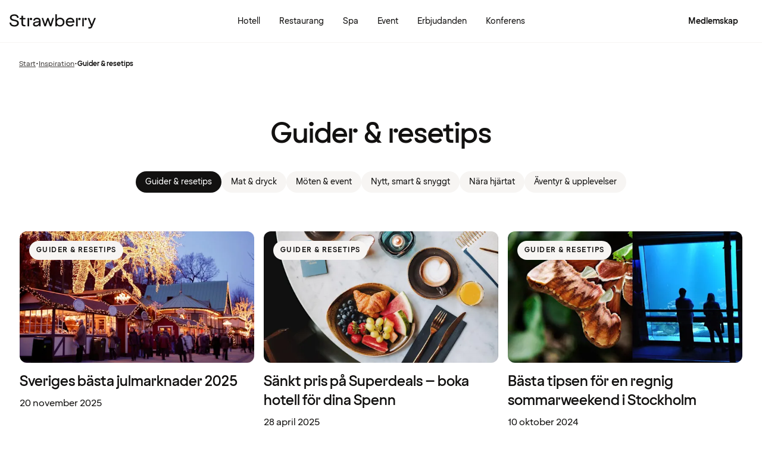

--- FILE ---
content_type: text/javascript
request_url: https://www.strawberry.se/@explore/1.3.216/chunks/icons-KG1CPyMU.js
body_size: 71248
content:
var r=Object.freeze,z=Object.defineProperty;var m=(a,l)=>r(z(a,"raw",{value:r(l||a.slice())}));import{n as o,r as p}from"./emotion-css.esm-BY5_KBUI.js";import{n as A,t as M}from"./objectSpread2-CZek2i-8.js";import{t as e}from"./jsxRuntime.module-sfqMXuDi.js";import{c as b,i as h,r as k}from"./theme-CVQC0fmF.js";import{t as S}from"./objectWithoutProperties-DcRJMaPv.js";var y={"24h":{width:24,height:24,path:["M12 3.921a8.079 8.079 0 0 0 0 16.158.836.836 0 1 1 0 1.671c-5.385 0-9.75-4.365-9.75-9.75S6.615 2.25 12 2.25s9.75 4.365 9.75 9.75a.836.836 0 1 1-1.671 0A8.079 8.079 0 0 0 12 3.921Z","M11.164 12.279v-5.85a.836.836 0 1 1 1.672 0v6.685a.836.836 0 0 1-.836.836H6.429a.836.836 0 0 1 0-1.671h4.735ZM16.476 15.986c0 .404-.166.613-.572 1.031l-1.788 1.847H14.1v.8h3.251v-.8h-2.07l1.52-1.572c.398-.426.55-.78.55-1.313 0-.729-.521-1.479-1.643-1.479-1.108 0-1.709.685-1.709 1.637h.833c0-.454.246-.844.883-.844.47 0 .76.31.76.693Z","M17.985 17.674v.923h2.345v1.068h.84v-1.068h.732v-.8h-.732v-3.182h-.84l-2.345 3.059Zm2.345.123h-1.542l1.542-1.955v1.955Z"]},information:{width:24,height:24,path:"M12 2.25c-5.38 0-9.75 4.37-9.75 9.75s4.37 9.75 9.75 9.75 9.75-4.37 9.75-9.75S17.38 2.25 12 2.25Zm0 18c-4.55 0-8.25-3.7-8.25-8.25S7.45 3.75 12 3.75s8.25 3.7 8.25 8.25-3.7 8.25-8.25 8.25Zm.75-9.25v5c0 .41-.34.75-.75.75s-.75-.34-.75-.75v-5c0-.41.34-.75.75-.75s.75.34.75.75ZM13 8c0 .55-.45 1-1 1s-1-.45-1-1 .45-1 1-1 1 .45 1 1Z"},ac:{width:24,height:24,path:["M11.667 1.25a.75.75 0 0 1 .75.75v1.745l2.06-.963a.75.75 0 0 1 .635 1.359l-2.695 1.26v2.426h.362c.333 0 .658.125.905.355l.51.478L16.23 7.56l-.178-2.782a.75.75 0 1 1 1.497-.096l.134 2.094 1.68-.906a.75.75 0 0 1 .712 1.32l-1.566.846 1.813 1.118a.75.75 0 0 1-.788 1.277l-2.55-1.573-1.662.897c.143.21.223.46.223.721v2.046c0 .245-.07.48-.198.682l1.71.922 2.55-1.573a.75.75 0 1 1 .787 1.277L18.58 14.95l1.566.845a.75.75 0 1 1-.713 1.32l-1.679-.906-.134 2.094a.75.75 0 0 1-1.497-.096l.178-2.782-2.072-1.118-.546.51c-.247.231-.572.356-.905.356h-.362V17.6l2.695 1.26a.75.75 0 0 1-.635 1.359l-2.06-.963V21a.75.75 0 1 1-1.5 0v-1.745l-2.06.963a.75.75 0 1 1-.635-1.359l2.695-1.26v-2.426h-.362c-.333 0-.658-.125-.904-.355l-.526-.492-2.036 1.099.178 2.782a.75.75 0 0 1-1.497.096l-.134-2.095-1.68.907a.75.75 0 0 1-.712-1.32l1.567-.846-1.814-1.118a.75.75 0 1 1 .788-1.277l2.55 1.573 1.667-.9a1.278 1.278 0 0 1-.213-.704v-2.046c0-.195.045-.384.127-.554L5.944 8.859l-2.55 1.573a.75.75 0 1 1-.788-1.277L4.42 8.036l-1.567-.845a.75.75 0 0 1 .713-1.32l1.679.906.134-2.094a.75.75 0 1 1 1.497.096L6.698 7.56l2.285 1.233a.79.79 0 0 1 .008.005l.66-.617c.246-.23.571-.355.904-.355h.362V5.4L8.222 4.141a.75.75 0 1 1 .635-1.359l2.06.963V2a.75.75 0 0 1 .75-.75Zm-1.044 8.077-1.334 1.246v1.854l1.334 1.246h2.089l1.333-1.246v-1.854l-1.333-1.246h-2.09Z"]},accessibilityAdaptation:{width:24,height:24,path:["M13.5 7.5a1.5 1.5 0 1 1-3 0 1.5 1.5 0 0 1 3 0Z","M7.279 8.304a.75.75 0 0 0-.558 1.392l4.372 1.749-1.814 6.349a.75.75 0 1 0 1.442.412L12 13.73l1.279 4.476a.75.75 0 1 0 1.442-.412l-1.814-6.35 4.372-1.748a.75.75 0 0 0-.558-1.392L12 10.192 7.279 8.304Z","M12 21.75c5.385 0 9.75-4.365 9.75-9.75S17.385 2.25 12 2.25 2.25 6.615 2.25 12s4.365 9.75 9.75 9.75Zm0-1.5a8.25 8.25 0 1 0 0-16.5 8.25 8.25 0 0 0 0 16.5Z"],params:[{},{},{"fill-rule":"evenodd","clip-rule":"evenodd"}]},add:{width:24,height:24,path:"M12 2.25c-5.38 0-9.75 4.37-9.75 9.75s4.37 9.75 9.75 9.75 9.75-4.37 9.75-9.75S17.38 2.25 12 2.25Zm0 18c-4.55 0-8.25-3.7-8.25-8.25S7.45 3.75 12 3.75s8.25 3.7 8.25 8.25-3.7 8.25-8.25 8.25ZM16.75 12c0 .41-.34.75-.75.75h-3.25V16c0 .41-.34.75-.75.75s-.75-.34-.75-.75v-3.25H8c-.41 0-.75-.34-.75-.75s.34-.75.75-.75h3.25V8c0-.41.34-.75.75-.75s.75.34.75.75v3.25H16c.41 0 .75.34.75.75Z"},airHockey:{width:24,height:24,path:["M14.768 6.946c-1.288-2.652-5.084-2.616-6.284.036a3.458 3.458 0 0 0-.308 1.426v3.566a.776.776 0 0 1-.776.776H5c-.69 0-1.25.56-1.25 1.25v2.596h16.201V14c0-.69-.56-1.25-1.25-1.25h-2.806a.774.774 0 0 1-.775-.774V8.474c0-.526-.121-1.052-.352-1.528Zm-7.65-.583c1.74-3.844 7.172-3.834 8.999-.072.33.678.503 1.427.503 2.183v2.776h2.081a2.75 2.75 0 0 1 2.75 2.75v2.846c0 .69-.56 1.25-1.25 1.25H3.5c-.69 0-1.25-.56-1.25-1.25V14A2.75 2.75 0 0 1 5 11.25h1.676V8.408c0-.705.15-1.402.441-2.045ZM1.75 19.846a.75.75 0 0 1 .75-.75h19a.75.75 0 0 1 0 1.5h-19a.75.75 0 0 1-.75-.75Z"],params:[{"fill-rule":"evenodd","clip-rule":"evenodd"}]},airplane:{width:24,height:24,path:"M7.982 4.368A1.25 1.25 0 0 1 9.177 2.75h1.043a2.75 2.75 0 0 1 2.497 1.598l2.27 4.918 4.419.149h.213c.264 0 .894.035 1.482.381.65.383 1.149 1.09 1.149 2.204 0 1.115-.5 1.822-1.149 2.204-.588.346-1.218.381-1.482.381a9.28 9.28 0 0 1-.213 0l-4.419.149-2.27 4.918a2.75 2.75 0 0 1-2.497 1.598H9.177a1.25 1.25 0 0 1-1.195-1.618l1.503-4.882H7.86l-1.624 2.03a1.25 1.25 0 0 1-.976.47H3.434a1.25 1.25 0 0 1-1.04-1.943l1.742-2.614c.28-.42.28-.966 0-1.386L2.394 8.693a1.25 1.25 0 0 1 1.04-1.943H5.26c.38 0 .739.173.976.47L7.86 9.25h1.625L7.982 4.368Zm1.533-.118 1.503 4.882a1.25 1.25 0 0 1-1.195 1.618H7.74a1.25 1.25 0 0 1-.976-.47L5.14 8.25H3.9l1.483 2.225a2.75 2.75 0 0 1 0 3.05L3.901 15.75H5.14l1.624-2.03a1.25 1.25 0 0 1 .976-.47h2.083a1.25 1.25 0 0 1 1.195 1.618L9.515 19.75h.705c.488 0 .931-.284 1.135-.726l2.335-5.059a1.25 1.25 0 0 1 1.093-.725l4.572-.154c.07-.002.156-.001.215 0h.047c.166 0 .477-.03.723-.175.184-.108.41-.319.41-.911 0-.592-.226-.803-.41-.911-.246-.145-.557-.174-.723-.175h-.047c-.059.001-.145.002-.215 0l-4.572-.154a1.25 1.25 0 0 1-1.093-.726l-2.335-5.058a1.25 1.25 0 0 0-1.135-.726h-.705Z"},amex:{width:24,height:16,path:["M0 3a3 3 0 0 1 3-3h18a3 3 0 0 1 3 3v9.273a3 3 0 0 1-3 3H3a3 3 0 0 1-3-3V3Z","M4.662 12.037V8.288h3.972l.426.555.44-.555h14.416v3.489s-.377.255-.813.258h-7.982l-.48-.59v.59h-1.575v-1.008s-.215.14-.68.14h-.536v.869H9.466l-.425-.567-.432.566H4.662ZM.024 5.464.92 3.378h1.548l.509 1.169V3.378h1.925l.303.845.293-.845h8.643v.425s.455-.425 1.201-.425l2.805.01.5 1.153V3.378h1.61l.444.663v-.663h1.626v3.748h-1.626l-.425-.665v.665H17.91l-.238-.59h-.637l-.234.59h-1.605c-.643 0-1.053-.416-1.053-.416v.416H11.72l-.48-.59v.59H2.238l-.238-.59h-.634l-.237.59H.024V5.464Z","M.029 6.646 1.237 3.84h.915L3.36 6.646h-.804l-.221-.561H1.038l-.223.561H.03Zm2.05-1.17-.395-.982-.397.981h.792ZM3.442 6.646V3.84l1.118.004.65 1.81.635-1.814h1.108v2.806h-.702V4.578l-.744 2.068H4.89l-.746-2.068v2.068h-.703ZM7.434 6.646V3.84h2.291v.628H8.143v.48h1.545v.59H8.143v.499h1.582v.609H7.434ZM10.132 6.646V3.84h1.562c.518 0 .982.32.982.91 0 .506-.391.83-.77.863l.923 1.033h-.858l-.841-.996h-.296v.996h-.702Zm1.505-2.178h-.803v.59h.813c.14 0 .322-.108.322-.295 0-.144-.14-.295-.332-.295ZM13.68 6.646h-.717V3.84h.717v2.806ZM15.38 6.646h-.155c-.749 0-1.204-.59-1.204-1.391 0-.822.45-1.415 1.395-1.415h.777v.665h-.805c-.384 0-.655.299-.655.756 0 .544.31.772.757.772h.185l-.296.613ZM15.7 6.646l1.207-2.806h.916l1.207 2.806h-.804l-.221-.561h-1.296l-.223.561h-.787Zm2.05-1.17-.396-.982-.396.981h.791ZM19.112 6.646V3.84h.893l1.14 1.763V3.84h.702v2.806h-.864l-1.169-1.81v1.81h-.702ZM5.142 11.556V8.75h2.292v.628H5.852v.48h1.545v.59H5.852v.5h1.582v.608H5.142ZM16.37 11.556V8.75h2.291v.628H17.08v.48h1.538v.59h-1.538v.5h1.582v.608H16.37ZM7.523 11.556l1.115-1.385-1.142-1.42h.885l.68.878.683-.879h.85l-1.128 1.403 1.118 1.403H9.7l-.66-.864-.645.864h-.872ZM10.668 11.557V8.751h1.55c.637 0 1.009.41 1.009.944 0 .644-.474.976-1.1.976h-.739v.886h-.72Zm1.498-2.171h-.778v.646h.776c.205 0 .349-.136.349-.323 0-.2-.144-.323-.347-.323ZM13.532 11.556V8.75h1.562c.518 0 .982.32.982.91 0 .506-.391.83-.77.863l.924 1.034h-.859l-.841-.997h-.296v.996h-.702Zm1.505-2.178h-.803v.59h.813c.14 0 .322-.108.322-.294 0-.145-.14-.296-.332-.296ZM18.986 11.556v-.609h1.406c.208 0 .298-.112.298-.235 0-.118-.09-.237-.298-.237h-.635c-.552 0-.86-.336-.86-.84 0-.45.282-.885 1.102-.885h1.367l-.295.632h-1.183c-.226 0-.295.118-.295.232 0 .116.086.244.258.244h.666c.615 0 .882.349.882.806 0 .49-.298.893-.916.893h-1.497ZM21.564 11.556v-.609h1.405c.208 0 .298-.112.298-.235 0-.118-.09-.237-.298-.237h-.635c-.552 0-.86-.336-.86-.84 0-.45.282-.885 1.102-.885h1.368l-.296.632h-1.183c-.226 0-.295.118-.295.232 0 .116.086.244.258.244h.666c.615 0 .882.349.882.806 0 .49-.297.893-.916.893h-1.496Z"],params:[{fill:"#016FD0"},{fill:"white"},{fill:"#016FD0"}]},arrowDown:{width:24,height:24,path:"M18.53 12.47a.742.742 0 0 0-.53-.22c-.19 0-.38.07-.53.22l-4.72 4.72V5c0-.41-.34-.75-.75-.75s-.75.34-.75.75v12.19l-4.72-4.72a.754.754 0 0 0-1.06 0c-.29.29-.29.77 0 1.06l6 6c.07.07.15.12.24.16.18.08.39.08.57 0 .09-.04.17-.09.24-.16l6-6c.29-.29.29-.77 0-1.06h.01Z"},arrowLeft:{width:24,height:24,path:"M4.31 12.29c.04.09.09.17.16.24l6 6c.15.15.34.22.53.22s.38-.07.53-.22c.29-.29.29-.77 0-1.06l-4.72-4.72H19c.41 0 .75-.34.75-.75s-.34-.75-.75-.75H6.81l4.72-4.72c.29-.29.29-.77 0-1.06a.754.754 0 0 0-1.06 0l-6 6c-.07.07-.12.15-.16.24-.08.18-.08.39 0 .57v.01Z"},arrowRight:{width:24,height:24,path:"M19.69 12.29c-.04.09-.09.17-.16.24l-6 6c-.15.15-.34.22-.53.22s-.38-.07-.53-.22a.754.754 0 0 1 0-1.06l4.72-4.72H5c-.41 0-.75-.34-.75-.75s.34-.75.75-.75h12.19l-4.72-4.72a.754.754 0 0 1 0-1.06c.29-.29.77-.29 1.06 0l6 6c.07.07.12.15.16.24.08.18.08.39 0 .57v.01Z"},arrowUp:{width:24,height:24,path:"M18.53 11.53c-.15.15-.34.22-.53.22s-.38-.07-.53-.22l-4.72-4.72V19c0 .41-.34.75-.75.75s-.75-.34-.75-.75V6.81l-4.72 4.72c-.29.29-.77.29-1.06 0a.754.754 0 0 1 0-1.06l6-6c.07-.07.15-.12.24-.16.18-.08.39-.08.57 0 .09.04.17.09.24.16l6 6c.29.29.29.77 0 1.06h.01Z"},bar:{width:24,height:24,path:["M17.386 2.357a.75.75 0 0 1 .257 1.029l-.518.864h1.718c1.095 0 1.66 1.309.91 2.107l-7.003 7.44V19.5h2.5a.75.75 0 0 1 0 1.5h-6.5a.75.75 0 0 1 0-1.5h2.5v-5.703l-7.003-7.44c-.75-.798-.185-2.107.91-2.107h10.218l.982-1.636a.75.75 0 0 1 1.029-.257ZM5.736 5.75h8.74L13.5 7.373a6.63 6.63 0 0 1-1.43-.307 8.13 8.13 0 0 0-5.107-.011L5.736 5.75Zm10.489 0-.937 1.561c.236-.04.47-.093.701-.16l1.305-.372v.001l.97-1.03h-2.04ZM8.129 8.293 12 12.406l3.379-3.59a8.13 8.13 0 0 1-3.782-.327 6.63 6.63 0 0 0-3.468-.196Z"],params:[{"fill-rule":"evenodd","clip-rule":"evenodd"}]},beach:{width:24,height:24,path:["m16.813 6.965.516 2.256 1.669.447-2.185-2.703ZM15.69 8.78l-.793-3.466-2.094 2.693 2.887.773Zm-4.46-1.195 1.477-1.9-3.343 1.4 1.866.5ZM14.764 3.2a1.008 1.008 0 0 1 1.173.296l.005.006 4.705 5.821c.761.942-.126 2.307-1.295 1.994l-4.95-1.327-1.51 7.393c2.09.18 4.155.765 6.073 1.756l.38.196a.75.75 0 0 1-.69 1.332l-.379-.196a14.776 14.776 0 0 0-13.914.187.75.75 0 0 1-.724-1.314 16.268 16.268 0 0 1 7.735-2.02L12.95 9.6 8.27 8.346c-1.151-.308-1.259-1.9-.16-2.36l6.655-2.787Z"]},bed:{width:48,height:48,path:["M25.485 37.376a.386.386 0 0 0 .18-.518.386.386 0 0 0-.517-.18.386.386 0 0 0-.18.518c.097.195.33.277.517.18Zm1.765 0a.386.386 0 0 0 .18-.518.386.386 0 0 0-.517-.18.386.386 0 0 0-.18.518.38.38 0 0 0 .518.18Zm1.774 0a.386.386 0 0 0 .18-.518.386.386 0 0 0-.518-.18.386.386 0 0 0-.18.518.38.38 0 0 0 .518.18Zm1.773 0a.386.386 0 0 0 .18-.518.386.386 0 0 0-.517-.18.386.386 0 0 0-.18.518.38.38 0 0 0 .517.18ZM8.766 19.464h3.735c.21 0 .375-.165.375-.375v-2.325a2.238 2.238 0 0 0-1.822-2.197v-3.465c0-.623-.503-1.125-1.125-1.125H8.916a.371.371 0 0 0-.375.375c0 .21.165.375.375.375H9.93c.202 0 .375.165.375.375v3.457A2.242 2.242 0 0 0 8.4 16.764v2.325a.365.365 0 0 0 .367.375Zm.375-2.692a1.492 1.492 0 1 1 2.985 0v1.95H9.141v-1.95Zm2.235 3.705a.74.74 0 0 1-.743.742.74.74 0 0 1-.742-.742.371.371 0 0 0-.375-.375.371.371 0 0 0-.375.375 1.492 1.492 0 1 0 2.985 0 .371.371 0 0 0-.375-.375.376.376 0 0 0-.375.375Z","M10.635 23.22a2.77 2.77 0 0 0 2.767-2.767.371.371 0 0 0-.375-.375.371.371 0 0 0-.375.375c0 1.11-.907 2.018-2.017 2.018a2.023 2.023 0 0 1-2.018-2.018.371.371 0 0 0-.375-.375.371.371 0 0 0-.375.375 2.77 2.77 0 0 0 2.768 2.768Z","M42.404 40.146h-.525v-1.058h.225c.21 0 .375-.165.375-.375v-3.39a.371.371 0 0 0-.375-.375h-.165v-3.915c0-.892-.622-1.635-1.455-1.822V18.898c0-1.035-.84-1.875-1.875-1.875H17.482c-1.035 0-1.875.84-1.875 1.875v10.298a1.866 1.866 0 0 0-1.433 1.222H5.79a.371.371 0 0 0-.375.375v1.658c0 .21.165.375.375.375h4.508v7.32h-2.88a.371.371 0 0 0-.375.375c0 .21.165.375.375.375h34.987c.21 0 .375-.165.375-.375a.376.376 0 0 0-.375-.375Zm-1.275 0h-.757l-.27-1.058h1.035v1.058h-.008Zm-26.235 0v-1.058h1.05l-.232 1.058h-.818Zm26.835-4.448v2.648H14.28v-2.648h27.45Zm-25.012 3.39h22.605l.27 1.058H16.484l.233-1.058Zm-.36-20.19c0-.622.502-1.125 1.125-1.125h21.12c.622 0 1.125.503 1.125 1.125v10.26h-1.005v-3.345c0-.622-.503-1.125-1.125-1.125h-2.588v-1.927a.371.371 0 0 0-.375-.375.371.371 0 0 0-.375.375v1.927h-3.607v-1.927a.371.371 0 0 0-.375-.375.371.371 0 0 0-.375.375v1.927h-.098c-.622 0-1.125.503-1.125 1.125v.878h-1.275v-.878c0-.585-.457-1.065-1.027-1.11v-1.942a.371.371 0 0 0-.375-.375.371.371 0 0 0-.375.375v1.927h-3.578v-1.927a.371.371 0 0 0-.375-.375.371.371 0 0 0-.375.375v1.927h-2.827c-.623 0-1.125.503-1.125 1.125v3.345h-.998v-10.26h.008Zm7.125 10.26v-1.342c0-.21.172-.375.375-.375h8.467c.21 0 .375.172.375.375v1.342h-9.217Zm-5.378 0v-3.345c0-.202.165-.375.375-.375h7.8c.203 0 .375.165.375.375v.878h-2.79c-.622 0-1.125.502-1.125 1.125v1.342h-4.635Zm14.228-2.467h-2.903v-.878c0-.21.173-.375.375-.375h7.793c.21 0 .375.173.375.375v3.345h-4.515v-1.342c0-.623-.503-1.125-1.125-1.125Zm-16.395 3.217h24.127c.623 0 1.125.503 1.125 1.125v3.915H14.812v-3.915c0-.622.502-1.125 1.125-1.125Zm-4.89 2.918h1.965c.21 0 .375-.165.375-.375a.371.371 0 0 0-.375-.375H6.164v-.908h7.898v3.78h-.165a.371.371 0 0 0-.375.375v3.398c0 .21.165.375.375.375h.247v1.057h-3.097v-7.327Z","M9.633 26.922a.371.371 0 0 0-.375.375v2.01c0 .21.165.375.375.375h2.01c.21 0 .375-.165.375-.375v-2.01a.371.371 0 0 0-.375-.375h-2.01Zm1.635 2.01h-1.26v-1.26h1.26v1.26Zm15.404-6.776h2.835c.21 0 .375-.165.375-.375a.371.371 0 0 0-.375-.375h-2.835a.371.371 0 0 0-.375.375c0 .21.165.375.375.375Zm-4.305 0h2.835c.21 0 .375-.165.375-.375a.371.371 0 0 0-.375-.375h-2.835a.371.371 0 0 0-.375.375c0 .21.173.375.375.375Zm-4.297 0h2.835c.21 0 .375-.165.375-.375a.371.371 0 0 0-.375-.375H18.07a.371.371 0 0 0-.375.375c0 .21.165.375.375.375Zm16.797-.375c0 .21.165.375.375.375h2.835c.21 0 .375-.165.375-.375a.371.371 0 0 0-.375-.375h-2.835a.376.376 0 0 0-.375.375Zm-3.929.375h2.835a.37.37 0 0 0 .374-.375.371.371 0 0 0-.374-.375h-2.836a.371.371 0 0 0-.375.375c0 .21.173.375.375.375Zm-9.266-1.118c.21 0 .375-.166.375-.375v-1.538a.371.371 0 0 0-.375-.375.371.371 0 0 0-.375.375v1.538c0 .21.172.375.375.375Zm4.32 0c.21 0 .375-.166.375-.375v-1.538a.371.371 0 0 0-.375-.375.371.371 0 0 0-.375.375v1.538c0 .21.165.375.375.375Zm4.281 0c.21 0 .375-.166.375-.375v-1.538a.371.371 0 0 0-.375-.375.371.371 0 0 0-.375.375v1.538c0 .21.165.375.375.375Zm4.352 0c.21 0 .375-.166.375-.375v-1.538a.371.371 0 0 0-.375-.375.371.371 0 0 0-.375.375v1.538c0 .21.172.375.375.375Z"]},bedDouble:{width:24,height:24,path:"M19.75 11.37V7c0-1.52-1.23-2.75-2.75-2.75H7C5.48 4.25 4.25 5.48 4.25 7v4.37c-1.15.33-2 1.38-2 2.63v3.5c0 .69.56 1.25 1.25 1.25h.75V20c0 .41.34.75.75.75s.75-.34.75-.75v-1.25h12.5V20c0 .41.34.75.75.75s.75-.34.75-.75v-1.25h.75c.69 0 1.25-.56 1.25-1.25V14c0-1.25-.85-2.3-2-2.63ZM5.75 7c0-.69.56-1.25 1.25-1.25h10c.69 0 1.25.56 1.25 1.25v4.25h-1.5V8.5c0-.69-.56-1.25-1.25-1.25h-7c-.69 0-1.25.56-1.25 1.25v2.75h-1.5V7Zm3 4.25v-2.5h2.5v2.5h-2.5Zm4-2.5h2.5v2.5h-2.5v-2.5Zm7.5 8.5H3.75V14c0-.69.56-1.25 1.25-1.25h14c.69 0 1.25.56 1.25 1.25v3.25Z"},bedSingle:{width:24,height:24,path:"M19.75 11.37V7c0-1.52-1.23-2.75-2.75-2.75H7C5.48 4.25 4.25 5.48 4.25 7v4.37c-1.15.33-2 1.38-2 2.63v3.5c0 .69.56 1.25 1.25 1.25h.75V20c0 .41.34.75.75.75s.75-.34.75-.75v-1.25h12.5V20c0 .41.34.75.75.75s.75-.34.75-.75v-1.25h.75c.69 0 1.25-.56 1.25-1.25V14c0-1.25-.85-2.3-2-2.63ZM5.75 7c0-.69.56-1.25 1.25-1.25h10c.69 0 1.25.56 1.25 1.25v4.25h-1.5V8.5c0-.69-.56-1.25-1.25-1.25h-7c-.69 0-1.25.56-1.25 1.25v2.75h-1.5V7Zm9.5 4.25h-6.5v-2.5h6.5v2.5Zm5 6H3.75V14c0-.69.56-1.25 1.25-1.25h14c.69 0 1.25.56 1.25 1.25v3.25Z"},bike:{width:24,height:24,path:["M12.75 6.5a.75.75 0 0 1 .75-.75h1.14a1.25 1.25 0 0 1 1.185.855l.88 2.637.72 1.8a4 4 0 1 1-1.42.491l-.23-.574-3.92 4.791H9.93A4.001 4.001 0 0 1 2 15a4 4 0 0 1 4.907-3.897l1.292-1.777-.69-1.576H6.5a.75.75 0 0 1 0-1.5h3a.75.75 0 0 1 0 1.5h-.353l.437 1h5.375l-.5-1.5H13.5a.75.75 0 0 1-.75-.75Zm3.822 6.448a2.5 2.5 0 1 0 1.436-.448l.688 1.722a.75.75 0 0 1-1.392.556l-.732-1.83Zm-6.219 1.302H9.93a4.001 4.001 0 0 0-1.625-2.52l.59-.812 1.458 3.332Zm-1.967 0a2.505 2.505 0 0 0-.963-1.306l-.95 1.306h1.913Zm-3.415-.485.918-1.263a2.5 2.5 0 1 0 2.497 3.248H5.982a1.25 1.25 0 0 1-1.011-1.985Zm9.446-3.515h-4.176l1.455 3.326 2.721-3.326Z"],params:[{"fill-rule":"evenodd","clip-rule":"evenodd"}]},bonus:{width:24,height:24,path:"M12 2.25c-5.38 0-9.75 4.37-9.75 9.75s4.37 9.75 9.75 9.75 9.75-4.37 9.75-9.75S17.38 2.25 12 2.25Zm0 18c-4.55 0-8.25-3.7-8.25-8.25S7.45 3.75 12 3.75s8.25 3.7 8.25 8.25-3.7 8.25-8.25 8.25Zm3.53-10.72-6 6c-.15.15-.34.22-.53.22s-.38-.07-.53-.22a.754.754 0 0 1 0-1.06l6-6c.29-.29.77-.29 1.06 0 .29.29.29.77 0 1.06ZM8 9c0-.55.45-1 1-1s1 .45 1 1-.45 1-1 1-1-.45-1-1Zm8 6c0 .55-.45 1-1 1s-1-.45-1-1 .45-1 1-1 1 .45 1 1Z"},bottle:{width:24,height:24,path:"M12 6.25c-2.62 0-4.75 2.13-4.75 4.75v8c0 .15.01.3.04.44.13.78.62 1.44 1.34 1.82.78.4 1.72.41 2.5.01l.31-.16c.35-.18.77-.18 1.12 0l.31.16c.39.19.81.29 1.23.29.42 0 .87-.1 1.27-.3.73-.37 1.22-1.03 1.34-1.81.02-.15.04-.29.04-.45v-8c0-2.62-2.13-4.75-4.75-4.75Zm0 1.5c1.54 0 2.84 1.09 3.16 2.53-1.65.13-2.63.61-3.5 1.05-.81.4-1.58.78-2.91.89V11c0-1.79 1.46-3.25 3.25-3.25Zm3.23 11.45c-.07.42-.37.63-.55.72-.36.18-.79.18-1.14 0l-.31-.16c-.77-.38-1.69-.38-2.46 0l-.31.16c-.35.18-.79.17-1.14 0-.17-.09-.48-.3-.55-.72-.01-.07-.02-.13-.02-.2v-5.27c1.7-.11 2.7-.61 3.59-1.05.81-.4 1.58-.78 2.91-.89v7.22c0 .07 0 .14-.02.2v-.01ZM9.25 5V3.5c0-.69.56-1.25 1.25-1.25h3c.69 0 1.25.56 1.25 1.25V5c0 .41-.34.75-.75.75s-.75-.34-.75-.75V3.75h-2.5V5c0 .41-.34.75-.75.75s-.75-.34-.75-.75Z"},breakfast:{width:24,height:24,path:"M8 6c0-.55.45-1 1-1s1 .45 1 1-.45 1-1 1-1-.45-1-1Zm4 2c.55 0 1-.45 1-1s-.45-1-1-1-1 .45-1 1 .45 1 1 1Zm0-4c.55 0 1-.45 1-1s-.45-1-1-1-1 .45-1 1 .45 1 1 1Zm9.75 9c0 1.52-1.23 2.75-2.75 2.75h-1.25V16c0 1.52-1.23 2.75-2.75 2.75H7c-1.52 0-2.75-1.23-2.75-2.75v-5.5c0-.69.56-1.25 1.25-1.25h11c.6 0 1.08.43 1.2 1H19c1.52 0 2.75 1.23 2.75 2.75Zm-5.5-2.25H5.75V16c0 .69.56 1.25 1.25 1.25h8c.69 0 1.25-.56 1.25-1.25v-5.25Zm4 2.25c0-.69-.56-1.25-1.25-1.25h-1.25v2.5H19c.69 0 1.25-.56 1.25-1.25Zm-2.78 6.47-.12.12c-.43.42-.99.66-1.59.66H6.24c-.6 0-1.17-.23-1.59-.66l-.12-.12a.754.754 0 0 0-1.06 0c-.29.29-.29.77 0 1.06l.12.12c.71.71 1.65 1.1 2.65 1.1h9.52c1 0 1.94-.39 2.65-1.1l.12-.12c.29-.29.29-.77 0-1.06a.754.754 0 0 0-1.06 0Z"},cafe:{width:24,height:24,path:["m13.88 4.423-.018.09a1.538 1.538 0 0 1-1.508 1.237H10.75c-.605 0-1.11.43-1.225 1h4.511l.274-.547c.2-.402.17-.88-.078-1.253l-.352-.527Zm1.813 2.365a2.75 2.75 0 0 0-.213-2.67l-.356-.534c-.74-1.11-2.452-.77-2.713.537l-.02.098a.038.038 0 0 1-.037.031H10.75a2.75 2.75 0 0 0-2.74 2.511 2.555 2.555 0 0 0-2.115 3.542 2.578 2.578 0 0 0-1.304 4.349l.253.253 1.83 5.49c.17.51.648.855 1.186.855h8.28a1.25 1.25 0 0 0 1.185-.855l1.83-5.49.254-.253a2.578 2.578 0 0 0-1.782-4.402 2.554 2.554 0 0 0-1.934-3.462Zm.057 3.462.135-.101a1.055 1.055 0 0 0-.633-1.899H8.247a1.055 1.055 0 0 0-.632 1.899l.135.101h8Zm2.44 3.5.158-.159a1.078 1.078 0 0 0-.762-1.841H6.414a1.078 1.078 0 0 0-.762 1.841l.159.159h12.378Zm-11.65 1.5 1.5 4.5h7.92l1.5-4.5H6.54Z"],params:[{"fill-rule":"evenodd","clip-rule":"evenodd"}]},calendar:{width:24,height:24,path:"M18 4.25h-1.25V3c0-.41-.34-.75-.75-.75s-.75.34-.75.75v1.25h-6.5V3c0-.41-.34-.75-.75-.75s-.75.34-.75.75v1.25H6C4.48 4.25 3.25 5.48 3.25 7v12c0 1.52 1.23 2.75 2.75 2.75h12c1.52 0 2.75-1.23 2.75-2.75V7c0-1.52-1.23-2.75-2.75-2.75ZM6 5.75h1.25V7c0 .41.34.75.75.75s.75-.34.75-.75V5.75h6.5V7c0 .41.34.75.75.75s.75-.34.75-.75V5.75H18c.69 0 1.25.56 1.25 1.25v3.25H4.75V7c0-.69.56-1.25 1.25-1.25Zm12 14.5H6c-.69 0-1.25-.56-1.25-1.25v-7.25h14.5V19c0 .69-.56 1.25-1.25 1.25Z"},camera:{width:24,height:24,path:"M9 9.25c-2.07 0-3.75 1.68-3.75 3.75 0 2.07 1.68 3.75 3.75 3.75 2.07 0 3.75-1.68 3.75-3.75 0-2.07-1.68-3.75-3.75-3.75Zm0 6c-1.24 0-2.25-1.01-2.25-2.25S7.76 10.75 9 10.75s2.25 1.01 2.25 2.25-1.01 2.25-2.25 2.25Zm10-9h-7.25V4.5c0-.69-.56-1.25-1.25-1.25h-3c-.69 0-1.25.56-1.25 1.25v1.75H5C3.48 6.25 2.25 7.48 2.25 9v8c0 1.52 1.23 2.75 2.75 2.75h14c1.52 0 2.75-1.23 2.75-2.75V9c0-1.52-1.23-2.75-2.75-2.75ZM7.75 4.75h2.5v1.5h-2.5v-1.5ZM20.25 17c0 .69-.56 1.25-1.25 1.25H5c-.69 0-1.25-.56-1.25-1.25V9c0-.69.56-1.25 1.25-1.25h14c.69 0 1.25.56 1.25 1.25v8Zm-1.5-7c0 .41-.34.75-.75.75h-2c-.41 0-.75-.34-.75-.75s.34-.75.75-.75h2c.41 0 .75.34.75.75Z"},chat:{width:24,height:24,path:"M19 2.25h-8C9.48 2.25 8.25 3.48 8.25 5v4.25H5c-1.52 0-2.75 1.23-2.75 2.75v9c0 .28.15.53.4.66a.73.73 0 0 0 .77-.04l2.81-1.87H13c1.52 0 2.75-1.23 2.75-2.75v-4.25h1.64c.25 0 .49.07.69.21l2.5 1.66a.73.73 0 0 0 .77.04c.24-.13.4-.38.4-.66V5c0-1.52-1.23-2.75-2.75-2.75ZM14.25 17c0 .69-.56 1.25-1.25 1.25H6c-.15 0-.29.04-.42.13L3.75 19.6V12c0-.69.56-1.25 1.25-1.25h8c.69 0 1.25.56 1.25 1.25v5Zm6-4.4-1.33-.89c-.45-.3-.98-.46-1.53-.46h-1.76c-.33-1.15-1.38-2-2.63-2H9.75V5c0-.69.56-1.25 1.25-1.25h8c.69 0 1.25.56 1.25 1.25v7.6Z"},check:{width:24,height:24,path:"M21.53 7.52994L10.53 18.5299C10.38 18.6799 10.19 18.7499 10 18.7499C9.81 18.7499 9.62 18.6799 9.47 18.5299L4.47 13.5299C4.18 13.2399 4.18 12.7599 4.47 12.4699C4.76 12.1799 5.24 12.1799 5.53 12.4699L10 16.9399L20.47 6.46994C20.76 6.17994 21.24 6.17994 21.53 6.46994C21.82 6.75994 21.82 7.23994 21.53 7.52994Z"},checkIn:{width:24,height:24,path:"M15.69 16.29c-.04.09-.09.17-.16.24l-2 2c-.15.15-.34.22-.53.22s-.38-.07-.53-.22a.754.754 0 0 1 0-1.06l.72-.72H9c-.41 0-.75-.34-.75-.75s.34-.75.75-.75h4.19l-.72-.72a.754.754 0 0 1 0-1.06c.29-.29.77-.29 1.06 0l2 2c.07.07.12.15.16.24.08.18.08.39 0 .57v.01ZM20.75 7v12c0 1.52-1.23 2.75-2.75 2.75H6c-1.52 0-2.75-1.23-2.75-2.75V7c0-1.52 1.23-2.75 2.75-2.75h1.25V3c0-.41.34-.75.75-.75s.75.34.75.75v1.25h6.5V3c0-.41.34-.75.75-.75s.75.34.75.75v1.25H18c1.52 0 2.75 1.23 2.75 2.75Zm-16 0v3.25h14.5V7c0-.69-.56-1.25-1.25-1.25h-1.25V7c0 .41-.34.75-.75.75s-.75-.34-.75-.75V5.75h-6.5V7c0 .41-.34.75-.75.75s-.75-.34-.75-.75V5.75H6c-.69 0-1.25.56-1.25 1.25Zm14.5 12v-7.25H4.75V19c0 .69.56 1.25 1.25 1.25h12c.69 0 1.25-.56 1.25-1.25Z"},checkMark:{width:24,height:24,path:"M17.54 8.6c.29.29.29.77 0 1.06l-6.14 6.03c-.15.14-.34.21-.53.21s-.38-.07-.53-.22l-3.51-3.51a.754.754 0 0 1 0-1.06c.29-.29.77-.29 1.06 0l2.98 2.98 5.61-5.51c.29-.29.77-.28 1.06 0v.02Zm4.21 3.4c0 5.38-4.37 9.75-9.75 9.75S2.25 17.38 2.25 12 6.62 2.25 12 2.25s9.75 4.37 9.75 9.75Zm-1.5 0c0-4.55-3.7-8.25-8.25-8.25S3.75 7.45 3.75 12s3.7 8.25 8.25 8.25 8.25-3.7 8.25-8.25Z"},checkOut:{width:24,height:24,path:"M15.75 16C15.75 16.41 15.41 16.75 15 16.75H10.81L11.53 17.47C11.82 17.76 11.82 18.24 11.53 18.53C11.38 18.68 11.19 18.75 11 18.75C10.81 18.75 10.62 18.68 10.47 18.53L8.47 16.53C8.4 16.46 8.35 16.38 8.31 16.29C8.23 16.11 8.23 15.9 8.31 15.72C8.35 15.63 8.4 15.55 8.47 15.48L10.47 13.48C10.76 13.19 11.24 13.19 11.53 13.48C11.82 13.77 11.82 14.25 11.53 14.54L10.81 15.26H15C15.41 15.26 15.75 15.6 15.75 16.01V16ZM20.75 7V19C20.75 20.52 19.52 21.75 18 21.75H6C4.48 21.75 3.25 20.52 3.25 19V7C3.25 5.48 4.48 4.25 6 4.25H7.25V3C7.25 2.59 7.59 2.25 8 2.25C8.41 2.25 8.75 2.59 8.75 3V4.25H15.25V3C15.25 2.59 15.59 2.25 16 2.25C16.41 2.25 16.75 2.59 16.75 3V4.25H18C19.52 4.25 20.75 5.48 20.75 7ZM4.75 7V10.25H19.25V7C19.25 6.31 18.69 5.75 18 5.75H16.75V7C16.75 7.41 16.41 7.75 16 7.75C15.59 7.75 15.25 7.41 15.25 7V5.75H8.75V7C8.75 7.41 8.41 7.75 8 7.75C7.59 7.75 7.25 7.41 7.25 7V5.75H6C5.31 5.75 4.75 6.31 4.75 7ZM19.25 19V11.75H4.75V19C4.75 19.69 5.31 20.25 6 20.25H18C18.69 20.25 19.25 19.69 19.25 19Z"},chevronDown:{width:24,height:24,path:"m18.53 9.53-6 6c-.15.15-.34.22-.53.22s-.38-.07-.53-.22l-6-6a.754.754 0 0 1 0-1.06c.29-.29.77-.29 1.06 0L12 13.94l5.47-5.47c.29-.29.77-.29 1.06 0 .29.29.29.77 0 1.06Z"},chevronLeft:{width:24,height:24,path:"M15.53 17.47c.29.29.29.77 0 1.06-.15.15-.34.22-.53.22s-.38-.07-.53-.22l-6-6a.754.754 0 0 1 0-1.06l6-6c.29-.29.77-.29 1.06 0 .29.29.29.77 0 1.06L10.06 12l5.47 5.47Z"},chevronRight:{width:24,height:24,path:"m15.53 12.53-6 6c-.15.15-.34.22-.53.22s-.38-.07-.53-.22a.754.754 0 0 1 0-1.06L13.94 12 8.47 6.53a.754.754 0 0 1 0-1.06c.29-.29.77-.29 1.06 0l6 6c.29.29.29.77 0 1.06Z"},chevronUp:{width:24,height:24,path:"M18.53 14.53c-.15.15-.34.22-.53.22s-.38-.07-.53-.22L12 9.06l-5.47 5.47c-.29.29-.77.29-1.06 0a.754.754 0 0 1 0-1.06l6-6c.29-.29.77-.29 1.06 0l6 6c.29.29.29.77 0 1.06Z"},climateControl:{width:24,height:24,path:["M9.044 4.648a2.851 2.851 0 0 1 3.964-.965l-.397.636.397-.636.092.057-.398.636.398-.636c1.898 1.187 2.04 3.9.276 5.277l-.115.09-.462-.59.462.59a3.328 3.328 0 0 1-2.048.706H4a.75.75 0 0 1 0-1.5h7.213c.407 0 .803-.137 1.125-.388l.114-.09.447.573-.447-.573a1.726 1.726 0 0 0-.147-2.823l-.091-.057.396-.633-.396.633a1.351 1.351 0 0 0-1.88.457l-.289.49a.75.75 0 1 1-1.29-.766l.29-.488.618.366-.619-.366Zm6.3 3.037a2.851 2.851 0 0 1 3.965-.964l.09.057c1.9 1.186 2.041 3.899.277 5.277l-.115.09a3.327 3.327 0 0 1-2.049.705H6.7a.75.75 0 0 1 0-1.5h10.813c.407 0 .803-.136 1.125-.387l.114-.09a1.726 1.726 0 0 0-.147-2.823l-.091-.057a1.352 1.352 0 0 0-1.88.457l-.289.489a.75.75 0 1 1-1.29-.765l.29-.489ZM3.25 15.137a.75.75 0 0 1 .75-.75h12.613c.742 0 1.463.249 2.048.706l.115.09-.462.59.462-.59c1.764 1.378 1.622 4.09-.276 5.277l-.091.057a2.851 2.851 0 0 1-3.965-.965l-.29-.488a.75.75 0 1 1 1.291-.765l.29.489a1.351 1.351 0 0 0 1.878.457l.092-.057a1.726 1.726 0 0 0 .147-2.823l-.114-.09.461-.591-.461.59a1.828 1.828 0 0 0-1.125-.387H4a.75.75 0 0 1-.75-.75Zm1.8 3.038a.75.75 0 0 1 .75-.75h6.3a.75.75 0 0 1 0 1.5H5.8a.75.75 0 0 1-.75-.75Z"]},close:{width:24,height:24,path:"M6 18.01 18 6M6 6l12 12.01M18.53 17.48c.29.29.29.77 0 1.06-.15.15-.34.22-.53.22s-.38-.07-.53-.22L12 13.07l-5.47 5.47c-.15.15-.34.22-.53.22s-.38-.07-.53-.22a.754.754 0 0 1 0-1.06l5.47-5.47-5.47-5.48a.754.754 0 0 1 0-1.06c.29-.29.77-.29 1.06 0L12 10.94l5.47-5.47c.29-.29.77-.29 1.06 0 .29.29.29.77 0 1.06L13.06 12l5.47 5.47v.01Z"},concierge:{width:24,height:24,path:["M10.985 10.879a.5.5 0 0 1-.364.606l-.25.063a4.163 4.163 0 0 0-2.455 1.73.5.5 0 0 1-.832-.555 5.163 5.163 0 0 1 3.044-2.145l.25-.063a.5.5 0 0 1 .607.364Z","M14.158 8.263a2.5 2.5 0 1 0-4.316 0 9 9 0 0 0-6.784 7.714 2.112 2.112 0 0 0 1.303 3.773h15.232a2.157 2.157 0 0 0 1.34-3.848 9 9 0 0 0-6.775-7.64ZM12 9.5a7.5 7.5 0 0 0-7.348 6h14.697A7.5 7.5 0 0 0 12 9.5ZM13 7a1 1 0 1 1-2 0 1 1 0 0 1 2 0Zm6.892 10 .076.053a.657.657 0 0 1-.375 1.197H4.36a.611.611 0 0 1-.308-1.14l.19-.11h15.649Z"],params:[{},{"fill-rule":"evenodd","clip-rule":"evenodd"}]},conference:{width:24,height:24,path:["M4.75 4.75v12.341h15.5V4.75H4.75Zm-1.5-.25c0-.69.56-1.25 1.25-1.25h16c.69 0 1.25.56 1.25 1.25v12.841c0 .69-.56 1.25-1.25 1.25h-7.25v.715h2.25a.75.75 0 1 1 0 1.5h-6a.75.75 0 0 1 0-1.5h2.25v-.715H4.5c-.69 0-1.25-.56-1.25-1.25V4.5Zm4.242 3.018v6.805H9.5a.75.75 0 0 1 0 1.5H7.242c-.69 0-1.25-.56-1.25-1.25V7.268c0-.69.56-1.25 1.25-1.25h10.516c.69 0 1.25.56 1.25 1.25v7.305c0 .69-.56 1.25-1.25 1.25H15.5a.75.75 0 0 1 0-1.5h2.008V7.518H7.492Z","M13.5 15a1 1 0 1 1-2 0 1 1 0 0 1 2 0Z"]},telefone:{width:24,height:24,path:"M10 2.25H8C4.83 2.25 2.25 4.83 2.25 8v8c0 3.17 2.58 5.75 5.75 5.75h2c.41 0 .75-.34.75-.75v-6c0-.41-.34-.75-.75-.75H7.75v-4.5H10c.41 0 .75-.34.75-.75V3c0-.41-.34-.75-.75-.75Zm-.75 6H7c-.41 0-.75.34-.75.75v6c0 .41.34.75.75.75h2.25v4.5H8A4.26 4.26 0 0 1 3.75 16V8A4.26 4.26 0 0 1 8 3.75h1.25v4.5Zm4.75 7.5c-.41 0-.75-.34-.75-.75s.34-.75.75-.75c1.24 0 2.25-1.01 2.25-2.25S15.24 9.75 14 9.75c-.41 0-.75-.34-.75-.75s.34-.75.75-.75c2.07 0 3.75 1.68 3.75 3.75 0 2.07-1.68 3.75-3.75 3.75ZM21.75 12c0 3.35-2.37 6.19-5.62 6.74-.04 0-.08.01-.13.01a.75.75 0 0 1-.74-.62c-.07-.41.21-.8.61-.87 2.54-.43 4.38-2.64 4.38-5.26 0-2.62-1.84-4.83-4.38-5.26a.75.75 0 0 1-.61-.87c.07-.41.46-.68.86-.61 3.26.55 5.62 3.39 5.62 6.74h.01Z"},copy:{width:24,height:24,path:"M19 7.25h-9c-1.52 0-2.75 1.23-2.75 2.75v9c0 1.52 1.23 2.75 2.75 2.75h9c1.52 0 2.75-1.23 2.75-2.75v-9c0-1.52-1.23-2.75-2.75-2.75ZM20.25 19c0 .69-.56 1.25-1.25 1.25h-9c-.69 0-1.25-.56-1.25-1.25v-9c0-.69.56-1.25 1.25-1.25h9c.69 0 1.25.56 1.25 1.25v9Zm-14.5-3c0 .41-.34.75-.75.75-1.52 0-2.75-1.23-2.75-2.75V5c0-1.52 1.23-2.75 2.75-2.75h9c1.52 0 2.75 1.23 2.75 2.75 0 .41-.34.75-.75.75s-.75-.34-.75-.75c0-.69-.56-1.25-1.25-1.25H5c-.69 0-1.25.56-1.25 1.25v9c0 .69.56 1.25 1.25 1.25.41 0 .75.34.75.75Z"},creditCard:{width:24,height:24,path:"M19 5.25H5C3.48 5.25 2.25 6.48 2.25 8V16C2.25 17.52 3.48 18.75 5 18.75H19C20.52 18.75 21.75 17.52 21.75 16V8C21.75 6.48 20.52 5.25 19 5.25ZM5 6.75H19C19.69 6.75 20.25 7.31 20.25 8V9.25H3.75V8C3.75 7.31 4.31 6.75 5 6.75ZM19 17.25H5C4.31 17.25 3.75 16.69 3.75 16V10.75H20.25V16C20.25 16.69 19.69 17.25 19 17.25ZM7 15C7 15.55 6.55 16 6 16C5.45 16 5 15.55 5 15C5 14.45 5.45 14 6 14C6.55 14 7 14.45 7 15ZM10 15C10 15.55 9.55 16 9 16C8.45 16 8 15.55 8 15C8 14.45 8.45 14 9 14C9.55 14 10 14.45 10 15ZM13 15C13 15.55 12.55 16 12 16C11.45 16 11 15.55 11 15C11 14.45 11.45 14 12 14C12.55 14 13 14.45 13 15Z"},diamond:{width:24,height:24,path:"m20.61 8.23-1.33-2.75s-.05-.09-.08-.12c-.52-.69-1.34-1.1-2.2-1.1H7c-.86 0-1.68.41-2.2 1.1-.03.04-.05.08-.08.12L3.39 8.23c-.77 1.08-.64 2.59.26 3.49l6.4 7.4c.52.52 1.21.81 1.94.81s1.43-.29 1.98-.85l6.32-7.32a2.76 2.76 0 0 0 .3-3.53h.02ZM17.96 6.2l1.49 3.05h-3.87l-.68-3.5h2.09c.37 0 .72.17.96.45h.01ZM12 16.63l-1.96-5.88h3.92L12 16.63ZM9.94 9.25l.68-3.5h2.76l.68 3.5H9.94ZM6.04 6.2c.24-.28.59-.45.96-.45h2.09l-.68 3.5H4.54L6.03 6.2h.01ZM4.8 10.75h3.66v.04l2.28 6.84-5.95-6.88h.01Zm8.44 6.89 2.28-6.85v-.04h3.66l-5.95 6.89h.01Z"},directions:{width:24,height:24,path:"m21.18 8.12-2.06-2.06c-.52-.52-1.21-.81-1.94-.81h-4.42V3c0-.41-.34-.75-.75-.75s-.75.34-.75.75v5.25H6.83c-.73 0-1.43.29-1.94.81l-2.06 2.06a1.25 1.25 0 0 0 0 1.77l2.06 2.06c.52.52 1.21.81 1.94.81h4.42v5.25c0 .41.34.75.75.75s.75-.34.75-.75v-8.26h4.42c.73 0 1.43-.29 1.94-.81l2.06-2.06c.49-.49.49-1.28 0-1.77l.01.01ZM6.83 14.25c-.33 0-.65-.13-.88-.37L4.07 12l1.88-1.88c.24-.24.55-.37.88-.37h4.42v4.5H6.83Zm11.23-3.37c-.24.24-.55.37-.88.37h-4.42v-4.5h4.42c.33 0 .65.13.88.37L19.94 9l-1.88 1.88Z"},edit:{width:24,height:24,path:"M21.75 12c0 5.38-4.37 9.75-9.75 9.75S2.25 17.38 2.25 12 6.62 2.25 12 2.25c.73 0 1.46.08 2.17.24.4.09.66.49.57.9-.09.4-.49.66-.9.57-.6-.14-1.22-.2-1.83-.2C7.45 3.75 3.75 7.45 3.75 12c0 4.55 3.7 8.25 8.25 8.25s8.25-3.7 8.25-8.25c0-.62-.07-1.24-.2-1.83a.753.753 0 0 1 1.47-.33c.16.71.24 1.44.24 2.17l-.01-.01Zm-13.28.47 8.65-8.65a1.25 1.25 0 0 1 1.77 0l1.29 1.29c.49.49.49 1.28 0 1.77l-8.65 8.65a.75.75 0 0 1-.53.22H9c-.41 0-.75-.34-.75-.75v-2c0-.2.08-.39.22-.53Zm1.28 1.78h.94L18.94 6 18 5.06l-8.25 8.25v.94Z"},electricCar:{width:24,height:24,path:["M11.0857 1.46855C11.3444 1.1451 11.292 0.673133 10.9685 0.414376C10.6451 0.155619 10.1731 0.20806 9.91435 0.531506L7.91435 3.03151C7.73425 3.25663 7.69913 3.56507 7.82402 3.82492C7.94891 4.08477 8.2117 4.25003 8.5 4.25003H9.93953L8.91435 5.53151C8.65559 5.85495 8.70803 6.32692 9.03148 6.58568C9.35492 6.84444 9.82689 6.792 10.0857 6.46855L12.0857 3.96855C12.2658 3.74342 12.3009 3.43499 12.176 3.17514C12.0511 2.91529 11.7883 2.75003 11.5 2.75003H10.0605L11.0857 1.46855Z","M6 12C6 12.5523 5.55228 13 5 13C4.44772 13 4 12.5523 4 12C4 11.4477 4.44772 11 5 11C5.55228 11 6 11.4477 6 12Z","M16 12C16 12.5523 15.5523 13 15 13C14.4477 13 14 12.5523 14 12C14 11.4477 14.4477 11 15 11C15.5523 11 16 11.4477 16 12Z","M8 12.25C7.58579 12.25 7.25 12.5858 7.25 13C7.25 13.4142 7.58579 13.75 8 13.75H12C12.4142 13.75 12.75 13.4142 12.75 13C12.75 12.5858 12.4142 12.25 12 12.25H8Z","M3.75 6C3.75 5.30964 4.30964 4.75 5 4.75H6C6.41421 4.75 6.75 4.41421 6.75 4C6.75 3.58579 6.41421 3.25 6 3.25H5C3.48122 3.25 2.25 4.48122 2.25 6V6.25H2C1.58579 6.25 1.25 6.58579 1.25 7C1.25 7.41421 1.58579 7.75 2 7.75H2.25V8.35352C1.09575 8.67998 0.25 9.74122 0.25 11V15.5C0.25 16.1904 0.809645 16.75 1.5 16.75H2.25V18C2.25 18.4142 2.58579 18.75 3 18.75C3.41421 18.75 3.75 18.4142 3.75 18V16.75H16.25V18C16.25 18.4142 16.5858 18.75 17 18.75C17.4142 18.75 17.75 18.4142 17.75 18V16.75H18.5C19.1904 16.75 19.75 16.1904 19.75 15.5V11C19.75 9.74122 18.9043 8.67998 17.75 8.35352V7.75H18C18.4142 7.75 18.75 7.41421 18.75 7C18.75 6.58579 18.4142 6.25 18 6.25H17.75V6C17.75 4.48122 16.5188 3.25 15 3.25H14C13.5858 3.25 13.25 3.58579 13.25 4C13.25 4.41421 13.5858 4.75 14 4.75H15C15.6904 4.75 16.25 5.30964 16.25 6V8.25H3.75V6ZM18.25 15.25V11C18.25 10.3096 17.6904 9.75 17 9.75H3C2.30964 9.75 1.75 10.3096 1.75 11V15.25H18.25Z"],params:[null,null,null,null,{"fill-rule":"evenodd","clip-rule":"evenodd"}]},ev_CHADEMO:{width:24,height:24,path:["M12 10C13.3807 10 14.5 8.88071 14.5 7.5C14.5 6.11929 13.3807 5 12 5C10.6193 5 9.5 6.11929 9.5 7.5C9.5 8.88071 10.6193 10 12 10ZM13.3538 8.14671C13.4475 7.95089 13.5 7.73157 13.5 7.5C13.5 7.26843 13.4475 7.04911 13.3538 6.85329L12.7071 7.5L13.3538 8.14671ZM12.6467 8.85381L12 8.20711L11.3533 8.85381C11.5491 8.94752 11.7684 9 12 9C12.2316 9 12.4509 8.94752 12.6467 8.85381ZM10.6462 8.14671C10.5525 7.95089 10.5 7.73157 10.5 7.5C10.5 7.26843 10.5525 7.04911 10.6462 6.85329L11.2929 7.5L10.6462 8.14671ZM11.3533 6.14619L12 6.79289L12.6467 6.14619C12.4509 6.05248 12.2316 6 12 6C11.7684 6 11.5491 6.05248 11.3533 6.14619Z","M7.5 14.5C8.88071 14.5 10 13.3807 10 12C10 10.6193 8.88071 9.5 7.5 9.5C6.11929 9.5 5 10.6193 5 12C5 13.3807 6.11929 14.5 7.5 14.5ZM7.5 13.5C8.32843 13.5 9 12.8284 9 12C9 11.1716 8.32843 10.5 7.5 10.5C6.67157 10.5 6 11.1716 6 12C6 12.8284 6.67157 13.5 7.5 13.5Z","M19 12C19 13.3807 17.8807 14.5 16.5 14.5C15.1193 14.5 14 13.3807 14 12C14 10.6193 15.1193 9.5 16.5 9.5C17.8807 9.5 19 10.6193 19 12ZM18 12C18 12.8284 17.3284 13.5 16.5 13.5C15.6716 13.5 15 12.8284 15 12C15 11.1716 15.6716 10.5 16.5 10.5C17.3284 10.5 18 11.1716 18 12Z","M12 19C13.3807 19 14.5 17.8807 14.5 16.5C14.5 15.1193 13.3807 14 12 14C10.6193 14 9.5 15.1193 9.5 16.5C9.5 17.8807 10.6193 19 12 19ZM13.3538 17.1467C13.4475 16.9509 13.5 16.7316 13.5 16.5C13.5 16.2684 13.4475 16.0491 13.3538 15.8533L12.7071 16.5L13.3538 17.1467ZM12.6467 17.8538L12 17.2071L11.3533 17.8538C11.5491 17.9475 11.7684 18 12 18C12.2316 18 12.4509 17.9475 12.6467 17.8538ZM10.6462 17.1467C10.5525 16.9509 10.5 16.7316 10.5 16.5C10.5 16.2684 10.5525 16.0491 10.6462 15.8533L11.2929 16.5L10.6462 17.1467ZM11.3533 15.1462L12 15.7929L12.6467 15.1462C12.4509 15.0525 12.2316 15 12 15C11.7684 15 11.5491 15.0525 11.3533 15.1462Z","M12 2.25C6.62 2.25 2.25 6.62 2.25 12C2.25 17.38 6.62 21.75 12 21.75C17.38 21.75 21.75 17.38 21.75 12C21.75 6.62 17.38 2.25 12 2.25ZM12 20.25C7.45 20.25 3.75 16.55 3.75 12C3.75 7.45 7.45 3.75 12 3.75C16.55 3.75 20.25 7.45 20.25 12C20.25 16.55 16.55 20.25 12 20.25Z"],params:[{"fill-rule":"evenodd","clip-rule":"evenodd"},{"fill-rule":"evenodd","clip-rule":"evenodd"},{"fill-rule":"evenodd","clip-rule":"evenodd"},{"fill-rule":"evenodd","clip-rule":"evenodd"},{"fill-rule":"evenodd","clip-rule":"evenodd"}]},ev_TYPE_1:{width:24,height:24,path:["M11.824 8.20001C11.824 9.30458 10.9285 10.2 9.82397 10.2C8.71941 10.2 7.82397 9.30458 7.82397 8.20001C7.82397 7.09544 8.71941 6.20001 9.82397 6.20001C10.9285 6.20001 11.824 7.09544 11.824 8.20001ZM10.824 8.20001C10.824 8.7523 10.3763 9.20001 9.82397 9.20001C9.27169 9.20001 8.82397 8.7523 8.82397 8.20001C8.82397 7.64773 9.27169 7.20001 9.82397 7.20001C10.3763 7.20001 10.824 7.64773 10.824 8.20001Z","M15.824 10.2C16.9285 10.2 17.824 9.30458 17.824 8.20001C17.824 7.09544 16.9285 6.20001 15.824 6.20001C14.7194 6.20001 13.824 7.09544 13.824 8.20001C13.824 9.30458 14.7194 10.2 15.824 10.2ZM15.824 9.20001C16.3763 9.20001 16.824 8.7523 16.824 8.20001C16.824 7.64773 16.3763 7.20001 15.824 7.20001C15.2717 7.20001 14.824 7.64773 14.824 8.20001C14.824 8.7523 15.2717 9.20001 15.824 9.20001Z","M9.32397 12.7C9.32397 13.5284 8.6524 14.2 7.82397 14.2C6.99555 14.2 6.32397 13.5284 6.32397 12.7C6.32397 11.8716 6.99555 11.2 7.82397 11.2C8.6524 11.2 9.32397 11.8716 9.32397 12.7ZM8.32397 12.7C8.32397 12.9762 8.10012 13.2 7.82397 13.2C7.54783 13.2 7.32397 12.9762 7.32397 12.7C7.32397 12.4239 7.54783 12.2 7.82397 12.2C8.10012 12.2 8.32397 12.4239 8.32397 12.7Z","M17.824 14.2C18.6524 14.2 19.324 13.5284 19.324 12.7C19.324 11.8716 18.6524 11.2 17.824 11.2C16.9955 11.2 16.324 11.8716 16.324 12.7C16.324 13.5284 16.9955 14.2 17.824 14.2ZM17.824 13.2C18.1001 13.2 18.324 12.9762 18.324 12.7C18.324 12.4239 18.1001 12.2 17.824 12.2C17.5478 12.2 17.324 12.4239 17.324 12.7C17.324 12.9762 17.5478 13.2 17.824 13.2Z","M14.824 15.2C14.824 16.3046 13.9285 17.2 12.824 17.2C11.7194 17.2 10.824 16.3046 10.824 15.2C10.824 14.0954 11.7194 13.2 12.824 13.2C13.9285 13.2 14.824 14.0954 14.824 15.2ZM13.824 15.2C13.824 15.7523 13.3763 16.2 12.824 16.2C12.2717 16.2 11.824 15.7523 11.824 15.2C11.824 14.6477 12.2717 14.2 12.824 14.2C13.3763 14.2 13.824 14.6477 13.824 15.2Z","M3.32397 9.97619C3.32397 4.16921 7.58192 3.5 12.824 3.5C18.066 3.5 22.324 4.16921 22.324 9.97619C22.324 15.7832 18.066 20.5 12.824 20.5C7.58192 20.5 3.32397 15.7832 3.32397 9.97619ZM4.78551 9.97619C4.78551 14.8873 8.39064 18.881 12.824 18.881C17.2573 18.881 20.8624 14.8873 20.8624 9.97619C20.8624 5.118 17.3346 5.11846 12.967 5.11904H12.681C8.31337 5.11846 4.78551 5.118 4.78551 9.97619Z"],params:[{"fill-rule":"evenodd","clip-rule":"evenodd"},{"fill-rule":"evenodd","clip-rule":"evenodd"},{"fill-rule":"evenodd","clip-rule":"evenodd"},{"fill-rule":"evenodd","clip-rule":"evenodd"},{"fill-rule":"evenodd","clip-rule":"evenodd"},{"fill-rule":"evenodd","clip-rule":"evenodd"}]},ev_CCS_COMBO_TYPE_1:{width:24,height:24,path:["M11.824 8.20001C11.824 9.30458 10.9285 10.2 9.82397 10.2C8.71941 10.2 7.82397 9.30458 7.82397 8.20001C7.82397 7.09544 8.71941 6.20001 9.82397 6.20001C10.9285 6.20001 11.824 7.09544 11.824 8.20001ZM10.824 8.20001C10.824 8.7523 10.3763 9.20001 9.82397 9.20001C9.27169 9.20001 8.82397 8.7523 8.82397 8.20001C8.82397 7.64773 9.27169 7.20001 9.82397 7.20001C10.3763 7.20001 10.824 7.64773 10.824 8.20001Z","M15.824 10.2C16.9285 10.2 17.824 9.30458 17.824 8.20001C17.824 7.09544 16.9285 6.20001 15.824 6.20001C14.7194 6.20001 13.824 7.09544 13.824 8.20001C13.824 9.30458 14.7194 10.2 15.824 10.2ZM15.824 9.20001C16.3763 9.20001 16.824 8.7523 16.824 8.20001C16.824 7.64773 16.3763 7.20001 15.824 7.20001C15.2717 7.20001 14.824 7.64773 14.824 8.20001C14.824 8.7523 15.2717 9.20001 15.824 9.20001Z","M9.32397 12.7C9.32397 13.5284 8.6524 14.2 7.82397 14.2C6.99555 14.2 6.32397 13.5284 6.32397 12.7C6.32397 11.8716 6.99555 11.2 7.82397 11.2C8.6524 11.2 9.32397 11.8716 9.32397 12.7ZM8.32397 12.7C8.32397 12.9762 8.10012 13.2 7.82397 13.2C7.54783 13.2 7.32397 12.9762 7.32397 12.7C7.32397 12.4239 7.54783 12.2 7.82397 12.2C8.10012 12.2 8.32397 12.4239 8.32397 12.7Z","M17.824 14.2C18.6524 14.2 19.324 13.5284 19.324 12.7C19.324 11.8716 18.6524 11.2 17.824 11.2C16.9955 11.2 16.324 11.8716 16.324 12.7C16.324 13.5284 16.9955 14.2 17.824 14.2ZM17.824 13.2C18.1001 13.2 18.324 12.9762 18.324 12.7C18.324 12.4239 18.1001 12.2 17.824 12.2C17.5478 12.2 17.324 12.4239 17.324 12.7C17.324 12.9762 17.5478 13.2 17.824 13.2Z","M14.824 15.2C14.824 16.3046 13.9285 17.2 12.824 17.2C11.7194 17.2 10.824 16.3046 10.824 15.2C10.824 14.0954 11.7194 13.2 12.824 13.2C13.9285 13.2 14.824 14.0954 14.824 15.2ZM13.824 15.2C13.824 15.7523 13.3763 16.2 12.824 16.2C12.2717 16.2 11.824 15.7523 11.824 15.2C11.824 14.6477 12.2717 14.2 12.824 14.2C13.3763 14.2 13.824 14.6477 13.824 15.2Z","M3.32397 9.97619C3.32397 4.16921 7.58192 3.5 12.824 3.5C18.066 3.5 22.324 4.16921 22.324 9.97619C22.324 15.7832 18.066 20.5 12.824 20.5C7.58192 20.5 3.32397 15.7832 3.32397 9.97619ZM4.78551 9.97619C4.78551 14.8873 8.39064 18.881 12.824 18.881C17.2573 18.881 20.8624 14.8873 20.8624 9.97619C20.8624 5.118 17.3346 5.11846 12.967 5.11904H12.681C8.31337 5.11846 4.78551 5.118 4.78551 9.97619Z"],params:[{"fill-rule":"evenodd","clip-rule":"evenodd"},{"fill-rule":"evenodd","clip-rule":"evenodd"},{"fill-rule":"evenodd","clip-rule":"evenodd"},{"fill-rule":"evenodd","clip-rule":"evenodd"},{"fill-rule":"evenodd","clip-rule":"evenodd"},{"fill-rule":"evenodd","clip-rule":"evenodd"}]},ev_TYPE_2:{width:24,height:24,path:["M11.5 7.9C11.5 8.72843 10.8284 9.4 10 9.4C9.17157 9.4 8.5 8.72843 8.5 7.9C8.5 7.07157 9.17157 6.4 10 6.4C10.8284 6.4 11.5 7.07157 11.5 7.9ZM10.5 7.9C10.5 8.17614 10.2761 8.4 10 8.4C9.72386 8.4 9.5 8.17614 9.5 7.9C9.5 7.62386 9.72386 7.4 10 7.4C10.2761 7.4 10.5 7.62386 10.5 7.9Z","M14 9.4C14.8284 9.4 15.5 8.72843 15.5 7.9C15.5 7.07157 14.8284 6.4 14 6.4C13.1716 6.4 12.5 7.07157 12.5 7.9C12.5 8.72843 13.1716 9.4 14 9.4ZM14 8.4C14.2761 8.4 14.5 8.17614 14.5 7.9C14.5 7.62386 14.2761 7.4 14 7.4C13.7239 7.4 13.5 7.62386 13.5 7.9C13.5 8.17614 13.7239 8.4 14 8.4Z","M9.5 11.9C9.5 13.0046 8.60457 13.9 7.5 13.9C6.39543 13.9 5.5 13.0046 5.5 11.9C5.5 10.7954 6.39543 9.9 7.5 9.9C8.60457 9.9 9.5 10.7954 9.5 11.9ZM8.5 11.9C8.5 12.4523 8.05228 12.9 7.5 12.9C6.94772 12.9 6.5 12.4523 6.5 11.9C6.5 11.3477 6.94772 10.9 7.5 10.9C8.05228 10.9 8.5 11.3477 8.5 11.9Z","M12 13.9C13.1046 13.9 14 13.0046 14 11.9C14 10.7954 13.1046 9.9 12 9.9C10.8954 9.9 10 10.7954 10 11.9C10 13.0046 10.8954 13.9 12 13.9ZM12 12.9C12.5523 12.9 13 12.4523 13 11.9C13 11.3477 12.5523 10.9 12 10.9C11.4477 10.9 11 11.3477 11 11.9C11 12.4523 11.4477 12.9 12 12.9Z","M18.5 11.9C18.5 13.0046 17.6046 13.9 16.5 13.9C15.3954 13.9 14.5 13.0046 14.5 11.9C14.5 10.7954 15.3954 9.9 16.5 9.9C17.6046 9.9 18.5 10.7954 18.5 11.9ZM17.5 11.9C17.5 12.4523 17.0523 12.9 16.5 12.9C15.9477 12.9 15.5 12.4523 15.5 11.9C15.5 11.3477 15.9477 10.9 16.5 10.9C17.0523 10.9 17.5 11.3477 17.5 11.9Z","M10 17.4C10.8284 17.4 11.5 16.7284 11.5 15.9C11.5 15.0716 10.8284 14.4 10 14.4C9.17157 14.4 8.5 15.0716 8.5 15.9C8.5 16.7284 9.17157 17.4 10 17.4ZM10 16.4C10.2761 16.4 10.5 16.1761 10.5 15.9C10.5 15.6239 10.2761 15.4 10 15.4C9.72386 15.4 9.5 15.6239 9.5 15.9C9.5 16.1761 9.72386 16.4 10 16.4Z","M15.5 15.9C15.5 16.7284 14.8284 17.4 14 17.4C13.1716 17.4 12.5 16.7284 12.5 15.9C12.5 15.0716 13.1716 14.4 14 14.4C14.8284 14.4 15.5 15.0716 15.5 15.9ZM14.5 15.9C14.5 16.1761 14.2761 16.4 14 16.4C13.7239 16.4 13.5 16.1761 13.5 15.9C13.5 15.6239 13.7239 15.4 14 15.4C14.2761 15.4 14.5 15.6239 14.5 15.9Z","M2.5 9.97619C2.5 4.16921 6.75795 3.5 12 3.5C17.2421 3.5 21.5 4.16921 21.5 9.97619C21.5 15.7832 17.2421 20.5 12 20.5C6.75795 20.5 2.5 15.7832 2.5 9.97619ZM3.96154 9.97619C3.96154 14.8873 7.56667 18.881 12 18.881C16.4333 18.881 20.0385 14.8873 20.0385 9.97619C20.0385 5.118 16.5106 5.11846 12.143 5.11904H11.857C7.48939 5.11846 3.96154 5.118 3.96154 9.97619Z"],params:[{"fill-rule":"evenodd","clip-rule":"evenodd"},{"fill-rule":"evenodd","clip-rule":"evenodd"},{"fill-rule":"evenodd","clip-rule":"evenodd"},{"fill-rule":"evenodd","clip-rule":"evenodd"},{"fill-rule":"evenodd","clip-rule":"evenodd"},{"fill-rule":"evenodd","clip-rule":"evenodd"},{"fill-rule":"evenodd","clip-rule":"evenodd"},{"fill-rule":"evenodd","clip-rule":"evenodd"}]},get ev_TESLA_2(){return this.ev_TYPE_2},ev_CCS_COMBO_TYPE_2:{width:24,height:24,path:["M10.5 19.25C10.5 19.5261 10.2761 19.75 10 19.75C9.72386 19.75 9.5 19.5261 9.5 19.25C9.5 18.9739 9.72386 18.75 10 18.75C10.2761 18.75 10.5 18.9739 10.5 19.25Z","M14 19.75C14.2761 19.75 14.5 19.5261 14.5 19.25C14.5 18.9739 14.2761 18.75 14 18.75C13.7239 18.75 13.5 18.9739 13.5 19.25C13.5 19.5261 13.7239 19.75 14 19.75Z","M11.5 6.45C11.5 7.27842 10.8284 7.95 10 7.95C9.17157 7.95 8.5 7.27842 8.5 6.45C8.5 5.62157 9.17157 4.95 10 4.95C10.8284 4.95 11.5 5.62157 11.5 6.45ZM10.5 6.45C10.5 6.72614 10.2761 6.95 10 6.95C9.72386 6.95 9.5 6.72614 9.5 6.45C9.5 6.17385 9.72386 5.95 10 5.95C10.2761 5.95 10.5 6.17385 10.5 6.45Z","M15.5 6.45C15.5 7.27842 14.8284 7.95 14 7.95C13.1716 7.95 12.5 7.27842 12.5 6.45C12.5 5.62157 13.1716 4.95 14 4.95C14.8284 4.95 15.5 5.62157 15.5 6.45ZM14.5 6.45C14.5 6.72614 14.2761 6.95 14 6.95C13.7239 6.95 13.5 6.72614 13.5 6.45C13.5 6.17385 13.7239 5.95 14 5.95C14.2761 5.95 14.5 6.17385 14.5 6.45Z","M7.5 12.45C8.60457 12.45 9.5 11.5546 9.5 10.45C9.5 9.34543 8.60457 8.45 7.5 8.45C6.39543 8.45 5.5 9.34543 5.5 10.45C5.5 11.5546 6.39543 12.45 7.5 12.45ZM7.5 11.45C8.05228 11.45 8.5 11.0023 8.5 10.45C8.5 9.89771 8.05228 9.45 7.5 9.45C6.94772 9.45 6.5 9.89771 6.5 10.45C6.5 11.0023 6.94772 11.45 7.5 11.45Z","M14 10.45C14 11.5546 13.1046 12.45 12 12.45C10.8954 12.45 10 11.5546 10 10.45C10 9.34543 10.8954 8.45 12 8.45C13.1046 8.45 14 9.34543 14 10.45ZM13 10.45C13 11.0023 12.5523 11.45 12 11.45C11.4477 11.45 11 11.0023 11 10.45C11 9.89771 11.4477 9.45 12 9.45C12.5523 9.45 13 9.89771 13 10.45Z","M16.5 12.45C17.6046 12.45 18.5 11.5546 18.5 10.45C18.5 9.34543 17.6046 8.45 16.5 8.45C15.3954 8.45 14.5 9.34543 14.5 10.45C14.5 11.5546 15.3954 12.45 16.5 12.45ZM16.5 11.45C17.0523 11.45 17.5 11.0023 17.5 10.45C17.5 9.89771 17.0523 9.45 16.5 9.45C15.9477 9.45 15.5 9.89771 15.5 10.45C15.5 11.0023 15.9477 11.45 16.5 11.45Z","M11.5 14.45C11.5 15.2784 10.8284 15.95 10 15.95C9.17157 15.95 8.5 15.2784 8.5 14.45C8.5 13.6216 9.17157 12.95 10 12.95C10.8284 12.95 11.5 13.6216 11.5 14.45ZM10.5 14.45C10.5 14.7261 10.2761 14.95 10 14.95C9.72386 14.95 9.5 14.7261 9.5 14.45C9.5 14.1739 9.72386 13.95 10 13.95C10.2761 13.95 10.5 14.1739 10.5 14.45Z","M14 15.95C14.8284 15.95 15.5 15.2784 15.5 14.45C15.5 13.6216 14.8284 12.95 14 12.95C13.1716 12.95 12.5 13.6216 12.5 14.45C12.5 15.2784 13.1716 15.95 14 15.95ZM14 14.95C14.2761 14.95 14.5 14.7261 14.5 14.45C14.5 14.1739 14.2761 13.95 14 13.95C13.7239 13.95 13.5 14.1739 13.5 14.45C13.5 14.7261 13.7239 14.95 14 14.95Z","M12 2.25C6.75795 2.25 2.5 2.91921 2.5 8.72619C2.5 12.3592 4.16665 15.1742 6.69822 16.7726C5.73684 16.9181 5 17.748 5 18.75V19.75C5 20.8546 5.89543 21.75 7 21.75H17C18.1046 21.75 19 20.8546 19 19.75V18.75C19 17.748 18.2632 16.9181 17.3018 16.7726C19.8334 15.1742 21.5 12.3592 21.5 8.72619C21.5 2.91921 17.2421 2.25 12 2.25ZM6.5 18.75C6.5 18.4739 6.72386 18.25 7 18.25H17C17.2761 18.25 17.5 18.4739 17.5 18.75V19.75C17.5 20.0261 17.2761 20.25 17 20.25H7C6.72386 20.25 6.5 20.0261 6.5 19.75V18.75ZM20.0385 8.72619C20.0385 13.6373 16.4333 16.75 12 16.75C7.56667 16.75 3.96154 13.6373 3.96154 8.72619C3.96154 3.868 7.48939 3.86846 11.857 3.86904H12.143C16.5106 3.86846 20.0385 3.868 20.0385 8.72619Z"],params:[null,null,{"fill-rule":"evenodd","clip-rule":"evenodd"},{"fill-rule":"evenodd","clip-rule":"evenodd"},{"fill-rule":"evenodd","clip-rule":"evenodd"},{"fill-rule":"evenodd","clip-rule":"evenodd"},{"fill-rule":"evenodd","clip-rule":"evenodd"},{"fill-rule":"evenodd","clip-rule":"evenodd"},{"fill-rule":"evenodd","clip-rule":"evenodd"},{"fill-rule":"evenodd","clip-rule":"evenodd"}]},get ev_TESLA_CCS(){return this.ev_CCS_COMBO_TYPE_2},email:{width:24,height:24,path:"M20.5 4.25h-17c-.69 0-1.25.56-1.25 1.25v13c0 .69.56 1.25 1.25 1.25h17c.69 0 1.25-.56 1.25-1.25v-13c0-.69-.56-1.25-1.25-1.25Zm-1.47 1.5L12.79 10c-.46.33-1.13.33-1.6 0L4.97 5.75h14.07-.01ZM3.75 18.25V6.74l6.59 4.49c.49.35 1.08.53 1.67.53.59 0 1.17-.17 1.65-.52l6.6-4.5v11.51H3.75Z"},enhance:{width:24,height:24,path:"m21.3 12.31-5.32-2.28-2.28-5.32c-.24-.55-1.14-.55-1.38 0l-2.28 5.32-5.32 2.28c-.28.12-.45.39-.45.69 0 .3.18.57.45.69l5.32 2.28 2.28 5.32c.12.28.39.45.69.45.3 0 .57-.18.69-.45l2.28-5.32 5.32-2.28c.28-.12.45-.39.45-.69 0-.3-.18-.57-.45-.69Zm-6.19 2.4c-.18.08-.32.22-.39.39l-1.71 3.99-1.71-3.99a.743.743 0 0 0-.39-.39L6.92 13l3.99-1.71c.18-.08.32-.22.39-.39l1.71-3.99 1.71 3.99c.08.18.22.32.39.39L19.1 13l-3.99 1.71ZM5.31 9.3c.12.28.39.45.69.45.3 0 .57-.18.69-.45l.78-1.82 1.82-.78c.28-.12.45-.39.45-.69 0-.3-.18-.57-.45-.69l-1.82-.78-.78-1.82c-.24-.55-1.14-.55-1.38 0l-.78 1.82-1.82.78c-.28.12-.45.39-.45.69 0 .3.18.57.45.69l1.82.78.78 1.82Zm.08-3.51c.18-.08.32-.22.39-.39l.21-.49.21.49c.08.18.22.32.39.39l.49.21-.49.21c-.18.08-.32.22-.39.39l-.21.49-.21-.49a.743.743 0 0 0-.39-.39L4.9 6l.49-.21Z"},error:{width:24,height:24,path:"M21.47 17.93 14.36 3.71A2.62 2.62 0 0 0 12 2.25c-1.01 0-1.91.56-2.36 1.46L2.53 17.93c-.41.82-.37 1.78.12 2.57.49.79 1.32 1.25 2.25 1.25h14.21c.92 0 1.76-.47 2.25-1.25s.53-1.74.12-2.57h-.01Zm-1.39 1.78c-.21.34-.57.54-.97.54H4.89c-.4 0-.76-.2-.97-.54-.21-.34-.23-.75-.05-1.11l7.11-14.22c.2-.39.58-.63 1.02-.63.44 0 .82.24 1.02.63l7.11 14.22c.18.36.16.77-.05 1.11ZM11.25 14V8c0-.41.34-.75.75-.75s.75.34.75.75v6c0 .41-.34.75-.75.75s-.75-.34-.75-.75ZM13 17c0 .55-.45 1-1 1s-1-.45-1-1 .45-1 1-1 1 .45 1 1Z"},facebook:{width:24,height:24,path:"M10.934 2.934A5.75 5.75 0 0 1 15 1.25h2.5c.69 0 1.25.56 1.25 1.25v3c0 .69-.56 1.25-1.25 1.25H16c-.69 0-1.25.56-1.25 1.25v1.25h2.61c.813 0 1.41.764 1.212 1.553l-.75 3a1.25 1.25 0 0 1-1.212.947h-1.86v6.75c0 .69-.56 1.25-1.25 1.25h-3c-.69 0-1.25-.56-1.25-1.25v-6.75H7.5c-.69 0-1.25-.56-1.25-1.25v-3c0-.69.56-1.25 1.25-1.25h1.75V7a5.75 5.75 0 0 1 1.684-4.066ZM15 2.75A4.25 4.25 0 0 0 10.75 7v3a.75.75 0 0 1-.75.75H7.75v2.5H9.5c.69 0 1.25.56 1.25 1.25v6.75h2.5V14.5c0-.69.56-1.25 1.25-1.25h1.914l.625-2.5H14.5c-.69 0-1.25-.56-1.25-1.25V8A2.75 2.75 0 0 1 16 5.25h1.25v-2.5H15Z"},family:{width:24,height:24,path:["M12 2.25C9.92893 2.25 8.25 3.92893 8.25 6C8.25 8.07107 9.92893 9.75 12 9.75C14.0711 9.75 15.75 8.07107 15.75 6C15.75 3.92893 14.0711 2.25 12 2.25ZM9.75 6C9.75 4.75736 10.7574 3.75 12 3.75C13.2426 3.75 14.25 4.75736 14.25 6C14.25 7.24264 13.2426 8.25 12 8.25C10.7574 8.25 9.75 7.24264 9.75 6Z","M2.25 9C2.25 7.48122 3.48122 6.25 5 6.25C6.51878 6.25 7.75 7.48122 7.75 9C7.75 10.5188 6.51878 11.75 5 11.75C3.48122 11.75 2.25 10.5188 2.25 9ZM5 7.75C4.30964 7.75 3.75 8.30964 3.75 9C3.75 9.69036 4.30964 10.25 5 10.25C5.69036 10.25 6.25 9.69036 6.25 9C6.25 8.30964 5.69036 7.75 5 7.75Z","M19 6.25C17.4812 6.25 16.25 7.48122 16.25 9C16.25 10.5188 17.4812 11.75 19 11.75C20.5188 11.75 21.75 10.5188 21.75 9C21.75 7.48122 20.5188 6.25 19 6.25ZM17.75 9C17.75 8.30964 18.3096 7.75 19 7.75C19.6904 7.75 20.25 8.30964 20.25 9C20.25 9.69036 19.6904 10.25 19 10.25C18.3096 10.25 17.75 9.69036 17.75 9Z","M19 13.25C18.5858 13.25 18.25 13.5858 18.25 14C18.25 14.4142 18.5858 14.75 19 14.75C19.6904 14.75 20.25 15.3096 20.25 16V21C20.25 21.4142 20.5858 21.75 21 21.75C21.4142 21.75 21.75 21.4142 21.75 21V16C21.75 14.4812 20.5188 13.25 19 13.25Z","M2.25 16C2.25 14.4812 3.48122 13.25 5 13.25H5.5C5.91421 13.25 6.25 13.5858 6.25 14C6.25 14.4142 5.91421 14.75 5.5 14.75H5C4.30964 14.75 3.75 15.3096 3.75 16V21C3.75 21.4142 3.41421 21.75 3 21.75C2.58579 21.75 2.25 21.4142 2.25 21V16Z","M8.75 15C8.75 14.3096 9.30964 13.75 10 13.75H14C14.6904 13.75 15.25 14.3096 15.25 15V21C15.25 21.4142 15.5858 21.75 16 21.75C16.4142 21.75 16.75 21.4142 16.75 21V15C16.75 13.4812 15.5188 12.25 14 12.25H10C8.48122 12.25 7.25 13.4812 7.25 15V21C7.25 21.4142 7.58579 21.75 8 21.75C8.41421 21.75 8.75 21.4142 8.75 21V15Z"]},faq:{width:24,height:24,path:"M19 2.25H5C3.48 2.25 2.25 3.48 2.25 5v16c0 .27.15.52.38.65.11.07.24.1.37.1s.27-.04.39-.11l4.82-2.89H19c1.52 0 2.75-1.23 2.75-2.75V5c0-1.52-1.23-2.75-2.75-2.75ZM20.25 16c0 .69-.56 1.25-1.25 1.25H8c-.14 0-.27.04-.39.11l-3.86 2.32V5c0-.69.56-1.25 1.25-1.25h14c.69 0 1.25.56 1.25 1.25v11ZM13 14.03c0 .57-.43.97-.98.97s-.98-.41-.98-.97.43-.97.98-.97.98.41.98.97Zm1.89-5.51c0 1.27-.45 1.97-1.51 2.41-.44.19-.64.36-.64.87v.5h-1.48v-.91c0-.75.42-1.19.97-1.45.89-.41 1.12-.87 1.12-1.51 0-.72-.55-1.14-1.24-1.14-1.03 0-1.48.57-1.48 1.61H9.09c0-1.7.96-2.9 3.01-2.9 1.66 0 2.78 1.03 2.78 2.52h.01Z"},feedback:{width:24,height:24,path:"m21.18 4.12-1.29-1.29a1.25 1.25 0 0 0-1.77 0l-9.65 9.64a.75.75 0 0 0-.22.53v2c0 .41.34.75.75.75h2c.2 0 .39-.08.53-.22l9.65-9.65c.49-.49.49-1.28 0-1.77v.01ZM10.69 14.25h-.94v-.94L19 4.06l.94.94-9.25 9.25ZM19.75 12v5c0 1.52-1.23 2.75-2.75 2.75H6.23l-2.81 1.87a.73.73 0 0 1-.77.04.755.755 0 0 1-.4-.66V7c0-1.52 1.23-2.75 2.75-2.75h7c.41 0 .75.34.75.75s-.34.75-.75.75H5c-.69 0-1.25.56-1.25 1.25v12.6l1.83-1.22c.12-.08.27-.13.42-.13h11c.69 0 1.25-.56 1.25-1.25v-5c0-.41.34-.75.75-.75s.75.34.75.75Z"},filter:{width:24,height:24,path:"M6.75 5.37V3C6.75 2.59 6.41 2.25 6 2.25C5.59 2.25 5.25 2.59 5.25 3V5.37C4.1 5.7 3.25 6.75 3.25 8C3.25 9.25 4.1 10.3 5.25 10.63V21C5.25 21.41 5.59 21.75 6 21.75C6.41 21.75 6.75 21.41 6.75 21V10.63C7.9 10.3 8.75 9.25 8.75 8C8.75 6.75 7.9 5.7 6.75 5.37ZM6 9.25C5.31 9.25 4.75 8.69 4.75 8C4.75 7.31 5.31 6.75 6 6.75C6.69 6.75 7.25 7.31 7.25 8C7.25 8.69 6.69 9.25 6 9.25ZM12.75 13.37V3C12.75 2.59 12.41 2.25 12 2.25C11.59 2.25 11.25 2.59 11.25 3V13.37C10.1 13.7 9.25 14.75 9.25 16C9.25 17.25 10.1 18.3 11.25 18.63V21C11.25 21.41 11.59 21.75 12 21.75C12.41 21.75 12.75 21.41 12.75 21V18.63C13.9 18.3 14.75 17.25 14.75 16C14.75 14.75 13.9 13.7 12.75 13.37ZM12 17.25C11.31 17.25 10.75 16.69 10.75 16C10.75 15.31 11.31 14.75 12 14.75C12.69 14.75 13.25 15.31 13.25 16C13.25 16.69 12.69 17.25 12 17.25ZM20.75 10C20.75 8.75 19.9 7.7 18.75 7.37V3C18.75 2.59 18.41 2.25 18 2.25C17.59 2.25 17.25 2.59 17.25 3V7.37C16.1 7.7 15.25 8.75 15.25 10C15.25 11.25 16.1 12.3 17.25 12.63V21C17.25 21.41 17.59 21.75 18 21.75C18.41 21.75 18.75 21.41 18.75 21V12.63C19.9 12.3 20.75 11.25 20.75 10ZM18 11.25C17.31 11.25 16.75 10.69 16.75 10C16.75 9.31 17.31 8.75 18 8.75C18.69 8.75 19.25 9.31 19.25 10C19.25 10.69 18.69 11.25 18 11.25Z"},garden:{width:24,height:24,path:["M10.197 3.662c-1.584.435-2.843 1.9-2.476 4.053a.672.672 0 0 1-.28.67c-2.496 1.681-.795 5.729 2.074 4.934L11 12.91v-.393l-1.295-.679a.657.657 0 0 1-.274-.861.6.6 0 0 1 .822-.287l.747.391V9.894l-.953-.665a.661.661 0 0 1-.17-.89.596.596 0 0 1 .85-.179l.273.19V6.983c0-.354.274-.642.613-.642.338 0 .612.288.612.642v2.719L13.34 9a.597.597 0 0 1 .84.22.66.66 0 0 1-.21.88l-1.745 1.097v1.94l.62.649.4.357c1.359 1.212 3.283-.523 2.342-2.111-.225-.38-.021-.879.396-.971 2.582-.573 2.29-4.527-.343-4.677l-.79-.046a.62.62 0 0 1-.546-.423c-.716-2.06-2.52-2.689-4.107-2.254ZM11 14.237l-1.172.324c-4.09 1.132-6.565-4.427-3.368-7.02C6.18 4.832 7.892 2.967 9.887 2.42c1.987-.545 4.354.19 5.414 2.66l.405.022c3.804.218 4.439 5.572 1.245 6.984.776 2.595-2.285 5.013-4.5 3.035l-.226-.2v5.545h1.43c.338 0 .613.287.613.642 0 .354-.275.642-.613.642H9.57c-.338 0-.613-.288-.613-.642 0-.355.275-.642.613-.642H11v-6.23Z"],params:[{"fill-rule":"evenodd","clip-rule":"evenodd"}]},getPoints:{width:24,height:24,path:"M15.75 12c0 .41-.34.75-.75.75h-2.25V15c0 .41-.34.75-.75.75s-.75-.34-.75-.75v-2.25H9c-.41 0-.75-.34-.75-.75s.34-.75.75-.75h2.25V9c0-.41.34-.75.75-.75s.75.34.75.75v2.25H15c.41 0 .75.34.75.75Zm4.62 4.82c-.39.69-1.03 1.18-1.8 1.37l-2.21.54c-.26.06-.49.2-.67.4l-1.54 1.69c-.53.58-1.29.92-2.08.93h-.02c-.78 0-1.53-.33-2.07-.9l-1.56-1.67c-.19-.2-.42-.33-.68-.39l-2.21-.51a2.82 2.82 0 0 1-1.82-1.34c-.4-.68-.51-1.52-.28-2.28l.64-2.21c.08-.26.07-.54 0-.8l-.67-2.2c-.23-.76-.14-1.59.25-2.28.39-.69 1.03-1.18 1.8-1.37l2.21-.54c.26-.06.49-.2.67-.4l1.54-1.69a2.88 2.88 0 0 1 2.08-.93h.02c.78 0 1.53.33 2.07.9l1.56 1.67c.19.2.42.33.68.39l2.21.51c.77.18 1.42.65 1.82 1.34.4.68.51 1.52.28 2.28l-.64 2.21c-.08.26-.07.54 0 .8l.67 2.2c.23.76.14 1.59-.25 2.28Zm-1.18-1.84-.67-2.2c-.17-.54-.17-1.12-.01-1.67l.64-2.21c.11-.38.06-.77-.14-1.1-.19-.33-.5-.55-.86-.64l-2.21-.51c-.55-.12-1.05-.41-1.44-.83l-1.56-1.67c-.26-.27-.6-.42-.98-.42s-.72.16-.98.44L9.44 5.86c-.38.42-.88.71-1.43.85l-2.21.54c-.36.09-.67.32-.85.65-.19.34-.23.73-.12 1.1l.67 2.2c.17.54.17 1.12.01 1.67l-.64 2.21c-.11.38-.06.77.14 1.1.19.33.5.55.86.64l2.21.51c.55.12 1.05.41 1.44.83l1.56 1.67c.26.27.6.42.98.42s.72-.16.98-.44l1.54-1.69c.38-.42.88-.71 1.43-.85l2.21-.54c.36-.09.67-.32.85-.65.19-.34.23-.73.12-1.1Z"},gift:{width:24,height:24,path:"M19 7.25h-6.11c.31-.87 1.14-1.5 2.11-1.5h2c1.52 0 2.75-1.23 2.75-2.75 0-.41-.34-.75-.75-.75s-.75.34-.75.75c0 .69-.56 1.25-1.25 1.25h-2c-.9 0-1.72.33-2.37.87-.41-1.64-1.92-2.87-3.72-2.87-1.62 0-3.07 1-3.62 2.49a.75.75 0 1 0 1.41.51c.33-.9 1.21-1.51 2.21-1.51 1.29 0 2.34 1.01 2.34 2.25v1.25H5c-1.52 0-2.75 1.23-2.75 2.75v9c0 1.52 1.23 2.75 2.75 2.75h14c1.52 0 2.75-1.23 2.75-2.75V10c0-1.52-1.23-2.75-2.75-2.75ZM20.25 10v2.25h-7.5v-3.5H19c.69 0 1.25.56 1.25 1.25ZM5 8.75h6.25v3.5h-7.5V10c0-.69.56-1.25 1.25-1.25ZM3.75 19v-5.25h7.5v6.5H5c-.69 0-1.25-.56-1.25-1.25ZM19 20.25h-6.25v-6.5h7.5V19c0 .69-.56 1.25-1.25 1.25Z"},golf:{width:24,height:24,path:["M14.108 2.996a1.25 1.25 0 0 1 1.691-.391l1.434.86a1.896 1.896 0 0 1 .902 1.894c-.24 1.675-2.384 2.222-3.397.867l-.503-.673-1.103 1.697H14c.69 0 1.25.56 1.25 1.25v1.261a2.75 2.75 0 0 1 2.5 2.739v4.039a2.75 2.75 0 0 1-1.032 2.147L15.25 19.86V21c0 .69-.56 1.25-1.25 1.25H9.5c-.69 0-1.25-.56-1.25-1.25v-1.19l-1.195-1.194a2.75 2.75 0 0 1-.805-1.944V15.7a2.75 2.75 0 0 1 1.456-2.426l.544-.29V8.5c0-.69.56-1.25 1.25-1.25h.06l-.095-1.142-1.668.372a1.887 1.887 0 1 1-.41-3.73H9.54c.65 0 1.192.498 1.246 1.146l.279 3.354h.278l2.765-4.254.624.405.005.003m-.005-.003-.624-.405.624.405ZM9.339 4.6l-.03-.35H7.388a.387.387 0 1 0 .084.765L9.34 4.6Zm.41 7.583 1.75-.933H9.75v.933Zm0-2.433h4v-1h-4v1Zm4 2-5.337 2.847A1.25 1.25 0 0 0 7.75 15.7v.972c0 .331.132.649.366.883l1.195 1.195h4.439v-7Zm1.5 6.19.532-.425a1.25 1.25 0 0 0 .469-.976V12.5c0-.605-.43-1.11-1-1.225v6.664Zm-1.5 2.31h-4v.5h4v-.5Zm1.357-16.038.834 1.116a.396.396 0 1 0 .522-.576l-1.227-.737-.129.197Z"]},gym:{width:24,height:24,path:["M20.5 9.25h-.75V6.5c0-.69-.56-1.25-1.25-1.25H16c-.41 0-.75.34-.75.75v3.25h-6.5V6c0-.41-.34-.75-.75-.75H5.5c-.69 0-1.25.56-1.25 1.25v2.75H3.5c-.69 0-1.25.399-1.25 1.089v3.384c0 .69.56 1.027 1.25 1.027h.75v2.75c0 .69.56 1.25 1.25 1.25H8c.41 0 .75-.34.75-.75v-3.25h6.5V18c0 .41.34.75.75.75h2.5c.69 0 1.25-.56 1.25-1.25v-2.75h.75c.69 0 1.25-.39 1.25-1.08V10.4c0-.69-.56-1.149-1.25-1.149Zm-16.75 4v-2.5h.5v2.5h-.5Zm3.5 4h-1.5V6.75h1.5v10.5Zm1.5-4v-2.5h6.5v2.5h-6.5Zm9.5 4h-1.5V6.75h1.5v10.5Zm2-4h-.5v-2.5h.5v2.5Z"]},hide:{width:24,height:24,path:["M19.5303 4.46967C19.8232 4.76256 19.8232 5.23744 19.5303 5.53033L5.53033 19.5303C5.23744 19.8232 4.76256 19.8232 4.46967 19.5303C4.17678 19.2374 4.17678 18.7626 4.46967 18.4697L18.4697 4.46967C18.7626 4.17678 19.2374 4.17678 19.5303 4.46967Z","M12 10.75C11.3097 10.75 10.75 11.3096 10.75 12C10.75 12.6904 11.3097 13.25 12 13.25C12.6904 13.25 13.25 12.6904 13.25 12C13.25 11.3096 12.6904 10.75 12 10.75ZM9.25001 12C9.25001 10.4812 10.4812 9.25 12 9.25C13.5188 9.25 14.75 10.4812 14.75 12C14.75 13.5188 13.5188 14.75 12 14.75C10.4812 14.75 9.25001 13.5188 9.25001 12Z","M7.66435 8.40389C6.31946 9.36069 5.19067 10.5337 4.46185 11.3771C4.1459 11.7427 4.1459 12.2573 4.46185 12.6229C5.19067 13.4663 6.31946 14.6393 7.66435 15.5961C9.01919 16.56 10.5171 17.25 12 17.25C13.4829 17.25 14.9808 16.56 16.3357 15.5961C17.6805 14.6393 18.8093 13.4663 19.5382 12.6229C19.8541 12.2573 19.8541 11.7427 19.5382 11.3771C18.8093 10.5337 17.6806 9.36069 16.3357 8.40389C14.9808 7.44001 13.4829 6.75 12 6.75C10.5171 6.75 9.01919 7.44001 7.66435 8.40389ZM6.7948 7.18165C8.26471 6.1359 10.07 5.25 12 5.25C13.9301 5.25 15.7353 6.1359 17.2052 7.18165C18.6851 8.23448 19.9026 9.50479 20.6731 10.3963C21.4758 11.3252 21.4758 12.6748 20.6731 13.6037C19.9026 14.4953 18.6851 15.7656 17.2052 16.8184C15.7353 17.8641 13.9301 18.75 12 18.75C10.07 18.75 8.26472 17.8641 6.7948 16.8184C5.31493 15.7655 4.09738 14.4953 3.32693 13.6037C2.52421 12.6748 2.5242 11.3252 3.32692 10.3963C4.09738 9.50479 5.31493 8.23448 6.7948 7.18165Z"]},hotel:{width:24,height:24,path:"M16 2.25H8C6.48 2.25 5.25 3.48 5.25 5v14c0 1.52 1.23 2.75 2.75 2.75h8c1.52 0 2.75-1.23 2.75-2.75V5c0-1.52-1.23-2.75-2.75-2.75Zm-2.75 18h-2.5v-4.5h2.5v4.5Zm4-1.25c0 .69-.56 1.25-1.25 1.25h-1.25V15.5c0-.69-.56-1.25-1.25-1.25h-3c-.69 0-1.25.56-1.25 1.25v4.75H8c-.69 0-1.25-.56-1.25-1.25V5c0-.69.56-1.25 1.25-1.25h8c.69 0 1.25.56 1.25 1.25v14ZM15 7c0 .55-.45 1-1 1s-1-.45-1-1 .45-1 1-1 1 .45 1 1Zm-4 0c0 .55-.45 1-1 1s-1-.45-1-1 .45-1 1-1 1 .45 1 1Zm4 4c0 .55-.45 1-1 1s-1-.45-1-1 .45-1 1-1 1 .45 1 1Zm-4 0c0 .55-.45 1-1 1s-1-.45-1-1 .45-1 1-1 1 .45 1 1Z"},hotelLounge:{width:24,height:24,path:["M22.16 6.372c-.868-5.239-8.4-5.239-9.267 0a.755.755 0 0 0 .744.878h3.14v12h-.854a.75.75 0 0 0 0 1.5h3.207a.75.75 0 0 0 0-1.5h-.854v-12h3.14c.466 0 .82-.419.744-.878Zm-1.739-.622c-1.09-2.41-4.7-2.41-5.79 0h5.79Z","M14.625 12.263v1.915c1.349.224 2.066 2.04.86 3.098a4.861 4.861 0 0 1-1.616.94l.38 1.612a.75.75 0 1 1-1.46.344l-.373-1.58-.376.09a10.667 10.667 0 0 1-4.865.04l-.965-.217-.51 1.71a.75.75 0 0 1-1.438-.43l.495-1.656a4.93 4.93 0 0 1-1.363-.782c-1.178-.954-.683-2.634.481-3.084v-2a2.75 2.75 0 0 1 2.75-2.75h5.25a2.75 2.75 0 0 1 2.75 2.75Zm-9.25 0c0-.69.56-1.25 1.25-1.25h5.25c.69 0 1.25.56 1.25 1.25v2.17c-2.418.652-4.968.65-7.388-.011l-.362-.099v-2.06Zm-1.037 3.918c-.08-.064-.103-.124-.111-.17a.315.315 0 0 1 .034-.194.315.315 0 0 1 .137-.14c.043-.022.105-.037.204-.01l.74.202c2.793.762 5.742.732 8.52-.086l.372-.11c.092-.027.15-.014.19.004a.297.297 0 0 1 .132.129.297.297 0 0 1 .038.18c-.006.043-.026.1-.098.163a3.362 3.362 0 0 1-1.424.74l-1.386.336a9.168 9.168 0 0 1-4.181.034l-1.763-.397a3.431 3.431 0 0 1-1.404-.68Z"],params:[{"fill-rule":"evenodd","clip-rule":"evenodd"},{"fill-rule":"evenodd","clip-rule":"evenodd"}]},instagram:{width:24,height:24,path:["M12.4767 8.7851C11.8005 8.68483 11.1099 8.80033 10.5032 9.11517C9.89638 9.43001 9.40433 9.92817 9.09699 10.5388C8.78966 11.1494 8.68268 11.8414 8.79128 12.5163C8.89989 13.1912 9.21854 13.8147 9.70191 14.298C10.1853 14.7814 10.8088 15.1001 11.4837 15.2087C12.1586 15.3173 12.8506 15.2103 13.4612 14.903C14.0718 14.5956 14.5699 14.1036 14.8848 13.4968C15.1996 12.89 15.3151 12.1994 15.2149 11.5232C15.1126 10.8335 14.7912 10.1949 14.2981 9.70185C13.805 9.20879 13.1665 8.88738 12.4767 8.7851ZM9.8123 7.78374C10.6991 7.32358 11.7085 7.15477 12.6968 7.30133C13.7049 7.45081 14.6381 7.92056 15.3588 8.64119C16.0794 9.36182 16.5491 10.2951 16.6986 11.3032C16.8452 12.2915 16.6764 13.3008 16.2162 14.1877C15.7561 15.0745 15.028 15.7936 14.1356 16.2428C13.2431 16.692 12.2318 16.8483 11.2454 16.6896C10.259 16.5309 9.34772 16.0652 8.64125 15.3587C7.93478 14.6522 7.46906 13.741 7.31033 12.7546C7.15161 11.7682 7.30796 10.7568 7.75714 9.86439C8.20633 8.97196 8.92547 8.24389 9.8123 7.78374Z","M1.25 4C1.25 2.48122 2.48122 1.25 4 1.25H19.5C21.0188 1.25 22.25 2.48122 22.25 4V19.5C22.25 21.0188 21.0188 22.25 19.5 22.25H4C2.48122 22.25 1.25 21.0188 1.25 19.5V4ZM4 2.75C3.30964 2.75 2.75 3.30964 2.75 4V19.5C2.75 20.1904 3.30964 20.75 4 20.75H19.5C20.1904 20.75 20.75 20.1904 20.75 19.5V4C20.75 3.30964 20.1904 2.75 19.5 2.75H4Z","M19 7C19 7.55228 18.5523 8 18 8C17.4477 8 17 7.55228 17 7C17 6.44772 17.4477 6 18 6C18.5523 6 19 6.44772 19 7Z"]},laundromat:{width:24,height:24,path:["M5.75 4.75v1.324h2.13V4.75H5.75Zm3.63 0v1.324h5.24V4.75H9.38Zm6.74 0v1.324h2.13V4.75h-2.13Zm2.13 2.824H5.75V19.25h12.5V7.574ZM4.25 4.5c0-.69.56-1.25 1.25-1.25h13c.69 0 1.25.56 1.25 1.25v15c0 .69-.56 1.25-1.25 1.25h-13c-.69 0-1.25-.56-1.25-1.25v-15ZM12 10.55a2.75 2.75 0 1 0 0 5.5 2.75 2.75 0 0 0 0-5.5ZM7.75 13.3a4.25 4.25 0 1 1 8.5 0 4.25 4.25 0 0 1-8.5 0Z"]},laundryService:{width:24,height:24,path:["M10.252 3.32a1.935 1.935 0 0 1 2.924.209 1.948 1.948 0 0 1-.31 2.658l-.363.305v.472l2.135 1.226 4.982.907c.597.109 1.027.63 1.027 1.233v3.097c0 .688-.556 1.252-1.25 1.252h-2.199v4.719c0 .688-.556 1.252-1.25 1.252H7.753c-.694 0-1.25-.564-1.25-1.252v-4.719h-2c-.694 0-1.25-.564-1.25-1.252L3.25 10.33c0-.601.426-1.122 1.02-1.233l4.826-.902 1.907-1.209v-.84a.757.757 0 0 1 .27-.58l.63-.528a.448.448 0 0 0 .07-.61.435.435 0 0 0-.658-.048l-.53.533A.75.75 0 1 1 9.72 3.854l.531-.533Zm1.52 4.954-1.47.932c.68 1.175 2.438 1.184 3.135.024l-1.665-.956Zm3.088 1.482c-1.18 2.449-4.784 2.45-5.967.002l-4.143.775.002 2.646h2c.694 0 1.25.564 1.25 1.252v4.719h7.696v-4.718c0-.689.556-1.253 1.25-1.253h2.199v-2.643l-4.287-.78Zm-10.313.815-.046-.243.045.243Z"]},linkedin:{width:24,height:24,path:["M16 8.75C14.6076 8.75 13.2723 9.30312 12.2877 10.2877C11.3031 11.2723 10.75 12.6076 10.75 14V20.25H13.25V14C13.25 13.2707 13.5397 12.5712 14.0555 12.0555C14.5712 11.5397 15.2707 11.25 16 11.25C16.7293 11.25 17.4288 11.5397 17.9445 12.0555C18.4603 12.5712 18.75 13.2707 18.75 14V20.25H21.25V14C21.25 12.6076 20.6969 11.2723 19.7123 10.2877C18.7277 9.30312 17.3924 8.75 16 8.75ZM11.227 9.22703C12.4929 7.96116 14.2098 7.25 16 7.25C17.7902 7.25 19.5071 7.96116 20.773 9.22703C22.0388 10.4929 22.75 12.2098 22.75 14V20.5C22.75 21.1904 22.1904 21.75 21.5 21.75H18.5C17.8096 21.75 17.25 21.1904 17.25 20.5V14C17.25 13.6685 17.1183 13.3505 16.8839 13.1161C16.6495 12.8817 16.3315 12.75 16 12.75C15.6685 12.75 15.3505 12.8817 15.1161 13.1161C14.8817 13.3505 14.75 13.6685 14.75 14V20.5C14.75 21.1904 14.1904 21.75 13.5 21.75H10.5C9.80964 21.75 9.25 21.1904 9.25 20.5V14C9.25 12.2098 9.96116 10.4929 11.227 9.22703Z","M1.25 9.5C1.25 8.80964 1.80964 8.25 2.5 8.25H5.5C6.19036 8.25 6.75 8.80964 6.75 9.5V20.5C6.75 21.1904 6.19036 21.75 5.5 21.75H2.5C1.80964 21.75 1.25 21.1904 1.25 20.5V9.5ZM2.75 9.75V20.25H5.25V9.75H2.75Z","M4 2.75C3.30964 2.75 2.75 3.30964 2.75 4C2.75 4.69036 3.30964 5.25 4 5.25C4.69036 5.25 5.25 4.69036 5.25 4C5.25 3.30964 4.69036 2.75 4 2.75ZM1.25 4C1.25 2.48122 2.48122 1.25 4 1.25C5.51878 1.25 6.75 2.48122 6.75 4C6.75 5.51878 5.51878 6.75 4 6.75C2.48122 6.75 1.25 5.51878 1.25 4Z"]},list:{width:24,height:24,path:"M20.75 12c0 .41-.34.75-.75.75H9c-.41 0-.75-.34-.75-.75s.34-.75.75-.75h11c.41 0 .75.34.75.75ZM9 7.75h11c.41 0 .75-.34.75-.75s-.34-.75-.75-.75H9c-.41 0-.75.34-.75.75s.34.75.75.75Zm11 8.5H9c-.41 0-.75.34-.75.75s.34.75.75.75h11c.41 0 .75-.34.75-.75s-.34-.75-.75-.75ZM5 16c-.55 0-1 .45-1 1s.45 1 1 1 1-.45 1-1-.45-1-1-1Zm0-5c-.55 0-1 .45-1 1s.45 1 1 1 1-.45 1-1-.45-1-1-1Zm0-5c-.55 0-1 .45-1 1s.45 1 1 1 1-.45 1-1-.45-1-1-1Z"},pin:{width:24,height:24,path:"M12 2.25c-4.27 0-7.75 3.48-7.75 7.75 0 7.32 6.08 11.45 6.33 11.62.12.08.27.13.42.13h2c.15 0 .29-.04.42-.13.26-.17 6.33-4.31 6.33-11.62 0-4.27-3.48-7.75-7.75-7.75Zm.76 18h-1.52c-.96-.71-5.49-4.41-5.49-10.25 0-3.45 2.8-6.25 6.25-6.25s6.25 2.8 6.25 6.25c0 5.84-4.54 9.54-5.49 10.25Zm-.76-14c-2.07 0-3.75 1.68-3.75 3.75 0 2.07 1.68 3.75 3.75 3.75 2.07 0 3.75-1.68 3.75-3.75 0-2.07-1.68-3.75-3.75-3.75Zm0 6c-1.24 0-2.25-1.01-2.25-2.25S10.76 7.75 12 7.75s2.25 1.01 2.25 2.25-1.01 2.25-2.25 2.25Z"},locked:{width:24,height:24,path:["M12.5 12.75C12.5 12.3358 12.1642 12 11.75 12C11.3358 12 11 12.3358 11 12.75V16.75C11 17.1642 11.3358 17.5 11.75 17.5C12.1642 17.5 12.5 17.1642 12.5 16.75V12.75Z","M11.75 3.25C8.98858 3.25 6.75 5.48858 6.75 8.25V9C5.23122 9 4 10.2312 4 11.75V17.75C4 19.2688 5.23122 20.5 6.75 20.5H16.75C18.2688 20.5 19.5 19.2688 19.5 17.75V11.75C19.5 10.2312 18.2688 9 16.75 9V8.25C16.75 5.48858 14.5114 3.25 11.75 3.25ZM15.25 9V8.25C15.25 6.317 13.683 4.75 11.75 4.75C9.817 4.75 8.25 6.317 8.25 8.25V9H15.25ZM5.5 11.75C5.5 11.0596 6.05964 10.5 6.75 10.5H16.75C17.4404 10.5 18 11.0596 18 11.75V17.75C18 18.4404 17.4404 19 16.75 19H6.75C6.05964 19 5.5 18.4404 5.5 17.75V11.75Z"],params:[null,{"fill-rule":"evenodd","clip-rule":"evenodd"}]},luggage:{width:24,height:24,path:["M10.819 5.25v1.385h2.362V5.25h-2.362Zm3.862 1.385V5c0-.69-.56-1.25-1.25-1.25h-2.862c-.69 0-1.25.56-1.25 1.25v1.635H4.5c-.69 0-1.25.56-1.25 1.25V19c0 .69.56 1.25 1.25 1.25h15c.69 0 1.25-.56 1.25-1.25V7.885c0-.69-.56-1.25-1.25-1.25h-4.819Zm-9.931 1.5V18.75h2.056V8.135H4.75Zm3.556 0V18.75h7.388V8.135H8.306Zm8.888 0V18.75h2.056V8.135h-2.056Z"],params:[{"fill-rule":"evenodd"}]},map:{width:24,height:24,path:"M21.34 6.33003L15.34 3.33003C15.34 3.33003 15.31 3.33003 15.3 3.33003C15.21 3.29003 15.11 3.27003 15.01 3.27003C15 3.27003 14.98 3.27003 14.97 3.27003C14.87 3.27003 14.77 3.30003 14.67 3.35003L9.01 6.18003L3.34 3.33003C3.11 3.21003 2.83 3.22003 2.61 3.36003C2.39 3.50003 2.25 3.74003 2.25 4.00003V17C2.25 17.28 2.41 17.54 2.66 17.67L8.66 20.67C8.77 20.72 8.88 20.75 9 20.75C9.1 20.75 9.2 20.72 9.3 20.68C9.31 20.68 9.32 20.68 9.33 20.68L14.99 17.85L20.65 20.68C20.76 20.73 20.87 20.76 20.99 20.76C21.13 20.76 21.26 20.72 21.38 20.65C21.6 20.51 21.74 20.27 21.74 20.01V7.00003C21.74 6.72003 21.58 6.46003 21.33 6.33003H21.34ZM9.75 7.46003L14.25 5.21003V16.53L9.75 18.78V7.46003ZM8.25 18.78L3.75 16.53V5.21003L8.25 7.46003V18.78ZM20.25 18.78L15.75 16.53V5.21003L20.25 7.46003V18.78Z"},mastercard:{width:48,height:48,path:["m38.69 16.793-4.635-4.56-1.98-1.942-1.118-1.095a1.897 1.897 0 0 0-1.335-.548h-.015c-.51.008-.982.203-1.342.57l-13.68 13.86a1.906 1.906 0 0 0 .022 2.693l1.118 1.095 6.615 6.51c.367.367.855.547 1.335.547.495 0 .982-.187 1.357-.57l13.68-13.86a1.915 1.915 0 0 0-.022-2.7Zm-23.573 6.81 13.68-13.86c.218-.217.503-.345.81-.345h.008c.307 0 .592.12.81.33l.847.833L15.98 26.07l-.848-.833a1.166 1.166 0 0 1-.015-1.635Zm23.063-4.642L24.5 32.828a1.142 1.142 0 0 1-.81.345 1.177 1.177 0 0 1-.818-.33l-6.352-6.247 15.3-15.51 1.447 1.425L18.89 27.083a.385.385 0 0 0 0 .533.356.356 0 0 0 .262.105.38.38 0 0 0 .27-.113L33.8 13.036l4.365 4.297a1.15 1.15 0 0 1 .015 1.628ZM12.152 31.538a.38.38 0 0 0 .533-.008l2.348-2.392a.378.378 0 0 0-.008-.532.378.378 0 0 0-.533.007l-2.347 2.393a.378.378 0 0 0 .008.532ZM19.16 33.16l-3.547 3.51a.371.371 0 0 0 0 .533.38.38 0 0 0 .532.008l3.547-3.51a.371.371 0 0 0 0-.533.378.378 0 0 0-.532-.007ZM13.834 27.206a.372.372 0 0 0-.533 0L8.27 32.201a.371.371 0 0 0 0 .533.364.364 0 0 0 .525 0l5.032-4.995a.371.371 0 0 0 .008-.533ZM28.558 34.768l-3.547 3.51a.371.371 0 0 0 0 .532.38.38 0 0 0 .532.008l3.548-3.51a.371.371 0 0 0 0-.533.365.365 0 0 0-.533-.007ZM18.409 31.887a.378.378 0 0 0-.533-.008l-6.705 6.45a.371.371 0 0 0-.007.533.38.38 0 0 0 .532.007l6.705-6.45c.15-.15.15-.382.008-.532ZM30.39 30.38l-8.94 8.804a.378.378 0 0 0-.008.533.38.38 0 0 0 .532.007l8.94-8.805a.378.378 0 0 0 .008-.532.378.378 0 0 0-.533-.008Z","M34.495 16.392a1.125 1.125 0 0 0-1.59.015l-2.115 2.145a1.125 1.125 0 0 0 .015 1.59l1.268 1.245c.217.217.502.322.787.322.293 0 .585-.112.803-.337l2.115-2.145a1.125 1.125 0 0 0-.015-1.59l-1.268-1.245Zm.743 2.31-2.115 2.145a.378.378 0 0 1-.533.007l-1.267-1.245a.378.378 0 0 1-.008-.532l2.115-2.145a.38.38 0 0 1 .533-.008l1.267 1.245c.15.15.15.383.008.533ZM27.777 24.434a.378.378 0 0 0-.532.008l-5.1 5.19a.378.378 0 0 0 .008.532.356.356 0 0 0 .262.105.38.38 0 0 0 .27-.112l5.1-5.19a.378.378 0 0 0-.008-.533ZM28.417 25.593l-5.1 5.19a.378.378 0 0 0 .007.532.356.356 0 0 0 .263.105.38.38 0 0 0 .27-.112l5.1-5.19a.378.378 0 0 0-.008-.533.371.371 0 0 0-.532.008ZM20.379 40.125a.393.393 0 0 0-.09.54.386.386 0 1 0 .09-.54ZM10.046 39.265a.386.386 0 1 0 .45.63.386.386 0 1 0-.45-.63ZM11.5 32.594a.386.386 0 1 0-.54-.09c.12.172.368.21.54.09Z"]},mc:{width:24,height:15,path:["M7.795 1.784h6.301v10.411H7.795Z","M8.443 6.99a6.638 6.638 0 0 1 2.5-5.204A6.492 6.492 0 0 0 2.09 2.5a6.677 6.677 0 0 0 0 8.983 6.492 6.492 0 0 0 8.854.714 6.638 6.638 0 0 1-2.5-5.206Z","M21.014 11.008v.828h-.074v-.828h-.156v-.172h.396v.172h-.166Zm.77-.172v1H21.7v-.757l-.13.65h-.09l-.13-.65v.757h-.086v-1h.12l.14.715.14-.715h.12Z","M21.534 6.99a6.628 6.628 0 0 1-3.685 5.956 6.485 6.485 0 0 1-6.906-.75 6.649 6.649 0 0 0 2.501-5.206c0-2.031-.922-3.95-2.5-5.206a6.485 6.485 0 0 1 6.905-.75 6.628 6.628 0 0 1 3.685 5.955v.002Z"],params:[{fill:"#FF5F00"},{fill:"#EB001B"},{"fill-rule":"evenodd","clip-rule":"evenodd",fill:"#F79E1B"},{fill:"#F79E1B"}]},meeting:{width:48,height:48,path:["M11.8501 22.875H13.1251C13.3501 22.875 13.5001 22.725 13.5001 22.5C13.5001 22.275 13.3501 22.125 13.1251 22.125H11.8501C11.6251 22.125 11.4751 21.975 11.4751 21.75V8.625C11.4751 8.4 11.6251 8.25 11.8501 8.25H36.3001C36.5251 8.25 36.6751 8.4 36.6751 8.625V21.75C36.6751 21.975 36.5251 22.125 36.3001 22.125H34.9501C34.7251 22.125 34.5751 22.275 34.5751 22.5C34.5751 22.725 34.7251 22.875 34.9501 22.875H36.3001C36.9001 22.875 37.4251 22.35 37.4251 21.75V8.625C37.4251 8.025 36.9001 7.5 36.3001 7.5H11.8501C11.2501 7.5 10.7251 8.025 10.7251 8.625V21.75C10.7251 22.35 11.1751 22.875 11.8501 22.875Z","M12.975 37.875C12.975 37.65 12.825 37.5 12.6 37.5H11.175V33.825H12.375C12.6 33.825 12.75 33.675 12.75 33.45C12.75 33.225 12.6 33.075 12.375 33.075H9.82501C9.37501 33.075 9.00001 32.85 8.85001 32.4L8.02501 29.4L9.82501 27.6L10.5 29.7C10.725 30.375 11.4 30.825 12.15 30.825H13.8C14.025 30.825 14.175 30.675 14.175 30.45C14.175 30.225 14.025 30.075 13.8 30.075H12.15C11.7 30.075 11.325 29.85 11.175 29.475L10.35 26.775C10.275 26.625 10.2 26.55 10.05 26.55C9.90001 26.55 9.75001 26.55 9.67501 26.625L7.27501 29.025C7.20001 29.1 7.12501 29.25 7.20001 29.4L8.10001 32.625C8.32501 33.3 9.00001 33.825 9.75001 33.825H10.35V37.5H9.00001C8.77501 37.5 8.62501 37.65 8.62501 37.875C8.62501 38.1 8.77501 38.25 9.00001 38.25H12.6C12.825 38.25 12.975 38.1 12.975 37.875Z","M40.575 29.1001L38.175 26.7001C38.1 26.6251 37.95 26.5501 37.8 26.6251C37.65 26.6251 37.575 26.7751 37.5 26.8501L36.75 29.5501C36.6 29.9251 36.225 30.1501 35.775 30.1501H34.125C33.9 30.1501 33.75 30.3001 33.75 30.5251C33.75 30.7501 33.9 30.9001 34.125 30.9001H35.775C36.525 30.9001 37.275 30.4501 37.425 29.7751L38.1 27.6751L39.9 29.4751L39.075 32.4751C39 32.8501 38.55 33.1501 38.1 33.1501H35.55C35.325 33.1501 35.175 33.3001 35.175 33.5251C35.175 33.7501 35.325 33.9001 35.55 33.9001H36.75V37.5001H35.25C35.025 37.5001 34.875 37.6501 34.875 37.8751C34.875 38.1001 35.1 38.2501 35.25 38.2501H38.85C39.075 38.2501 39.225 38.1001 39.225 37.8751C39.225 37.6501 39.075 37.5001 38.85 37.5001H37.425V33.8251H38.025C38.85 33.8251 39.525 33.3001 39.675 32.6251L40.575 29.4001C40.65 29.3251 40.65 29.1751 40.575 29.1001Z","M32.8499 29.0251C32.8499 29.2501 32.9999 29.4001 33.2249 29.4001H34.7249C35.3999 29.4001 36.0749 28.9501 36.2249 28.3501L36.8999 25.9501C36.8999 25.8001 36.8999 25.7251 36.8249 25.5751L35.0999 23.7001C35.0249 23.6251 34.8749 23.5501 34.7249 23.6251C34.5749 23.6251 34.4999 23.7751 34.4249 23.8501L33.7499 26.0251C33.6749 26.3251 33.3749 26.5501 32.9999 26.5501H32.0249C31.7999 26.5501 31.6499 26.7001 31.6499 26.9251C31.6499 27.1501 31.7999 27.3001 32.0249 27.3001H32.9999C33.6749 27.3001 34.2749 26.8501 34.4999 26.2501L34.9499 24.7501L36.1499 26.0251L35.5499 28.2001C35.4749 28.5001 35.1749 28.7251 34.7999 28.7251H33.2999C32.9999 28.6501 32.8499 28.8751 32.8499 29.0251Z","M32.325 24.9H31.125C30.9 24.9 30.75 25.05 30.75 25.275C30.75 25.5 30.9 25.65 31.125 25.65H32.325C32.85 25.65 33.3 25.35 33.45 24.825L33.975 23.025C33.975 22.875 33.975 22.725 33.9 22.65L32.475 21.15C32.4 21.075 32.25 21 32.1 21.075C31.95 21.075 31.875 21.225 31.8 21.3L31.275 22.875C31.2 23.025 31.05 23.1 30.9 23.1H30.075C29.85 23.1 29.7 23.25 29.7 23.475C29.7 23.7 29.85 23.85 30.075 23.85H30.9C31.425 23.85 31.875 23.55 32.025 23.1L32.325 22.05L33.15 22.95L32.7 24.525C32.7 24.75 32.475 24.9 32.325 24.9Z","M15.9 27.225C16.125 27.225 16.275 27.075 16.275 26.85C16.275 26.625 16.125 26.475 15.9 26.475H14.925C14.55 26.475 14.25 26.25 14.175 25.95L13.5 23.85C13.5 23.7 13.35 23.625 13.2 23.625C13.05 23.625 12.9 23.625 12.825 23.7L11.1 25.575C11.025 25.65 10.95 25.8 11.025 25.95L11.7 28.35C11.85 28.95 12.525 29.4 13.2 29.4H14.7C14.925 29.4 15.075 29.25 15.075 29.025C15.075 28.8 14.925 28.65 14.7 28.65H13.2C12.825 28.65 12.525 28.425 12.45 28.125L11.775 25.95L12.975 24.675L13.425 26.175C13.575 26.775 14.25 27.225 14.925 27.225H15.9Z","M16.1251 23.1749C16.2751 23.6249 16.7251 23.9249 17.2501 23.9249H17.9251C18.1501 23.9249 18.3001 23.7749 18.3001 23.5499C18.3001 23.3249 18.1501 23.1749 17.9251 23.1749H17.2501C17.1001 23.1749 16.8751 23.0999 16.8751 22.9499L16.3501 21.3749C16.3501 21.2249 16.2001 21.1499 16.0501 21.1499C15.9001 21.1499 15.7501 21.1499 15.6751 21.2249L14.2501 22.7249C14.1751 22.7999 14.1001 22.9499 14.1751 23.0999L14.7001 24.8999C14.8501 25.3499 15.3001 25.7249 15.8251 25.7249H17.0251C17.2501 25.7249 17.4001 25.5749 17.4001 25.3499C17.4001 25.1249 17.2501 24.9749 17.0251 24.9749H15.7501C15.6001 24.9749 15.3751 24.8999 15.3751 24.7499L14.9251 23.1749L15.7501 22.2749L16.1251 23.1749Z","M35.85 40.125H33.75L32.9251 35.175H34.2C34.425 35.175 34.575 35.025 34.575 34.8V33.0749C34.575 32.9999 34.575 32.925 34.5 32.85L27.975 21.975C27.9 21.9 27.8251 21.825 27.6751 21.825H20.25C20.1 21.825 20.025 21.9 19.95 21.975L13.275 32.85C13.275 32.925 13.2 32.9999 13.2 33.0749V34.8C13.2 35.025 13.35 35.175 13.575 35.175H14.85L14.025 40.125H11.925C11.7 40.125 11.55 40.275 11.55 40.5C11.55 40.725 11.7 40.875 11.925 40.875H35.7751C36.0001 40.875 36.1501 40.725 36.1501 40.5C36.1501 40.275 36 40.125 35.85 40.125ZM14.025 33.15L20.475 22.5H27.45L33.75 33.15V34.425H14.025V33.15ZM15.675 35.175H16.425L15.6 40.125H14.85L15.675 35.175ZM17.175 35.175H30.6L31.4251 40.125H16.35L17.175 35.175ZM32.1751 40.125L31.35 35.175H32.1L32.9251 40.125H32.1751Z","M32.4 32.7H15.3C15.075 32.7 14.925 32.85 14.925 33.075C14.925 33.3 15.075 33.45 15.3 33.45H32.325C32.55 33.45 32.7 33.3 32.7 33.075C32.7 32.85 32.55 32.7 32.4 32.7Z","M38.025 32.475C38.1 32.475 38.175 32.475 38.25 32.4C38.4 32.25 38.4 32.025 38.25 31.875L37.5 31.05C37.35 30.9 37.125 30.9 36.975 31.05C36.825 31.2 36.825 31.425 36.975 31.575L37.725 32.4C37.8 32.475 37.95 32.475 38.025 32.475Z","M34.65 28.2C34.725 28.2 34.8 28.2 34.875 28.125C35.025 27.975 35.025 27.75 34.875 27.6L34.575 27.3C34.425 27.15 34.2 27.15 34.05 27.3C33.9 27.45 33.9 27.675 34.05 27.825L34.35 28.125C34.425 28.125 34.575 28.2 34.65 28.2Z","M10.35 31.05L9.60005 31.875C9.45005 32.025 9.45005 32.25 9.60005 32.4C9.67505 32.475 9.75005 32.475 9.82505 32.475C9.90005 32.475 10.05 32.475 10.125 32.325L10.875 31.5C11.025 31.35 11.025 31.125 10.875 30.975C10.65 30.9 10.425 30.9 10.35 31.05Z","M13.2751 27.3L12.975 27.6C12.825 27.75 12.825 27.975 12.975 28.125C13.05 28.2 13.1251 28.2 13.2751 28.2C13.3501 28.2 13.5 28.2 13.575 28.05L13.875 27.75C14.025 27.6 14.025 27.375 13.875 27.225C13.65 27.15 13.4251 27.15 13.2751 27.3Z"]},menu:{width:24,height:24,path:"M19.75 12c0 .41-.34.75-.75.75H5c-.41 0-.75-.34-.75-.75s.34-.75.75-.75h14c.41 0 .75.34.75.75ZM5 8.75h14c.41 0 .75-.34.75-.75s-.34-.75-.75-.75H5c-.41 0-.75.34-.75.75s.34.75.75.75Zm14 6.5H5c-.41 0-.75.34-.75.75s.34.75.75.75h14c.41 0 .75-.34.75-.75s-.34-.75-.75-.75Z"},minus:{width:24,height:24,path:"M18.75 12C18.75 12.41 18.41 12.75 18 12.75H6C5.59 12.75 5.25 12.41 5.25 12C5.25 11.59 5.59 11.25 6 11.25H18C18.41 11.25 18.75 11.59 18.75 12Z"},mobile:{width:24,height:24,path:"M13 18c0 .55-.45 1-1 1s-1-.45-1-1 .45-1 1-1 1 .45 1 1Zm4.75-13v14c0 1.52-1.23 2.75-2.75 2.75H9c-1.52 0-2.75-1.23-2.75-2.75V5c0-1.52 1.23-2.75 2.75-2.75h6c1.52 0 2.75 1.23 2.75 2.75Zm-1.5 0c0-.69-.56-1.25-1.25-1.25h-1.3c.03.08.05.16.05.25 0 .41-.34.75-.75.75h-2c-.41 0-.75-.34-.75-.75 0-.09.02-.17.05-.25H9c-.69 0-1.25.56-1.25 1.25v14c0 .69.56 1.25 1.25 1.25h6c.69 0 1.25-.56 1.25-1.25V5Z"},mobileKey:{width:24,height:24,path:["M12.75 12.1086C14.0997 11.7732 15.0999 10.5534 15.0999 9.1C15.0999 7.38792 13.712 6 11.9999 6C10.2878 6 8.8999 7.38792 8.8999 9.1C8.8999 10.5535 9.90023 11.7734 11.25 12.1087V13.25H10.25C9.83579 13.25 9.5 13.5858 9.5 14C9.5 14.4142 9.83579 14.75 10.25 14.75H11.25V15.75H10.25C9.83579 15.75 9.5 16.0858 9.5 16.5C9.5 16.9142 9.83579 17.25 10.25 17.25H11.25C11.25 17.6642 11.5858 18 12 18C12.4142 18 12.75 17.6642 12.75 17.25V12.1086ZM11.9999 10.7C12.8836 10.7 13.5999 9.98366 13.5999 9.1C13.5999 8.21634 12.8836 7.5 11.9999 7.5C11.1162 7.5 10.3999 8.21634 10.3999 9.1C10.3999 9.98366 11.1162 10.7 11.9999 10.7Z","M5 5.75C5 4.23122 6.23122 3 7.75 3H16.25C17.7688 3 19 4.23122 19 5.75V18.25C19 19.7688 17.7688 21 16.25 21H7.75C6.23122 21 5 19.7688 5 18.25V5.75ZM7.75 4.5C7.05964 4.5 6.5 5.05964 6.5 5.75V18.25C6.5 18.9404 7.05964 19.5 7.75 19.5H16.25C16.9404 19.5 17.5 18.9404 17.5 18.25V5.75C17.5 5.05964 16.9404 4.5 16.25 4.5H7.75Z"],params:[{fill:"#121110","fill-rule":"evenodd","clip-rule":"evenodd"},{fill:"#121110","fill-rule":"evenodd","clip-rule":"evenodd"}]},more:{width:28,height:28,viewBox:"0 0 28 28",path:["M12.5 19a1.5 1.5 0 1 1 3 0 1.5 1.5 0 0 1-3 0z","M12.5 14a1.5 1.5 0 1 1 3 0 1.5 1.5 0 0 1-3 0z","M12.5 9a1.5 1.5 0 1 1 3 0 1.5 1.5 0 0 1-3 0z"]},newTab:{width:24,height:24,path:"M21.75 3v6c0 .41-.34.75-.75.75s-.75-.34-.75-.75V4.81l-6.72 6.72c-.15.15-.34.22-.53.22s-.38-.07-.53-.22a.754.754 0 0 1 0-1.06l6.72-6.72H15c-.41 0-.75-.34-.75-.75s.34-.75.75-.75h6c.1 0 .19.02.29.06.18.08.33.22.41.41.04.09.06.19.06.29L21.75 3ZM21 12.25c-.41 0-.75.34-.75.75v6c0 .69-.56 1.25-1.25 1.25H5c-.69 0-1.25-.56-1.25-1.25V5c0-.69.56-1.25 1.25-1.25h6c.41 0 .75-.34.75-.75s-.34-.75-.75-.75H5C3.48 2.25 2.25 3.48 2.25 5v14c0 1.52 1.23 2.75 2.75 2.75h14c1.52 0 2.75-1.23 2.75-2.75v-6c0-.41-.34-.75-.75-.75Z"},openDoor:{width:24,height:24,path:"M17 4.25h-2.25V3a.754.754 0 0 0-.93-.73l-8 2a.75.75 0 0 0-.57.73v14c0 .34.23.64.57.73l8 2c.06.01.12.02.18.02.17 0 .33-.05.46-.16.18-.14.29-.36.29-.59v-1.25H17c.41 0 .75-.34.75-.75V5c0-.41-.34-.75-.75-.75Zm-3.75 15.79-6.5-1.62V5.59l6.5-1.62v16.07Zm3-1.79h-1.5V5.75h1.5v12.5ZM12.75 12c0 .41-.34.75-.75.75h-1c-.41 0-.75-.34-.75-.75s.34-.75.75-.75h1c.41 0 .75.34.75.75Z"},clock:{width:24,height:24,path:"M12 2.25c-5.38 0-9.75 4.37-9.75 9.75s4.37 9.75 9.75 9.75 9.75-4.37 9.75-9.75S17.38 2.25 12 2.25Zm0 18c-4.55 0-8.25-3.7-8.25-8.25S7.45 3.75 12 3.75s8.25 3.7 8.25 8.25-3.7 8.25-8.25 8.25Zm3.42-6.87c.34.23.44.7.21 1.04-.14.22-.38.33-.62.33a.74.74 0 0 1-.42-.13l-3-2a.738.738 0 0 1-.33-.62V7c0-.41.34-.75.75-.75s.75.34.75.75v4.6l2.67 1.78h-.01Z"},parkingType:{width:24,height:24,path:["M1.5 4.25A2.75 2.75 0 0 1 4.25 1.5h15.5a2.75 2.75 0 0 1 2.75 2.75v15.5a2.75 2.75 0 0 1-2.75 2.75H4.25a2.75 2.75 0 0 1-2.75-2.75V4.25ZM4.25 3C3.56 3 3 3.56 3 4.25v15.5c0 .69.56 1.25 1.25 1.25h15.5c.69 0 1.25-.56 1.25-1.25V4.25C21 3.56 20.44 3 19.75 3H4.25Z","M9.287 17V6.901h3.996c2.193 0 3.405 1.414 3.405 3.203 0 1.803-1.082 3.188-3.405 3.188H11.12V17H9.287Zm1.832-5.309h1.832c1.356 0 1.92-.664 1.92-1.587 0-.923-.564-1.601-1.92-1.601H11.12v3.188Z"]},partialPayment:{width:24,height:24,path:["M12.626 6.327a.894.894 0 0 1 1.261-1.264.894.894 0 0 1-1.261 1.264Zm.654 7.625-3.59-3.59 1.998-1.998 3.59 3.59c.55.55.55 1.447 0 1.997s-1.448.55-1.998.001Zm-4.16 1.22a2.82 2.82 0 0 1 .002-3.994l1.997 1.996-1.999 1.998Z","M21.99 10.743a2.81 2.81 0 0 1-.831 1.993l-8.43 8.442a2.792 2.792 0 0 1-1.99.822 2.818 2.818 0 0 1-1.99-.822L2.83 15.262a2.808 2.808 0 0 1 0-3.985l8.43-8.453a2.826 2.826 0 0 1 3.99 0l5.918 5.927c.534.534.831 1.242.831 1.992h-.01Zm-1.539 0c0-.339-.133-.668-.38-.904l-5.917-5.926a1.282 1.282 0 0 0-.903-.38 1.24 1.24 0 0 0-.902.38l-8.431 8.443a1.268 1.268 0 0 0 0 1.807l5.918 5.927a1.28 1.28 0 0 0 1.815 0l8.431-8.443a1.27 1.27 0 0 0 .38-.904h-.01Z"],params:[{},{"fill-rule":"evenodd","clip-rule":"evenodd"}]},petsAllowed:{width:24,height:24,path:["M10.083 9.131c1.27-.34 1.967-1.85 1.56-3.373-.409-1.523-1.769-2.482-3.038-2.142-1.27.34-1.967 1.85-1.56 3.373.409 1.524 1.769 2.483 3.038 2.142Zm.047-1.872c.127-.276.181-.673.063-1.113-.118-.44-.363-.757-.611-.932-.245-.173-.45-.187-.589-.15-.14.038-.31.152-.435.424-.128.276-.181.673-.063 1.113.118.44.363.757.61.932.246.173.45.187.59.15.139-.038.31-.152.435-.424ZM20.31 11.29c-.657 1.137-1.927 1.634-2.838 1.108-.91-.526-1.116-1.874-.459-3.012s1.928-1.635 2.838-1.109c.91.526 1.116 1.874.46 3.012Zm-1.299-.75c-.17.294-.396.462-.57.53a.457.457 0 0 1-.178.038c-.028-.001-.037-.007-.04-.009-.004-.002-.014-.008-.029-.031a.457.457 0 0 1-.056-.172c-.028-.186.004-.466.174-.76.17-.295.396-.463.571-.531a.457.457 0 0 1 .178-.038c.027.002.037.007.04.009.004.002.014.008.028.031a.456.456 0 0 1 .057.172c.028.186-.005.466-.175.76ZM6.528 12.398c.91-.525 1.115-1.874.458-3.012S5.06 7.75 4.148 8.277c-.91.526-1.115 1.874-.458 3.012s1.927 1.635 2.838 1.11Zm-.666-1.502c.028-.186-.005-.465-.175-.76-.17-.295-.396-.463-.57-.531a.457.457 0 0 0-.178-.038c-.028.002-.037.007-.04.009-.004.002-.014.008-.029.031a.457.457 0 0 0-.056.172c-.028.186.004.466.175.76.17.295.396.463.57.531a.456.456 0 0 0 .178.038c.027-.001.037-.007.04-.009.004-.002.014-.008.029-.031a.457.457 0 0 0 .056-.172ZM12.783 19.483c2.713.754 4.944-.496 4.944-3.453 0-3.23-2.556-5.85-5.71-5.85s-5.71 2.62-5.71 5.85c0 2.957 2.231 4.207 4.944 3.453a2.87 2.87 0 0 1 1.532 0Zm2.667-1.59c.391-.256.777-.782.777-1.863 0-2.436-1.919-4.35-4.21-4.35s-4.21 1.914-4.21 4.35c0 1.08.386 1.607.777 1.863.436.286 1.195.442 2.265.145a4.37 4.37 0 0 1 2.336 0c1.07.297 1.829.141 2.265-.145ZM17.352 6.99c-.408 1.523-1.768 2.482-3.037 2.141-1.27-.34-1.967-1.85-1.56-3.373.409-1.523 1.769-2.482 3.038-2.142 1.27.34 1.967 1.85 1.56 3.373ZM15.903 6.6c-.117.44-.363.757-.61.932-.246.173-.45.187-.59.15-.139-.038-.31-.152-.435-.424-.127-.276-.181-.673-.063-1.113.118-.44.363-.757.611-.932.245-.173.45-.187.589-.15.14.038.31.152.435.424.128.276.181.673.063 1.113Z"],params:[{"fill-rule":"evenodd","clip-rule":"evenodd"}]},petsNotAllowed:{width:24,height:24,path:["M20.325 4.28a.75.75 0 1 0-1.06-1.06l-16 16a.75.75 0 1 0 1.06 1.06l16-16ZM10.544 17.788c-.702.195-1.27.195-1.701.09l-1.156 1.157c.873.468 2.015.543 3.259.198a2.87 2.87 0 0 1 1.533 0c2.712.754 4.943-.496 4.943-3.453 0-1.788-.783-3.39-2.018-4.462l-1.065 1.064a4.382 4.382 0 0 1 1.583 3.398c0 1.08-.386 1.607-.777 1.863-.436.286-1.195.442-2.265.145a4.37 4.37 0 0 0-2.336 0Z","M17.167 12.148c-.583-.337-.877-1.012-.84-1.753l2.57-2.571c.228.02.448.086.65.203.91.526 1.115 1.874.458 3.012s-1.927 1.635-2.838 1.109Zm1.54-1.859c-.17.295-.397.463-.572.531a.457.457 0 0 1-.177.038c-.028-.001-.037-.007-.04-.009-.004-.002-.014-.008-.029-.031a.458.458 0 0 1-.056-.172c-.028-.186.004-.466.175-.76.17-.295.396-.463.57-.531a.457.457 0 0 1 .178-.038c.027.002.037.007.04.009.004.002.014.008.029.031a.456.456 0 0 1 .056.172c.028.186-.005.466-.175.76Z","M16.445 3.94a2.055 2.055 0 0 0-.957-.574c-1.27-.34-2.629.619-3.037 2.142-.215.802-.123 1.601.198 2.227l1.193-1.193a1.832 1.832 0 0 1 .058-.646c.118-.44.363-.757.611-.932.245-.173.45-.187.589-.15.089.024.19.08.284.186l1.061-1.06ZM6.223 14.16c.554-1.973 2.095-3.519 4.041-4.04l-4.04 4.04Z","M9.778 8.881c1.27-.34 1.967-1.85 1.56-3.373-.409-1.523-1.769-2.482-3.038-2.142-1.27.34-1.967 1.85-1.56 3.373.409 1.524 1.769 2.483 3.038 2.142Zm.047-1.872c.127-.276.181-.673.063-1.113-.118-.44-.363-.757-.611-.932-.245-.173-.45-.187-.589-.15-.14.038-.31.152-.435.424-.128.276-.181.673-.063 1.113.118.44.363.757.61.932.246.173.45.187.59.15.14-.038.31-.152.435-.424ZM6.681 9.136c.657 1.138.452 2.487-.458 3.012-.91.526-2.181.03-2.838-1.109-.657-1.138-.452-2.486.458-3.012.91-.526 2.181-.03 2.838 1.109Zm-1.299.75c.17.295.203.574.175.76a.457.457 0 0 1-.056.172c-.015.024-.025.03-.029.031-.003.002-.012.008-.04.009a.456.456 0 0 1-.178-.038c-.174-.068-.4-.236-.57-.53-.17-.295-.203-.575-.175-.76a.457.457 0 0 1 .056-.173c.015-.023.025-.03.029-.031.003-.002.012-.007.04-.009a.457.457 0 0 1 .178.038c.174.068.4.236.57.53Z"],params:[{},{"fill-rule":"evenodd","clip-rule":"evenodd"},{},{"fill-rule":"evenodd","clip-rule":"evenodd"}]},play:{width:24,height:24,path:["M12 2.25C6.62 2.25 2.25 6.62 2.25 12C2.25 17.38 6.62 21.75 12 21.75C17.38 21.75 21.75 17.38 21.75 12C21.75 6.62 17.38 2.25 12 2.25ZM12 20.25C7.45 20.25 3.75 16.55 3.75 12C3.75 7.45 7.45 3.75 12 3.75C16.55 3.75 20.25 7.45 20.25 12C20.25 16.55 16.55 20.25 12 20.25Z","M10.25 9.34219V14.6578L14.569 12L10.25 9.34219ZM8.75 8.8948C8.75 7.9169 9.82228 7.31771 10.6551 7.83022L15.7011 10.9354C16.4943 11.4235 16.4943 12.5765 15.7011 13.0646L10.6551 16.1698C9.82228 16.6823 8.75 16.0831 8.75 15.1052V8.8948Z"]},playFilled:{width:24,height:24,path:["M20.0711 10.4725L10.1521 3.62371C9.15709 2.93668 7.7998 3.64891 7.7998 4.85805V19.028C7.7998 20.2588 9.20033 20.9658 10.1906 20.2349L20.1096 12.9137C20.9378 12.3024 20.9182 11.0575 20.0711 10.4725Z"]},pause:{width:20,height:20,path:["M5 5.00065C5 4.08018 5.74619 3.33398 6.66667 3.33398C7.58714 3.33398 8.33333 4.08018 8.33333 5.00065V15.0007C8.33333 15.9211 7.58714 16.6673 6.66667 16.6673C5.74619 16.6673 5 15.9211 5 15.0007V5.00065Z","M11.6667 5.00065C11.6667 4.08018 12.4129 3.33398 13.3333 3.33398C14.2538 3.33398 15 4.08018 15 5.00065V15.0007C15 15.9211 14.2538 16.6673 13.3333 16.6673C12.4129 16.6673 11.6667 15.9211 11.6667 15.0007V5.00065Z"]},plus:{width:24,height:24,path:"M19.75 12C19.75 12.41 19.41 12.75 19 12.75H12.75V19C12.75 19.41 12.41 19.75 12 19.75C11.59 19.75 11.25 19.41 11.25 19V12.75H5C4.59 12.75 4.25 12.41 4.25 12C4.25 11.59 4.59 11.25 5 11.25H11.25V5C11.25 4.59 11.59 4.25 12 4.25C12.41 4.25 12.75 4.59 12.75 5V11.25H19C19.41 11.25 19.75 11.59 19.75 12Z"},pointsHistory:{width:24,height:24,path:["M2.25 4C2.25 3.58579 2.58579 3.25 3 3.25H14C14.4142 3.25 14.75 3.58579 14.75 4C14.75 4.41421 14.4142 4.75 14 4.75H3C2.58579 4.75 2.25 4.41421 2.25 4Z","M2.25 7C2.25 6.58579 2.58579 6.25 3 6.25H10C10.4142 6.25 10.75 6.58579 10.75 7C10.75 7.41421 10.4142 7.75 10 7.75H3C2.58579 7.75 2.25 7.41421 2.25 7Z","M3 9.25C2.58579 9.25 2.25 9.58579 2.25 10C2.25 10.4142 2.58579 10.75 3 10.75H7C7.41421 10.75 7.75 10.4142 7.75 10C7.75 9.58579 7.41421 9.25 7 9.25H3Z","M2.25 13C2.25 12.5858 2.58579 12.25 3 12.25H5C5.41421 12.25 5.75 12.5858 5.75 13C5.75 13.4142 5.41421 13.75 5 13.75H3C2.58579 13.75 2.25 13.4142 2.25 13Z","M14.25 14.5C14.25 14.9142 14.5858 15.25 15 15.25H18C18.4142 15.25 18.75 14.9142 18.75 14.5C18.75 14.0858 18.4142 13.75 18 13.75H15.75V11C15.75 10.5858 15.4142 10.25 15 10.25C14.5858 10.25 14.25 10.5858 14.25 11V14.5Z","M8.25 14C8.25 10.2721 11.2721 7.25 15 7.25C18.7279 7.25 21.75 10.2721 21.75 14C21.75 17.7279 18.7279 20.75 15 20.75C11.2721 20.75 8.25 17.7279 8.25 14ZM15 8.75C12.1005 8.75 9.75 11.1005 9.75 14C9.75 16.8995 12.1005 19.25 15 19.25C17.8995 19.25 20.25 16.8995 20.25 14C20.25 11.1005 17.8995 8.75 15 8.75Z"]},pool:{width:24,height:24,path:["M10.25 4.843V8.18h2V4.843a1.75 1.75 0 1 1 3.5 0V8.18h4.75a.75.75 0 0 1 0 1.5h-4.75v6.692c1.24.1 2.49-.007 3.7-.318l1.363-.35a.75.75 0 0 1 .374 1.452l-1.364.35c-1.77.456-3.617.524-5.417.203l-5.582-.998a11.161 11.161 0 0 0-5.581.428.75.75 0 0 1-.486-1.419 12.66 12.66 0 0 1 5.993-.541v-5.5H3a.75.75 0 0 1 0-1.5h3.75V4.844a1.75 1.75 0 1 1 3.5 0Zm-1.927-.177a.25.25 0 0 1 .427.177V8.18h-.5V4.843a.25.25 0 0 1 .073-.177Zm5.927 11.49V13.18h-4v2.262l4 .715Zm-4-4.477v-2h4v2h-4Zm4-3.5h-.5V4.843a.25.25 0 1 1 .5 0V8.18Z","M8.824 19.71a11.161 11.161 0 0 0-5.581.428.75.75 0 0 1-.486-1.419 12.663 12.663 0 0 1 6.331-.486l5.582.998a11.25 11.25 0 0 0 4.78-.178l1.363-.35a.75.75 0 0 1 .374 1.452l-1.364.35c-1.77.456-3.617.524-5.417.203l-5.582-.998Z"],params:[{"fill-rule":"evenodd","clip-rule":"evenodd"}]},poolTable:{width:24,height:24,path:["M12 20.25a8.25 8.25 0 1 0 0-16.5 8.25 8.25 0 0 0 0 16.5Zm0 1.5c5.385 0 9.75-4.365 9.75-9.75S17.385 2.25 12 2.25 2.25 6.615 2.25 12s4.365 9.75 9.75 9.75Zm0-5.5a4.25 4.25 0 1 0 0-8.5 4.25 4.25 0 0 0 0 8.5Zm0 1.5a5.75 5.75 0 1 0 0-11.5 5.75 5.75 0 0 0 0 11.5Zm-1.378-4.684c0 .78.623 1.278 1.505 1.278.882 0 1.55-.497 1.55-1.278 0-.555-.39-.958-.831-1.11.396-.182.699-.56.699-.988 0-.781-.662-1.229-1.399-1.229s-1.392.447-1.392 1.229c0 .428.296.806.63.989-.372.151-.762.554-.762 1.109Zm1.524.655c-.516 0-.794-.309-.794-.693 0-.429.334-.763.794-.763.466 0 .8.334.8.763 0 .384-.283.693-.8.693Zm0-2.155c-.428 0-.661-.27-.661-.63 0-.327.233-.573.661-.573.429 0 .668.246.668.573 0 .36-.24.63-.668.63Z"],params:[{"fill-rule":"evenodd","clip-rule":"evenodd"}]},priceTag:{width:24,height:24,path:"M12.61 6.46995C12.27 6.12995 12.27 5.57995 12.61 5.23995C12.95 4.89995 13.5 4.89995 13.84 5.23995C14.18 5.57995 14.18 6.12995 13.84 6.46995C13.5 6.80995 12.95 6.80995 12.61 6.46995ZM21.74 10.7699C21.74 11.4999 21.45 12.1899 20.93 12.7099L12.71 20.9299C12.17 21.4699 11.47 21.7299 10.77 21.7299C10.07 21.7299 9.36 21.4599 8.83 20.9299L3.06 15.1699C2.54 14.6499 2.25 13.9599 2.25 13.2299C2.25 12.4999 2.54 11.8099 3.06 11.2899L11.28 3.05995C12.35 1.98995 14.1 1.98995 15.17 3.05995L20.94 8.82995C21.46 9.34995 21.75 10.0399 21.75 10.7699H21.74ZM20.24 10.7699C20.24 10.4399 20.11 10.1199 19.87 9.88995L14.1 4.11995C13.86 3.87995 13.54 3.74995 13.22 3.74995C12.9 3.74995 12.58 3.86995 12.34 4.11995L4.12 12.3399C3.88 12.5799 3.75 12.8899 3.75 13.2199C3.75 13.5499 3.88 13.8699 4.12 14.0999L9.89 19.8699C10.38 20.3599 11.17 20.3599 11.66 19.8699L19.88 11.6499C20.12 11.4099 20.25 11.0999 20.25 10.7699H20.24ZM10.49 9.43995L9.91 8.85995L9.38 9.38995L9.87 9.87995C9.78 9.94995 9.7 10.0299 9.62 10.1099C9.55 10.1799 9.47 10.2599 9.4 10.3399L8.92 9.85995L8.39 10.3899L8.97 10.9699C8.27 12.2299 8.41 13.7499 9.56 14.8999C10.48 15.8199 11.68 16.0599 12.72 15.7399L12.48 14.7299C11.72 14.9499 10.89 14.7599 10.29 14.1699C9.63 13.5099 9.47 12.6199 9.8 11.8099L11.8 13.8099L12.33 13.2799L10.2 11.1499C10.27 11.0699 10.33 10.9899 10.41 10.9099C10.49 10.8299 10.58 10.7599 10.66 10.6799L12.79 12.8099L13.32 12.2799L11.32 10.2799C12.14 9.94995 13.02 10.1099 13.68 10.7699C14.24 11.3299 14.43 12.1099 14.24 12.8199L15.31 12.9999C15.58 11.9499 15.21 10.8399 14.41 10.0399C13.34 8.96995 11.77 8.77995 10.49 9.45995V9.43995Z"},profit:{width:64,height:64,path:["M18.6802 50.75C18.6802 51.61 19.3802 52.31 20.2402 52.31C21.1002 52.31 21.8002 51.61 21.8002 50.75C21.8002 49.89 21.1002 49.19 20.2402 49.19C19.3802 49.19 18.6802 49.89 18.6802 50.75ZM20.9002 50.75C20.9002 51.11 20.6102 51.41 20.2402 51.41C19.8802 51.41 19.5802 51.12 19.5802 50.75C19.5802 50.38 19.8702 50.09 20.2402 50.09C20.6002 50.09 20.9002 50.39 20.9002 50.75Z","M29.9701 40.66C29.6901 40.68 29.4801 40.92 29.4901 41.2C29.5001 41.48 29.7501 41.69 30.0301 41.68C30.3101 41.66 30.5201 41.42 30.5101 41.14C30.5001 40.86 30.2501 40.64 29.9701 40.66Z","M32.11 41.55C31.83 41.57 31.62 41.81 31.63 42.09C31.65 42.37 31.89 42.58 32.17 42.57C32.45 42.55 32.66 42.31 32.65 42.03C32.64 41.74 32.39 41.53 32.11 41.55Z","M34.2501 42.43C33.9701 42.45 33.7601 42.69 33.7701 42.97C33.7801 43.25 34.0301 43.46 34.3101 43.45C34.5901 43.44 34.8001 43.19 34.7901 42.91C34.7801 42.63 34.5401 42.42 34.2501 42.43Z","M18.8501 28.81C19.0501 28.81 19.2401 28.69 19.3201 28.49C19.4201 28.23 19.2901 27.94 19.0401 27.84L14.9801 26.26L16.2901 23.42H19.6701C19.8701 23.42 20.0401 23.31 20.1201 23.13L21.3801 20.37L27.5201 20.69C27.7401 20.71 27.9101 20.59 28.0001 20.4L30.5601 14.92L30.9901 15.89C31.0701 16.08 31.2601 16.19 31.4501 16.19C31.5201 16.19 31.5801 16.18 31.6501 16.15C31.9001 16.04 32.0201 15.74 31.9101 15.49L31.0701 13.56C30.9701 13.33 30.7201 13.21 30.4801 13.28L28.2301 13.88C27.9601 13.95 27.8001 14.23 27.8801 14.49C27.9501 14.76 28.2301 14.92 28.4901 14.84L29.6501 14.53L27.2601 19.66L21.1201 19.34C20.9001 19.32 20.7201 19.44 20.6401 19.63L19.3701 22.41H15.9901C15.7901 22.41 15.6201 22.52 15.5401 22.7L13.8701 26.32C13.8101 26.45 13.8101 26.59 13.8601 26.72C13.9101 26.85 14.0101 26.95 14.1401 27L18.7001 28.78C18.7301 28.8 18.7901 28.81 18.8501 28.81Z","M49.92 36.53C49.66 35.99 49.04 35.73 48.47 35.93C46.94 36.46 45.71 37.63 45.09 39.13L43.92 41.96L41.52 37L47.72 21.98C49.11 18.63 48.64 14.73 46.51 11.8C45.77 10.78 44.53 10.27 43.29 10.47C39.71 11.03 36.62 13.46 35.23 16.81L29.02 31.85L23.85 33.66L25.02 30.83C25.64 29.33 25.59 27.64 24.89 26.18C24.63 25.64 24 25.38 23.44 25.58C21.91 26.11 20.67 27.28 20.05 28.78L16.2 38.08C16.09 38.33 16.22 38.63 16.47 38.73L20.51 40.4C20.57 40.43 20.64 40.44 20.7 40.44C20.76 40.44 20.83 40.43 20.89 40.4C21.01 40.35 21.11 40.25 21.16 40.13L21.37 39.61L25.16 41.18L24.95 41.7C24.84 41.95 24.97 42.25 25.22 42.35L25.68 42.54L25.12 43.9C25.07 44.02 25.07 44.16 25.12 44.28C25.17 44.4 25.27 44.5 25.39 44.55L35.11 48.58C35.17 48.61 35.24 48.62 35.3 48.62C35.5 48.62 35.68 48.5 35.76 48.31L36.32 46.95L36.78 47.14C36.84 47.17 36.91 47.18 36.97 47.18C37.03 47.18 37.1 47.17 37.16 47.14C37.28 47.09 37.38 46.99 37.43 46.87L37.64 46.35L41.43 47.92L41.22 48.44C41.17 48.56 41.17 48.7 41.22 48.82C41.27 48.94 41.37 49.04 41.49 49.09L45.53 50.76C45.59 50.79 45.66 50.8 45.72 50.8C45.78 50.8 45.85 50.79 45.91 50.76C46.03 50.71 46.13 50.61 46.18 50.49L50.03 41.19C50.67 39.69 50.63 37.99 49.92 36.53ZM35.04 47.45L26.24 43.81L26.58 42.99L35.38 46.63L35.04 47.45ZM48.8 36.88C48.89 36.85 48.98 36.89 49.02 36.97C49.53 38.02 49.62 39.23 49.3 40.34L46.23 39.07C46.78 38.04 47.7 37.26 48.8 36.88ZM23.77 26.51C23.86 26.48 23.95 26.52 23.99 26.6C24.5 27.65 24.59 28.85 24.26 29.97L21.19 28.7C21.75 27.67 22.67 26.89 23.77 26.51ZM20.44 39.27L17.32 37.98L20.79 29.61L23.91 30.9L20.66 38.76L20.44 39.27ZM21.77 38.67L23.34 34.88L28.51 33.07L25.55 40.23L21.77 38.67ZM36.72 46.01L26.07 41.6L27.47 38.21L37.01 42.16C37.07 42.19 37.14 42.2 37.2 42.2C37.4 42.2 37.58 42.08 37.66 41.89C37.77 41.63 37.64 41.34 37.39 41.24L27.85 37.29L35.96 17.66L45.48 21.6C45.73 21.7 46.03 21.59 46.13 21.33C46.24 21.07 46.11 20.78 45.86 20.68L38.31 17.55C38.51 17.15 38.73 16.77 39.01 16.41C40.08 15.03 41.49 14.28 42.48 13.88C42.71 13.79 42.82 13.53 42.73 13.3C42.64 13.07 42.38 12.96 42.15 13.05C41.05 13.48 39.49 14.33 38.3 15.86C37.98 16.28 37.71 16.73 37.48 17.2L36.35 16.73C37.69 13.94 40.36 11.93 43.43 11.45C44.31 11.31 45.17 11.67 45.69 12.39C47.62 15.04 48.04 18.57 46.79 21.6L36.72 46.01ZM38.05 45.42L41.02 38.24L43.41 43.2L41.84 46.99L38.05 45.42ZM45.47 49.64L42.35 48.35L45.82 39.98L48.94 41.27L45.47 49.64Z","M40.65 21.39C39.8 21.04 38.87 21.04 38.02 21.39C37.17 21.74 36.51 22.4 36.16 23.25C35.44 25 36.27 27.01 38.02 27.74C38.45 27.92 38.89 28 39.33 28C40.68 28 41.96 27.2 42.51 25.88C43.23 24.13 42.4 22.11 40.65 21.39ZM41.58 25.5C41.07 26.74 39.64 27.33 38.4 26.82C37.16 26.31 36.57 24.88 37.08 23.64C37.33 23.04 37.8 22.57 38.4 22.32C38.7 22.2 39.02 22.13 39.33 22.13C39.65 22.13 39.96 22.19 40.26 22.32C41.51 22.83 42.1 24.25 41.58 25.5Z","M45.14 53.56L36.35 53.57C33.31 52.31 34.1 49.6 34.14 49.47C34.22 49.21 34.08 48.93 33.81 48.84C33.54 48.76 33.27 48.9 33.18 49.17C33.17 49.2 32.4 51.78 34.45 53.57L15.44 53.59C15.25 52.81 15.31 52.17 15.61 51.69C16.11 50.89 17.15 50.73 17.16 50.73C17.39 50.7 17.57 50.51 17.59 50.28C17.67 49.38 17.97 48.74 18.49 48.39C19.37 47.79 20.63 48.14 20.63 48.14C24.85 49.53 26.33 46.34 26.34 46.31C26.45 46.06 26.34 45.77 26.09 45.65C25.84 45.54 25.54 45.65 25.43 45.9C25.38 46 24.28 48.29 20.93 47.19C20.86 47.17 19.21 46.69 17.93 47.56C17.23 48.03 16.8 48.8 16.64 49.83C16.15 49.97 15.29 50.33 14.77 51.15C14.26 51.97 14.19 52.96 14.59 54.2C14.66 54.41 14.85 54.55 15.07 54.55L45.13 54.56C45.41 54.56 45.63 54.34 45.63 54.06C45.63 53.78 45.42 53.56 45.14 53.56Z","M27.2901 48.87C28.2301 48.18 28.6101 47.27 28.6301 47.23C28.7301 46.98 28.6101 46.69 28.3601 46.58C28.1101 46.48 27.8101 46.6 27.7101 46.85C27.7101 46.86 27.4101 47.55 26.7101 48.06C26.4901 48.22 26.4401 48.53 26.6001 48.76C26.7001 48.89 26.8501 48.97 27.0001 48.97C27.0901 48.97 27.2001 48.94 27.2901 48.87Z","M31.62 47.93C31.37 47.82 31.07 47.94 30.96 48.2C30.95 48.24 30.61 49.06 30.74 50.29C30.77 50.55 30.99 50.73 31.24 50.73C31.26 50.73 31.28 50.73 31.3 50.73C31.57 50.7 31.77 50.45 31.74 50.18C31.64 49.24 31.88 48.62 31.89 48.59C31.99 48.33 31.87 48.04 31.62 47.93Z","M44.0602 12.48C43.7802 12.5 43.5602 12.74 43.5702 13.03C43.5802 13.32 43.8302 13.53 44.1202 13.52C44.4002 13.5 44.6202 13.26 44.6102 12.97C44.5902 12.68 44.3502 12.46 44.0602 12.48Z","M25.2701 49.03C24.9901 49.05 24.7701 49.29 24.7801 49.58C24.7901 49.87 25.0401 50.08 25.3301 50.07C25.6101 50.05 25.8301 49.81 25.8201 49.52C25.7901 49.23 25.5501 49.01 25.2701 49.03Z"]},bell:{width:24,height:24,path:"M19 14.25C17.76 14.25 16.75 13.24 16.75 12V10C16.75 7.64 15.01 5.67 12.75 5.31V3C12.75 2.59 12.41 2.25 12 2.25C11.59 2.25 11.25 2.59 11.25 3V5.31C8.99 5.67 7.25 7.64 7.25 10V12C7.25 13.24 6.24 14.25 5 14.25C4.59 14.25 4.25 14.59 4.25 15V18C4.25 18.41 4.59 18.75 5 18.75H9.25V19C9.25 20.52 10.48 21.75 12 21.75C13.52 21.75 14.75 20.52 14.75 19V18.75H19C19.41 18.75 19.75 18.41 19.75 18V15C19.75 14.59 19.41 14.25 19 14.25ZM13.25 19C13.25 19.69 12.69 20.25 12 20.25C11.31 20.25 10.75 19.69 10.75 19V18.75H13.25V19ZM18.25 17.25H5.75V15.67C7.46 15.32 8.75 13.81 8.75 12V10C8.75 8.21 10.21 6.75 12 6.75C13.79 6.75 15.25 8.21 15.25 10V12C15.25 13.81 16.54 15.33 18.25 15.67V17.25Z"},radio:{width:24,height:24,path:"M12 2.25C6.62 2.25 2.25 6.62 2.25 12C2.25 17.38 6.62 21.75 12 21.75C17.38 21.75 21.75 17.38 21.75 12C21.75 6.62 17.38 2.25 12 2.25ZM12 20.25C7.45 20.25 3.75 16.55 3.75 12C3.75 7.45 7.45 3.75 12 3.75C16.55 3.75 20.25 7.45 20.25 12C20.25 16.55 16.55 20.25 12 20.25Z"},radioSelected:{width:24,height:24,path:"M12 2.25C6.62 2.25 2.25 6.62 2.25 12C2.25 17.38 6.62 21.75 12 21.75C17.38 21.75 21.75 17.38 21.75 12C21.75 6.62 17.38 2.25 12 2.25ZM12 20.25C7.45 20.25 3.75 16.55 3.75 12C3.75 7.45 7.45 3.75 12 3.75C16.55 3.75 20.25 7.45 20.25 12C20.25 16.55 16.55 20.25 12 20.25ZM12 7.25C9.38 7.25 7.25 9.38 7.25 12C7.25 14.62 9.38 16.75 12 16.75C14.62 16.75 16.75 14.62 16.75 12C16.75 9.38 14.62 7.25 12 7.25ZM12 15.25C10.21 15.25 8.75 13.79 8.75 12C8.75 10.21 10.21 8.75 12 8.75C13.79 8.75 15.25 10.21 15.25 12C15.25 13.79 13.79 15.25 12 15.25Z"},radioSelectedPurple:{width:24,height:24,path:["M12 2.25C6.62 2.25 2.25 6.62 2.25 12C2.25 17.38 6.62 21.75 12 21.75C17.38 21.75 21.75 17.38 21.75 12C21.75 6.62 17.38 2.25 12 2.25Z","M12 20.25C7.45 20.25 3.75 16.55 3.75 12C3.75 7.45 7.45 3.75 12 3.75C16.55 3.75 20.25 7.45 20.25 12C20.25 16.55 16.55 20.25 12 20.25Z","M12 7.25C9.38 7.25 7.25 9.38 7.25 12C7.25 14.62 9.38 16.75 12 16.75C14.62 16.75 16.75 14.62 16.75 12C16.75 9.38 14.62 7.25 12 7.25Z","M12 15.25C10.21 15.25 8.75 13.79 8.75 12C8.75 10.21 10.21 8.75 12 8.75C13.79 8.75 15.25 10.21 15.25 12C15.25 13.79 13.79 15.25 12 15.25Z"],params:[{fill:h.purple},{fill:h.purple},{fill:h.purple},{fill:h.white}]},rating:{width:24,height:24,path:"M21.73 9.80997C21.66 9.51997 21.42 9.30997 21.13 9.25997L15.51 8.31997L12.68 2.65997C12.43 2.14997 11.59 2.14997 11.34 2.65997L8.51 8.31997L2.89 9.25997C2.6 9.30997 2.36 9.51997 2.29 9.80997C2.21 10.1 2.32 10.4 2.55 10.59L7.16 14.28L5.3 20.8C5.21 21.1 5.32 21.43 5.58 21.61C5.83 21.8 6.18 21.8 6.44 21.63L12.02 17.91L17.6 21.63C17.73 21.71 17.87 21.76 18.02 21.76C18.18 21.76 18.33 21.71 18.46 21.62C18.71 21.43 18.83 21.11 18.74 20.81L16.88 14.29L21.49 10.6C21.72 10.41 21.82 10.11 21.75 9.81997L21.73 9.80997ZM15.54 13.41C15.3 13.6 15.2 13.91 15.29 14.2L16.73 19.24L12.43 16.37C12.3 16.29 12.16 16.24 12.01 16.24C11.86 16.24 11.72 16.28 11.59 16.37L7.29 19.24L8.73 14.2C8.81 13.91 8.71 13.6 8.48 13.41L4.79 10.46L9.13 9.73997C9.37 9.69997 9.57 9.54997 9.68 9.32997L12.01 4.66997L14.34 9.32997C14.45 9.53997 14.65 9.69997 14.89 9.73997L19.23 10.46L15.54 13.41Z"},receipt:{width:24,height:24,path:"M19.69 7.71C19.65 7.62 19.6 7.54 19.53 7.47L14.53 2.47C14.46 2.4 14.38 2.35 14.29 2.31C14.2 2.27 14.1 2.25 14 2.25H7C5.48 2.25 4.25 3.48 4.25 5V19C4.25 20.52 5.48 21.75 7 21.75H17C18.52 21.75 19.75 20.52 19.75 19V8C19.75 7.9 19.73 7.8 19.69 7.71ZM14.75 4.81L17.19 7.25H14.75V4.81ZM17 20.25H7C6.31 20.25 5.75 19.69 5.75 19V5C5.75 4.31 6.31 3.75 7 3.75H13.25V7.5C13.25 8.19 13.81 8.75 14.5 8.75H18.25V19C18.25 19.69 17.69 20.25 17 20.25ZM16.75 17C16.75 17.41 16.41 17.75 16 17.75H8C7.59 17.75 7.25 17.41 7.25 17C7.25 16.59 7.59 16.25 8 16.25H16C16.41 16.25 16.75 16.59 16.75 17ZM16.75 14C16.75 14.41 16.41 14.75 16 14.75H8C7.59 14.75 7.25 14.41 7.25 14C7.25 13.59 7.59 13.25 8 13.25H16C16.41 13.25 16.75 13.59 16.75 14ZM16.75 11C16.75 11.41 16.41 11.75 16 11.75H8C7.59 11.75 7.25 11.41 7.25 11C7.25 10.59 7.59 10.25 8 10.25H16C16.41 10.25 16.75 10.59 16.75 11ZM7.25 8C7.25 7.59 7.59 7.25 8 7.25H11C11.41 7.25 11.75 7.59 11.75 8C11.75 8.41 11.41 8.75 11 8.75H8C7.59 8.75 7.25 8.41 7.25 8Z"},refresh:{width:24,height:24,path:"M8.43 17.1299C8.77 17.3699 8.85 17.8299 8.62 18.1699C8.47 18.3799 8.24 18.4899 8 18.4899C7.85 18.4899 7.7 18.4499 7.57 18.3599C5.49 16.9099 4.25 14.5299 4.25 11.9999C4.25 7.98994 7.32 4.67994 11.23 4.28994L10.47 3.52994C10.18 3.23994 10.18 2.75994 10.47 2.46994C10.76 2.17994 11.24 2.17994 11.53 2.46994L13.53 4.46994C13.82 4.75994 13.82 5.23994 13.53 5.52994L11.53 7.52994C11.38 7.67994 11.19 7.74994 11 7.74994C10.81 7.74994 10.62 7.67994 10.47 7.52994C10.18 7.23994 10.18 6.75994 10.47 6.46994L11.12 5.81994C8.09 6.24994 5.75 8.84994 5.75 11.9999C5.75 14.0399 6.75 15.9599 8.43 17.1299ZM19.75 11.9999C19.75 9.46994 18.51 7.08994 16.43 5.63994C16.09 5.39994 15.62 5.48994 15.39 5.82994C15.15 6.16994 15.24 6.63994 15.58 6.86994C17.26 8.03994 18.26 9.95994 18.26 11.9999C18.26 15.1499 15.92 17.7499 12.89 18.1799L13.54 17.5299C13.83 17.2399 13.83 16.7599 13.54 16.4699C13.25 16.1799 12.77 16.1799 12.48 16.4699L10.48 18.4699C10.19 18.7599 10.19 19.2399 10.48 19.5299L12.48 21.5299C12.63 21.6799 12.82 21.7499 13.01 21.7499C13.2 21.7499 13.39 21.6799 13.54 21.5299C13.83 21.2399 13.83 20.7599 13.54 20.4699L12.78 19.7099C16.69 19.3199 19.76 16.0099 19.76 11.9999H19.75Z"},relax:{width:24,height:24,path:["M8.385 3.305A1.04 1.04 0 0 1 9.12 3h5.69l1.5 1.5h2.19c.69 0 1.25.56 1.25 1.25v14c0 .69-.56 1.25-1.25 1.25h-13c-.69 0-1.25-.56-1.25-1.25v-14c0-.69.56-1.25 1.25-1.25h1.69l1.195-1.195ZM9.23 4.58l-.975.976a9.837 9.837 0 0 0 1.457 4.855l.94 1.525.527-1.186-.849-1.91a12.53 12.53 0 0 1-1.053-4.26H9.23Zm1.55-.023c.092 1.266.403 2.509.92 3.673l.3.673.3-.673a11.03 11.03 0 0 0 .923-3.71l-2.444.037Zm3.908.441A12.533 12.533 0 0 1 13.67 8.84L11.154 14.5h.883l1.95-3.902a11.96 11.96 0 0 0 1.26-5.041l-.56-.559ZM16.729 6a13.46 13.46 0 0 1-1.4 5.269L13.713 14.5h4.537V6h-1.52Zm1.521 10H5.75v.75h12.5V16Zm0 2.25h-6.305l-.682 1.25h6.987v-1.25ZM9.555 19.5l.682-1.25h-.792l-.682 1.25h.792Zm-2.5 0 .682-1.25H5.75v1.25h1.305Zm-1.305-5h3.763l.4-.903-1.478-2.4A11.337 11.337 0 0 1 6.775 6H5.75v8.5Z"]},remove:{width:24,height:24,path:"M12 2.25C6.62 2.25 2.25 6.62 2.25 12C2.25 17.38 6.62 21.75 12 21.75C17.38 21.75 21.75 17.38 21.75 12C21.75 6.62 17.38 2.25 12 2.25ZM12 20.25C7.45 20.25 3.75 16.55 3.75 12C3.75 7.45 7.45 3.75 12 3.75C16.55 3.75 20.25 7.45 20.25 12C20.25 16.55 16.55 20.25 12 20.25ZM16.75 12C16.75 12.41 16.41 12.75 16 12.75H8C7.59 12.75 7.25 12.41 7.25 12C7.25 11.59 7.59 11.25 8 11.25H16C16.41 11.25 16.75 11.59 16.75 12Z"},restaurant:{width:48,height:48,path:["M34.9725 10.8075C35.5875 10.8075 36.09 10.305 36.09 9.69001C36.09 9.07501 35.5875 8.57251 34.9725 8.57251C34.3575 8.57251 33.855 9.07501 33.855 9.69001C33.8625 10.305 34.3575 10.8075 34.9725 10.8075ZM34.9725 9.24751C35.22 9.24751 35.415 9.44251 35.415 9.69001C35.415 9.93751 35.22 10.1325 34.9725 10.1325C34.7325 10.1325 34.53 9.93751 34.53 9.69001C34.53 9.44251 34.7325 9.24751 34.9725 9.24751Z","M36.0825 24.7649C39.57 24.7649 42.405 21.9299 42.405 18.4424C42.405 18.2324 42.24 18.0674 42.03 18.0674H29.115L31.9575 12.9299C32.055 12.7499 31.995 12.5174 31.8075 12.4199C31.6275 12.3224 31.395 12.3824 31.2975 12.5699L28.2525 18.0674H24.18C23.97 18.0674 23.805 18.2324 23.805 18.4424C23.805 19.1774 23.94 19.8824 24.1725 20.5424C24.18 20.5574 24.18 20.5649 24.1875 20.5799C24.495 21.4349 24.9825 22.2074 25.605 22.8524L24.66 24.5624C24.4875 24.2774 24.27 24.0149 23.955 23.8349C23.3025 23.4599 22.71 23.3999 22.1925 23.4899L24.18 12.3299C24.2175 12.1274 24.0825 11.9324 23.88 11.8949C23.67 11.8574 23.4825 11.9924 23.445 12.1949L21.3825 23.7599C21.03 23.9399 20.745 24.1574 20.535 24.3149C20.505 24.3374 20.4825 24.3524 20.46 24.3749C20.0625 24.2624 19.155 24.0824 18.5325 24.5399C18.2475 24.7499 18.06 25.0499 17.985 25.4399C17.8725 25.4174 17.745 25.4099 17.6175 25.4099C18.525 21.8174 17.28 19.9574 17.2275 19.8749C17.145 19.7549 17.0025 19.6949 16.86 19.7174L15.255 19.9649C15.135 19.9799 15.0375 20.0549 14.985 20.1599C14.9325 20.2649 14.925 20.3849 14.9775 20.4974C15.8625 22.4099 15.2175 24.3599 15.015 24.8849C14.9025 24.9074 14.79 24.9374 14.67 24.9824C14.46 24.4049 14.0025 23.3474 13.305 22.7249C12.675 22.1624 11.97 22.1174 11.1975 22.5974C10.575 21.9674 8.89501 20.4974 7.66501 21.3974C7.01251 21.8774 6.53251 22.8749 6.37501 24.0674C6.25501 24.9974 6.35251 25.8224 6.64501 26.3399C6.50251 26.6924 6.27751 27.4424 6.56251 28.1774C6.77251 28.7174 7.20001 29.1374 7.83751 29.4224C7.77001 29.7299 7.74751 30.1799 7.98751 30.6299C8.07751 30.7949 8.19001 30.9449 8.33251 31.0874C7.62751 31.1699 6.84751 31.3874 6.13501 31.8524C5.98501 31.9499 5.92501 32.1374 5.99251 32.3099L6.70501 34.0724C6.75001 34.1774 6.84001 34.2599 6.95251 34.2899C6.98251 34.2974 7.02001 34.3049 7.05001 34.3049C7.13251 34.3049 7.20751 34.2749 7.27501 34.2299C7.29751 34.2149 7.69501 33.9299 8.34001 33.8174V36.4049C8.34001 37.9724 9.14251 39.3524 10.3575 40.1549H7.20751C6.99751 40.1549 6.83251 40.3199 6.83251 40.5299C6.83251 40.7399 6.99751 40.9049 7.20751 40.9049H12.825H26.7H26.9475H37.9125H39.015C39.225 40.9049 39.39 40.7399 39.39 40.5299C39.39 39.4724 38.5275 38.6099 37.4625 38.6099H33.4725V24.7649H36.0825ZM33.2025 23.9849C30.7125 23.8499 28.7325 22.6724 27.8475 20.7974H38.5575C37.6725 22.6724 35.6925 23.8499 33.2025 23.9849ZM30.1425 24.0149H30.135C28.77 24.0149 27.525 23.5199 26.5575 22.7024L27.2925 21.3749C27.9 22.5299 28.89 23.4299 30.1425 24.0149ZM36.2775 24.0074C37.7175 23.3324 38.805 22.2224 39.375 20.7974H41.1225C40.2675 22.6349 38.4225 23.9249 36.2775 24.0074ZM41.64 18.8174C41.61 19.2449 41.5275 19.6499 41.415 20.0474H28.02L28.7025 18.8174H41.64ZM27.84 18.8174L27.1575 20.0474H24.795C24.675 19.6499 24.5925 19.2449 24.57 18.8174H27.84ZM25.0875 20.7974H26.7525L25.995 22.1624C25.6275 21.7574 25.32 21.2999 25.0875 20.7974ZM24.5625 26.7449C24.57 26.7449 25.0725 27.0749 25.14 27.5774C25.1775 27.8999 25.0275 28.2449 24.6825 28.6124C24.6 28.7024 24.5625 28.8224 24.585 28.9349C24.6075 29.0474 24.6825 29.1524 24.7875 29.2049C24.96 29.2874 25.7775 29.7524 25.335 30.7049C24.6525 32.1674 21.945 32.7899 20.865 32.9849L24.42 26.5574C24.45 26.6324 24.4875 26.6999 24.5625 26.7449ZM28.125 29.4899L28.6575 30.2099C28.365 30.4874 27.75 30.9749 26.91 31.0724C26.895 31.0724 26.88 31.0799 26.865 31.0874C26.5725 30.9599 26.2875 30.8999 26.0625 30.8849C26.13 30.7124 26.175 30.5399 26.1975 30.3824C26.52 30.3299 27.27 30.1499 28.125 29.4899ZM25.62 31.6199C25.635 31.6199 25.65 31.6274 25.6725 31.6274C25.68 31.6274 26.385 31.5449 26.9175 31.9799C27.2175 32.2274 27.4125 32.6099 27.5025 33.1049H23.295C24.1725 32.7674 25.05 32.2874 25.62 31.6199ZM18.1575 26.2649C18.2775 26.3249 18.4125 26.3174 18.525 26.2499C18.6375 26.1824 18.705 26.0549 18.6975 25.9274C18.69 25.5449 18.78 25.2899 18.9675 25.1474C19.3575 24.8624 20.13 25.0499 20.4 25.1399C20.505 25.1774 20.6325 25.1624 20.73 25.1024C20.805 25.0574 20.895 24.9899 21 24.9074C21.5325 24.5024 22.425 23.8124 23.5875 24.4799C23.9025 24.6599 24.0975 25.0124 24.2175 25.3724L22.86 27.8249C22.425 27.9374 21.8925 27.9524 21.4875 27.9449C21.69 27.6374 21.9075 27.3224 22.1475 27.0299C22.275 26.8724 22.2525 26.6324 22.095 26.5049C21.9375 26.3774 21.6975 26.3999 21.57 26.5574C20.4375 27.9599 19.7175 29.6099 19.6875 29.6849C19.605 29.8724 19.695 30.0974 19.8825 30.1799C19.9275 30.2024 19.98 30.2099 20.0325 30.2099C20.175 30.2099 20.3175 30.1274 20.3775 29.9849C20.385 29.9774 20.6325 29.4074 21.045 28.6799C21.21 28.6949 21.4425 28.7099 21.72 28.7099C21.93 28.7099 22.1625 28.7024 22.4025 28.6799L19.95 33.1124H18.1875C18.2475 32.0999 18.36 29.1824 17.7375 27.4049C17.6025 27.0149 17.46 26.6774 17.31 26.3849C17.3775 26.2649 17.4525 26.2124 17.505 26.1974C17.715 26.0924 18.06 26.2124 18.1575 26.2649ZM16.7175 20.4974C16.9875 21.0524 17.595 22.7624 16.8 25.5749C16.56 25.2824 16.2975 25.0724 16.0125 24.9599C15.945 24.9299 15.8775 24.9149 15.81 24.8999C16.08 24.1199 16.4925 22.4249 15.8475 20.6324L16.7175 20.4974ZM7.24501 27.8999C6.98251 27.2324 7.38001 26.4824 7.38751 26.4749C7.46251 26.3399 7.44751 26.1749 7.35001 26.0624C7.10251 25.7549 6.99751 24.9674 7.10251 24.1574C7.23001 23.1749 7.60501 22.3499 8.09251 21.9974C8.86501 21.4274 10.38 22.8074 10.8525 23.3324C10.98 23.4824 11.205 23.4974 11.355 23.3849C11.955 22.9274 12.36 22.8974 12.7875 23.2874C13.5975 24.0149 14.0625 25.5824 14.07 25.5974C14.1 25.7024 14.175 25.7924 14.28 25.8374C14.385 25.8824 14.4975 25.8824 14.595 25.8299C15.0525 25.5974 15.42 25.5449 15.72 25.6649C16.1775 25.8524 16.605 26.5049 17.01 27.6599C17.595 29.3174 17.475 32.1974 17.415 33.1199H15.105C14.5125 32.2199 13.5375 31.6349 10.5375 31.2074C10.5 31.1999 10.3875 31.1699 10.2225 31.1474C9.39751 30.9899 8.83501 30.7049 8.61751 30.2999C8.37751 29.8574 8.58751 29.3999 8.59501 29.3774C8.64001 29.2799 8.64751 29.1674 8.60251 29.0699C8.56501 28.9724 8.48251 28.8899 8.37751 28.8599C7.79251 28.6274 7.40251 28.3124 7.24501 27.8999ZM7.22251 33.3749L6.79501 32.3099C7.95751 31.6799 9.28501 31.7474 9.95251 31.8374C10.1025 31.8674 10.2675 31.8974 10.4325 31.9274C12.705 32.2499 13.65 32.6624 14.145 33.0974H9.66001C9.63001 33.0824 9.60751 33.0674 9.57751 33.0674C8.51251 32.8724 7.68751 33.1499 7.22251 33.3749ZM9.07501 36.3899V33.8549H30.45V36.3899C30.45 38.4599 28.77 40.1399 26.7 40.1399H12.825C10.7625 40.1399 9.07501 38.4524 9.07501 36.3899ZM38.58 40.1399H37.9125H29.1825C29.52 39.9149 29.82 39.6449 30.09 39.3449H37.47C37.9875 39.3374 38.43 39.6749 38.58 40.1399ZM32.73 38.5874H30.6225C30.99 37.9349 31.2 37.1849 31.2 36.3824V33.4724C31.2 33.2624 31.035 33.0974 30.825 33.0974H28.245C28.155 32.5124 27.96 32.0324 27.6375 31.6649C28.755 31.3049 29.4 30.5024 29.43 30.4649C29.535 30.3299 29.535 30.1424 29.4375 30.0074L28.4775 28.7249C28.4175 28.6424 28.32 28.5899 28.215 28.5749C28.11 28.5599 28.005 28.5974 27.93 28.6649C27.1275 29.3774 26.4075 29.5724 26.115 29.6249C25.9875 29.2649 25.7475 28.9724 25.4925 28.7699C25.7925 28.3424 25.92 27.9074 25.8675 27.4724C25.785 26.8574 25.365 26.4224 25.1175 26.2274C25.11 26.0549 25.08 25.7699 25.005 25.4624L26.1675 23.3624C27.2475 24.2324 28.62 24.7574 30.12 24.7574H32.7225V38.5874H32.73Z","M10.515 35.6101C10.5825 35.4151 10.4775 35.1976 10.2825 35.1301C10.0875 35.0626 9.86996 35.1676 9.80246 35.3626C9.73496 35.5576 9.83996 35.7751 10.035 35.8426C10.23 35.9101 10.4475 35.8051 10.515 35.6101Z","M10.4175 36.7275C10.2225 36.66 10.005 36.765 9.93747 36.96C9.86997 37.155 9.97497 37.3725 10.17 37.44C10.365 37.5075 10.5825 37.4025 10.65 37.2075C10.7175 37.0125 10.6125 36.795 10.4175 36.7275Z","M12.735 38.6474C12.54 38.5799 12.3225 38.6849 12.255 38.8799C12.1875 39.0749 12.2925 39.2924 12.4875 39.3599C12.6825 39.4274 12.9 39.3224 12.9675 39.1274C13.035 38.9324 12.93 38.7149 12.735 38.6474Z","M11.2425 38.04C11.0475 37.9725 10.83 38.0775 10.7625 38.2725C10.695 38.4675 10.8 38.685 10.995 38.7525C11.19 38.82 11.4075 38.715 11.475 38.52C11.5425 38.325 11.4375 38.1075 11.2425 38.04Z","M9.28497 25.335C9.30747 25.35 11.235 26.565 12.9525 28.4025C12.345 28.395 11.64 28.5675 10.9725 29.16C10.815 29.295 10.8075 29.535 10.9425 29.6925C11.0175 29.775 11.1225 29.82 11.22 29.82C11.31 29.82 11.4 29.79 11.4675 29.7225C12.4725 28.8225 13.485 29.205 13.7475 29.325C13.92 29.55 14.0925 29.775 14.2575 30.0075C14.3325 30.1125 14.445 30.1725 14.565 30.1725C14.64 30.1725 14.7075 30.15 14.775 30.105C14.9475 29.9925 14.9925 29.7525 14.8725 29.5875C14.6925 29.3175 14.4975 29.0625 14.295 28.815C14.2875 28.8075 14.2875 28.8 14.28 28.7925C13.6875 28.05 13.0425 27.3825 12.42 26.82C12.8175 25.86 12.4725 24.8025 12.4575 24.75C12.39 24.555 12.1725 24.45 11.9775 24.5175C11.7825 24.585 11.6775 24.795 11.745 24.9975C11.745 25.005 11.955 25.6575 11.805 26.2875C10.665 25.32 9.73497 24.735 9.66747 24.6975C9.48747 24.585 9.26247 24.645 9.14997 24.8175C9.05247 24.99 9.11247 25.2225 9.28497 25.335Z","M8.55756 27.9599C8.58756 27.9674 9.00756 28.1474 9.63756 28.1474C9.95256 28.1474 10.3201 28.1024 10.7101 27.9674C10.9051 27.8999 11.0101 27.6899 10.9426 27.4874C10.8751 27.2924 10.6576 27.1874 10.4626 27.2549C9.58506 27.5549 8.87256 27.2699 8.85006 27.2624C8.66256 27.1799 8.43756 27.2699 8.35506 27.4574C8.28006 27.6524 8.36256 27.8774 8.55756 27.9599Z","M37.3275 14.0251C38.22 14.0251 38.94 13.305 38.94 12.4125C38.94 11.52 38.22 10.8 37.3275 10.8C36.435 10.8 35.715 11.52 35.715 12.4125C35.715 13.2975 36.4425 14.0251 37.3275 14.0251ZM37.3275 11.55C37.8 11.55 38.19 11.94 38.19 12.4125C38.19 12.885 37.8 13.2751 37.3275 13.2751C36.855 13.2751 36.465 12.885 36.465 12.4125C36.465 11.9325 36.855 11.55 37.3275 11.55Z","M34.6726 16.6874C35.2876 16.6874 35.7901 16.1849 35.7901 15.5699C35.7901 14.9549 35.2876 14.4524 34.6726 14.4524C34.0576 14.4524 33.5551 14.9549 33.5551 15.5699C33.5626 16.1924 34.0576 16.6874 34.6726 16.6874ZM34.6726 15.1349C34.9201 15.1349 35.1151 15.3299 35.1151 15.5774C35.1151 15.8249 34.9201 16.0199 34.6726 16.0199C34.4251 16.0199 34.2301 15.8249 34.2301 15.5774C34.2301 15.3299 34.4326 15.1349 34.6726 15.1349Z"]},restaurantSmall:{width:24,height:24,path:["M6.248 2.946a.75.75 0 1 0-1.496.108l.342 4.737A3.575 3.575 0 0 0 8 11.047V21a.75.75 0 0 0 1.5 0v-9.992a3.57 3.57 0 0 0 1.127-.49l.113-.074a3.765 3.765 0 0 0 1.682-2.872l.326-4.518a.75.75 0 0 0-1.496-.108l-.326 4.518a2.264 2.264 0 0 1-1.012 1.727l-.112.074A2.075 2.075 0 0 1 6.59 7.683l-.342-4.737Z","M19.25 3a.75.75 0 0 0-.987-.712l-.41.126a4.75 4.75 0 0 0-3.353 4.54V15c0 .966.784 1.75 1.75 1.75h1.5V21a.75.75 0 0 0 1.5 0V3Zm-1.5 12.25V4.071A3.25 3.25 0 0 0 16 6.954V15c0 .138.112.25.25.25h1.5Z","M8.75 2.25A.75.75 0 0 1 9.5 3v4.5a.75.75 0 1 1-1.5 0V3a.75.75 0 0 1 .75-.75Z"],params:[{},{"fill-rule":"evenodd","clip-rule":"evenodd"},{}]},roomService:{width:24,height:24,path:["M14.67 3.142a1.25 1.25 0 0 1 1.663-.61l1.173.546c.624.29.896 1.03.608 1.656L17.06 7.022a1.25 1.25 0 0 0-.075.835l.192.747a2.75 2.75 0 0 1-.065 1.586l-.099.286h3.249a.75.75 0 0 1 0 1.5h-.811l-1.772 8.285a1.25 1.25 0 0 1-1.222.989h-8.86a1.25 1.25 0 0 1-1.217-.961l-1.973-8.313h-.689a.75.75 0 0 1 0-1.5h5.655l1.173-2.393a2.75 2.75 0 0 1 1.07-1.158l1.466-.866a1.25 1.25 0 0 0 .5-.553l1.088-2.364Zm-3.626 7.334h4.382l.269-.777c.08-.232.09-.483.03-.721l-.193-.747a2.75 2.75 0 0 1 .026-1.465l-.764-.352a2.75 2.75 0 0 1-.95.937l-1.465.865a1.25 1.25 0 0 0-.486.527l-.85 1.733Zm4.394-5.416.722.332.487-1.06-.72-.334-.489 1.062Zm-9.49 6.916 1.846 7.774h8.46l1.663-7.774H5.949Z"]},sauna:{width:24,height:24,path:["M16.416 3.376a.75.75 0 0 1 .208 1.04l-.5.75a.602.602 0 0 0 0 .668c.47.706.47 1.626 0 2.332a.602.602 0 0 0 0 .668l.5.75a.75.75 0 1 1-1.248.832l-.5-.75a2.102 2.102 0 0 1 0-2.332.602.602 0 0 0 0-.668 2.102 2.102 0 0 1 0-2.332l.5-.75a.75.75 0 0 1 1.04-.208Z","M11 7.1a2.5 2.5 0 1 1-5 0 2.5 2.5 0 0 1 5 0Zm-1.5 0a1 1 0 1 1-2 0 1 1 0 0 1 2 0ZM7.83 10.25c-.5 0-.952.298-1.15.758L4.006 17.25H2a.75.75 0 0 0 0 1.5h12.225l4.045 3.423c1.075.909 2.599-.375 1.885-1.588l-3.364-5.719a1.25 1.25 0 0 0-1.077-.616H12.02l-1.196-3.189a1.25 1.25 0 0 0-1.17-.811H7.83Zm-1.325 7h-.868l2.358-5.5H9.48l1.196 3.189c.183.488.65.811 1.17.811h3.725l2.546 4.328-2.993-2.532a1.25 1.25 0 0 0-.807-.296h-3.822l-.846-1.973c-.433-1.01-1.865-1.01-2.298 0l-.846 1.973Zm1.995-.846.363.846h-.726l.363-.846Z","M20.624 4.416a.75.75 0 1 0-1.248-.832l-.5.75a2.102 2.102 0 0 0 0 2.332.602.602 0 0 1 0 .668 2.102 2.102 0 0 0 0 2.332l.5.75a.75.75 0 1 0 1.248-.832l-.5-.75a.602.602 0 0 1 0-.668c.47-.706.47-1.626 0-2.332a.602.602 0 0 1 0-.668l.5-.75Z"],params:[{},{"fill-rule":"evenodd","clip-rule":"evenodd"},{}]},search:{width:24,height:24,path:"M21.53 20.47L16.84 15.78C18.03 14.35 18.75 12.51 18.75 10.5C18.75 5.95 15.05 2.25 10.5 2.25C5.95 2.25 2.25 5.95 2.25 10.5C2.25 15.05 5.95 18.75 10.5 18.75C12.5 18.75 14.34 18.03 15.78 16.84L20.47 21.53C20.62 21.68 20.81 21.75 21 21.75C21.19 21.75 21.38 21.68 21.53 21.53C21.82 21.24 21.82 20.76 21.53 20.47ZM3.75 10.5C3.75 6.78 6.78 3.75 10.5 3.75C14.22 3.75 17.25 6.78 17.25 10.5C17.25 14.22 14.22 17.25 10.5 17.25C6.78 17.25 3.75 14.22 3.75 10.5Z"},serviceStation:{width:24,height:24,path:["M10.333 15.309v1.613A4.078 4.078 0 0 0 14.412 21h1.72a3.535 3.535 0 0 0 3.535-3.535V13.86a.304.304 0 0 0-.305-.304h-4.308a.308.308 0 0 1-.308-.308v-3.4c0-.193-.046-.381-.132-.552l-.018-.035c-.459-.901-1.76-.861-2.164.066-.065.15-.099.313-.099.477v3.873a.396.396 0 0 1-.176.33l-1.752 1.167a.162.162 0 0 0-.072.135Z","M6 3.75c-.69 0-1.25.56-1.25 1.25v9c0 .69.56 1.25 1.25 1.25h1.733a.75.75 0 0 1 0 1.5H6A2.75 2.75 0 0 1 3.25 14V5A2.75 2.75 0 0 1 6 2.25h12A2.75 2.75 0 0 1 20.75 5v5.583a.75.75 0 0 1-1.5 0V5c0-.69-.56-1.25-1.25-1.25H6Zm5.745 5.278c.656-1.509 2.773-1.573 3.52-.107l.017.034-.668.34.668-.34c.14.277.214.582.214.892v2.959h3.866c.583 0 1.055.472 1.055 1.054v3.605a4.284 4.284 0 0 1-4.285 4.285h-1.72a4.828 4.828 0 0 1-4.829-4.828v-1.613c0-.305.153-.59.406-.759l1.594-1.062V9.804c0-.267.055-.53.162-.776Zm2.183.574a.447.447 0 0 0-.845.202v3.873c0 .383-.191.741-.51.954l-1.49.993v1.298a3.329 3.329 0 0 0 3.329 3.328h1.72a2.785 2.785 0 0 0 2.785-2.785v-3.16h-3.863a1.058 1.058 0 0 1-1.058-1.057v-3.4a.464.464 0 0 0-.05-.212l-.018-.034.668-.34-.668.34Z","M12.333 12.806a.75.75 0 0 1 .75.75v3a.75.75 0 0 1-1.5 0v-3a.75.75 0 0 1 .75-.75Z"],params:[{fill:"transparent"},{"fill-rule":"evenodd","clip-rule":"evenodd"},{"fill-rule":"evenodd","clip-rule":"evenodd"}]},settings:{width:24,height:24,path:["M10 6.25C7.92889 6.25 6.25 7.92889 6.25 10C6.25 12.0711 7.92889 13.75 10 13.75C12.0711 13.75 13.75 12.0711 13.75 10C13.75 7.92889 12.0711 6.25 10 6.25ZM10 7.75C8.75731 7.75 7.75 8.75731 7.75 10C7.75 11.2427 8.75731 12.25 10 12.25C11.2427 12.25 12.25 11.2427 12.25 10C12.25 8.75731 11.2427 7.75 10 7.75Z","M13.2501 2.50041C12.764 0.963145 11.3273 0.249998 10 0.249998C8.67272 0.249998 7.23599 0.963153 6.74994 2.50043C6.49331 3.31211 5.50932 3.88876 4.45465 3.65013C2.85288 3.28771 1.44234 3.98747 0.733381 5.09588C0.0140181 6.22056 0.031284 7.76393 1.24273 8.89346C1.91422 9.51952 1.9142 10.4805 1.24272 11.1066C0.0312714 12.2361 0.0140165 13.7794 0.733381 14.9041C1.44234 16.0125 2.85292 16.7123 4.45468 16.3499C5.50932 16.1112 6.49331 16.6879 6.74994 17.4996C7.236 19.0369 8.67273 19.75 10 19.75C11.3273 19.75 12.764 19.0368 13.2501 17.4996C13.5067 16.6879 14.4907 16.1112 15.5454 16.3499C17.1472 16.7123 18.5577 16.0125 19.2666 14.9041C19.986 13.7794 19.9687 12.2361 18.7573 11.1066C18.0858 10.4805 18.0858 9.5195 18.7573 8.89345C19.9687 7.76391 19.986 6.22057 19.2666 5.09589C18.5577 3.98747 17.1472 3.2877 15.5454 3.65013C14.4907 3.88876 13.5067 3.31207 13.2501 2.50041ZM7.75 10C7.75 8.75731 8.75731 7.75 10 7.75C11.2427 7.75 12.25 8.75731 12.25 10C12.25 11.2427 11.2427 12.25 10 12.25C8.75731 12.25 7.75 11.2427 7.75 10ZM10 1.75C9.15626 1.75 8.42196 2.18786 8.18016 2.95262C7.65593 4.61069 5.82892 5.49898 4.12363 5.11315C3.15288 4.8935 2.37358 5.31538 1.99701 5.90412C1.63085 6.47659 1.63238 7.20591 2.26564 7.79635C3.27497 8.73739 3.50521 10.1252 2.95637 11.2701C2.79417 11.6084 2.56393 11.9255 2.26564 12.2036C1.6324 12.7941 1.63085 13.5234 1.99701 14.0959C2.37358 14.6846 3.15288 15.1065 4.12365 14.8869C5.33692 14.6123 6.61177 14.9828 7.43523 15.8165C7.76919 16.1547 8.0289 16.569 8.18016 17.0474C8.42195 17.8121 9.15625 18.25 10 18.25C10.8437 18.25 11.5781 17.8122 11.8199 17.0474C12.3441 15.3894 14.1711 14.501 15.8764 14.8869C16.8472 15.1065 17.6264 14.6846 18.003 14.0959C18.3691 13.5234 18.3676 12.7941 17.7343 12.2036C16.4268 10.9845 16.4268 9.0155 17.7343 7.79635C18.3676 7.20591 18.3691 6.47658 18.003 5.90411C17.6264 5.31538 16.8471 4.89351 15.8764 5.11315C14.1711 5.49898 12.3441 4.61073 11.8199 2.95264C11.5781 2.18787 10.8438 1.75 10 1.75ZM10 6.25C7.92889 6.25 6.25 7.92889 6.25 10C6.25 12.0711 7.92889 13.75 10 13.75C12.0711 13.75 13.75 12.0711 13.75 10C13.75 7.92889 12.0711 6.25 10 6.25Z"],params:[{"fill-rule":"evenodd","clip-rule":"evenodd"},{"fill-rule":"evenodd","clip-rule":"evenodd"}]},show:{width:24,height:24,path:["M12 10.75a1.25 1.25 0 1 0 0 2.5 1.25 1.25 0 0 0 0-2.5ZM9.25 12a2.75 2.75 0 1 1 5.5 0 2.75 2.75 0 0 1-5.5 0Z","M7.664 8.404c-1.345.957-2.473 2.13-3.202 2.973a.937.937 0 0 0 0 1.246c.729.843 1.857 2.016 3.202 2.973C9.02 16.56 10.517 17.25 12 17.25s2.98-.69 4.336-1.654c1.345-.957 2.473-2.13 3.202-2.973a.937.937 0 0 0 0-1.246c-.729-.843-1.857-2.016-3.202-2.973C14.98 7.44 13.483 6.75 12 6.75s-2.98.69-4.336 1.654Zm-.87-1.222C8.265 6.136 10.07 5.25 12 5.25c1.93 0 3.735.886 5.205 1.932 1.48 1.052 2.698 2.323 3.468 3.214a2.437 2.437 0 0 1 0 3.208c-.77.891-1.988 2.162-3.468 3.214-1.47 1.046-3.275 1.932-5.205 1.932-1.93 0-3.735-.886-5.205-1.932-1.48-1.053-2.698-2.323-3.468-3.214a2.437 2.437 0 0 1 0-3.208c.77-.891 1.988-2.162 3.468-3.214Z"]},shuffleBoard:{width:24,height:24,path:["M4.5 8.5v7h15v-7h-15ZM3.5 7a.5.5 0 0 0-.5.5v9a.5.5 0 0 0 .5.5h17a.5.5 0 0 0 .5-.5v-9a.5.5 0 0 0-.5-.5h-17ZM8 11a1 1 0 1 1-2 0 1 1 0 0 1 2 0Zm1 3a1 1 0 1 0 0-2 1 1 0 0 0 0 2Z"],params:[{"fill-rule":"evenodd","clip-rule":"evenodd"}]},skiInSkiOut:{width:24,height:24,path:["M20.796 3.94a.75.75 0 1 0-.591-1.38L16.72 4.055 13.479 5.27V4.17a.75.75 0 0 0-1.5 0v1.702a31.738 31.738 0 0 1-7.547 1.291l-.969.048a.75.75 0 0 0 .074 1.498l.968-.047a33.243 33.243 0 0 0 7.474-1.228v1.197H9.562a1.24 1.24 0 0 0-.96.452L5.07 13.392a1.214 1.214 0 0 0-.11 1.385l3.583 6.114c.224.382.634.61 1.068.61h6.237c.434 0 .844-.228 1.069-.61l3.582-6.114a1.214 1.214 0 0 0-.11-1.385l-3.534-4.308a1.24 1.24 0 0 0-.959-.452H13.48v-1.76l3.784-1.42.017-.006.015-.006 3.5-1.5ZM6.354 14.19l3.33-4.058h6.09l3.329 4.058L15.699 20h-.278v-6.829a1.23 1.23 0 0 0-1.235-1.223H11.27a1.23 1.23 0 0 0-1.235 1.223v6.83h-.278l-3.404-5.81Zm7.567-.742V20h-2.385v-6.553h2.385Z"]},skiRental:{width:24,height:24,path:["m13.617 6.363-.864-1.511v4.78l5.022 5.577 1.067-1.003a.75.75 0 1 1 1.028 1.092l-1.08 1.015.761.809a.75.75 0 0 1-1.092 1.027l-.76-.808-1.351 1.27a.75.75 0 0 1-1.028-1.092l1.362-1.281-3.928-4.365v6.979h1.481a.75.75 0 0 1 0 1.5h-1.481v1.11a.75.75 0 1 1-1.5 0v-1.11H9.4a.75.75 0 0 1 0-1.5h1.854v-8.645l-3.6-3.998.212.806a2 2 0 0 1-.11 1.326c-.817 1.816-3.497 1.455-3.802-.513l-.03-.192c-.068-.44.008-.89.218-1.283L5.62 3.577a.933.933 0 0 1 1.516-.185l4.117 4.573V2.908c0-.748.787-1.235 1.457-.9l3.456 1.728a1.9 1.9 0 0 1-.85 3.598h-.027c-.691 0-1.33-.37-1.673-.971Zm1.302-.744-.663-1.162 1.24.62a.4.4 0 0 1-.179.757h-.027a.427.427 0 0 1-.37-.215Zm-9.454 1.44.578-1.084.371 1.42a.5.5 0 0 1-.027.331c-.204.455-.874.364-.95-.128l-.03-.192a.558.558 0 0 1 .058-.348Z"],params:[{"fill-rule":"evenodd","clip-rule":"evenodd"}]},smokingNotAllowed:{width:24,height:24,path:["M20.4 4.28a.75.75 0 1 0-1.061-1.06l-16 16a.75.75 0 1 0 1.06 1.06l16-16ZM13.046 13.75l-1.5 1.5h7.723c.69 0 1.25-.56 1.25-1.25v-3.5c0-.69-.56-1.25-1.25-1.25h-1.723l-1.5 1.5h2.973v3h-5.973Z","M4.269 9.25h6.94l-1.5 1.5h-2.19v2.19l-2.31 2.31h-.94c-.69 0-1.25-.56-1.25-1.25v-3.5c0-.69.56-1.25 1.25-1.25Zm.25 1.5v3h1.5v-3h-1.5Z","M4.78 7.868a1.457 1.457 0 0 0 .03-2.03l.47-.47a.75.75 0 1 0-1.06-1.061l-.5.5a1.457 1.457 0 0 0-.03 2.03l-.47.47a.75.75 0 1 0 1.06 1.06l.5-.5Z"],params:[{},{"fill-rule":"evenodd","clip-rule":"evenodd"},{}]},sort:{width:24,height:24,path:"M11.53 7.47C11.82 7.76 11.82 8.24 11.53 8.53C11.38 8.68 11.19 8.75 11 8.75C10.81 8.75 10.62 8.68 10.47 8.53L8.75 6.81V19C8.75 19.41 8.41 19.75 8 19.75C7.59 19.75 7.25 19.41 7.25 19V6.81L5.53 8.53C5.24 8.82 4.76 8.82 4.47 8.53C4.18 8.24 4.18 7.76 4.47 7.47L7.47 4.47C7.54 4.4 7.62 4.35 7.71 4.31C7.89 4.23 8.1 4.23 8.28 4.31C8.37 4.35 8.45 4.4 8.52 4.47L11.52 7.47H11.53ZM20.53 15.47C20.24 15.18 19.76 15.18 19.47 15.47L17.75 17.19V5C17.75 4.59 17.41 4.25 17 4.25C16.59 4.25 16.25 4.59 16.25 5V17.19L14.53 15.47C14.24 15.18 13.76 15.18 13.47 15.47C13.18 15.76 13.18 16.24 13.47 16.53L16.47 19.53C16.54 19.6 16.62 19.65 16.71 19.69C16.8 19.73 16.9 19.75 17 19.75C17.1 19.75 17.19 19.73 17.29 19.69C17.38 19.65 17.46 19.6 17.53 19.53L20.53 16.53C20.82 16.24 20.82 15.76 20.53 15.47Z"},spa:{width:48,height:48,path:["M37.29 33.4649C37.485 33.3974 37.59 33.1799 37.5225 32.9849C37.455 32.7899 37.2375 32.6849 37.0425 32.7524C36.8475 32.8199 36.7425 33.0374 36.81 33.2324C36.8775 33.4274 37.0875 33.5399 37.29 33.4649Z","M36.5998 34.9499C36.6673 35.1449 36.8848 35.2499 37.0798 35.1824C37.2748 35.1149 37.3798 34.8974 37.3123 34.7024C37.2448 34.5074 37.0273 34.4024 36.8323 34.4699C36.6373 34.5374 36.5323 34.7474 36.5998 34.9499Z","M36.48 36.1049C36.285 36.1724 36.18 36.3899 36.2475 36.5849C36.315 36.7799 36.5325 36.8849 36.7275 36.8174C36.9225 36.7499 37.0275 36.5324 36.96 36.3374C36.8925 36.1424 36.675 36.0374 36.48 36.1049Z","M34.0125 38.2874C33.8175 38.3549 33.7125 38.5724 33.78 38.7674C33.8475 38.9624 34.065 39.0674 34.26 38.9999C34.455 38.9324 34.56 38.7149 34.4925 38.5199C34.425 38.3174 34.2075 38.2124 34.0125 38.2874Z","M35.46 37.4551C35.265 37.5226 35.16 37.7401 35.2275 37.9351C35.295 38.1301 35.5125 38.2351 35.7075 38.1676C35.9025 38.1001 36.0075 37.8826 35.94 37.6876C35.8725 37.4926 35.6625 37.3801 35.46 37.4551Z","M40.4924 18.5323C39.2024 16.7398 36.4799 16.7998 36.3674 16.8073C36.2024 16.8148 36.0599 16.9273 36.0149 17.0848C36.0074 17.1298 35.9849 17.1898 35.9699 17.2723C35.7674 17.2798 34.3424 17.3848 33.7124 19.1323C33.1874 20.5798 32.3324 21.1198 32.3249 21.1198C32.2199 21.1798 32.1524 21.2923 32.1449 21.4123C32.1374 21.5323 32.1824 21.6523 32.2799 21.7273L32.7524 22.1173L32.3999 23.4823C32.3624 23.6323 32.4149 23.7898 32.5424 23.8798C32.5799 23.9098 33.3299 24.4498 34.4324 24.2698C34.1549 25.1023 33.3674 26.5198 31.1999 26.5198C31.1924 26.5198 31.1849 26.5198 31.1774 26.5198C31.1624 26.5198 31.1474 26.5273 31.1324 26.5273H23.7974C23.7899 26.5198 23.7899 26.5198 23.7824 26.5123L19.4099 23.5948C18.5399 23.0173 17.3999 23.1448 16.6799 23.9023L15.9374 23.5273C15.1724 23.1448 14.2424 23.3098 13.6649 23.9473L11.2799 26.5273H8.15993C8.05493 26.5273 7.95743 26.5723 7.88243 26.6473C7.81493 26.7223 7.77743 26.8273 7.78493 26.9323L8.20493 32.0323C8.03243 32.1523 7.88243 32.2198 7.71743 32.2873C7.54493 32.3548 7.37243 32.4298 7.15493 32.5648C6.74993 32.8048 6.56993 33.1798 6.66743 33.5698C6.78743 34.0423 7.29743 34.3948 7.90493 34.4248C8.06243 34.4323 8.20493 34.4398 8.33243 34.4398C8.35493 34.4398 8.37743 34.4398 8.39993 34.4323L8.47493 35.3773C8.70743 37.4623 9.95243 39.2023 11.6849 40.1398H6.74243C6.53243 40.1398 6.36743 40.3048 6.36743 40.5148C6.36743 40.7248 6.53243 40.8898 6.74243 40.8898H14.6174H32.8049H39.2474C39.4574 40.8898 39.6224 40.7248 39.6224 40.5148C39.6224 40.3048 39.4574 40.1398 39.2474 40.1398H35.7524C37.4849 39.2023 38.7299 37.4623 38.9624 35.3698L39.7124 26.9323C39.7199 26.8273 39.6899 26.7223 39.6149 26.6473C39.5399 26.5723 39.4424 26.5273 39.3374 26.5273H37.1624C37.3124 25.9873 37.4624 25.6423 37.5224 25.5073C37.7099 25.5598 37.8899 25.5973 38.0699 25.5973C38.2499 25.5973 38.4224 25.5673 38.5874 25.5148C39.2399 25.2973 39.5774 24.7048 39.7124 24.4048C40.4549 24.0823 40.9949 23.4448 41.2574 22.6048C41.6474 21.3298 41.3474 19.7248 40.4924 18.5323ZM28.0649 27.2848H33.1124V27.2923V33.6673H28.0649V27.2923C28.0724 27.2848 28.0649 27.2848 28.0649 27.2848ZM14.2124 24.4573C14.5649 24.0748 15.1274 23.9698 15.5924 24.2023L16.1399 24.4798L14.9624 25.7548C14.9549 25.7623 14.9399 25.7698 14.9324 25.7773C14.9324 25.7773 14.9099 25.8073 14.8799 25.8448L14.2349 26.5423C14.2124 26.5423 14.1974 26.5273 14.1749 26.5273H12.2924L14.2124 24.4573ZM13.6124 27.2848C12.9449 28.0048 12.1424 28.8073 11.4824 29.2873C10.2374 30.1798 9.47993 30.8623 8.89493 31.4173L8.55743 27.2848H13.6124ZM7.93493 33.6748C7.61993 33.6598 7.40993 33.5023 7.38743 33.3898C7.37243 33.3148 7.48493 33.2398 7.52993 33.2098C7.70993 33.1048 7.85243 33.0448 7.99493 32.9848C8.29493 32.8573 8.60993 32.7298 9.08243 32.2798C9.70493 31.6798 10.4774 30.9373 11.9249 29.8948C13.2674 28.9273 15.0599 26.8048 15.4424 26.3473L17.2049 24.4423C17.6699 23.9398 18.4199 23.8498 18.9899 24.2323L22.4474 26.5348H18.4874C18.4724 26.5348 18.4574 26.5423 18.4424 26.5423C18.4199 26.5423 18.3899 26.5498 18.3674 26.5573C18.3449 26.5648 18.3224 26.5798 18.2999 26.5948C18.2849 26.6023 18.2699 26.6023 18.2549 26.6173L13.9724 29.9773C13.8899 30.0298 13.1624 30.5398 12.8399 32.0248C12.7874 32.2498 12.6749 32.4223 12.4799 32.5498C12.1874 32.7373 11.7299 32.7973 11.3099 32.6998C10.7549 32.5798 10.1249 32.5648 9.32243 33.2998C8.88743 33.6898 8.69993 33.7198 7.93493 33.6748ZM38.2199 35.3023C37.9124 38.0623 35.5949 40.1473 32.8124 40.1473H14.6249C11.8424 40.1473 9.52493 38.0623 9.21743 35.3098L9.13493 34.3123C9.35993 34.2223 9.57743 34.0798 9.82493 33.8548C10.4024 33.3223 10.7624 33.3523 11.1449 33.4348C11.7674 33.5698 12.4199 33.4798 12.8849 33.1798C13.2449 32.9473 13.4774 32.6098 13.5674 32.1823C13.8224 30.9973 14.3774 30.6073 14.4074 30.5848L18.6224 27.2848H27.3299V27.2923V34.0423C27.3299 34.2523 27.4949 34.4173 27.7049 34.4173H33.5024C33.7124 34.4173 33.8774 34.2523 33.8774 34.0423V27.2923V27.2848H38.9399L38.2199 35.3023ZM36.8249 25.2223C36.7499 25.3948 36.5624 25.8448 36.3824 26.5273H33.6749C35.0774 25.5148 35.3099 23.8048 35.3099 23.7823C35.3249 23.6473 35.2724 23.5198 35.1674 23.4373C35.0624 23.3548 34.9199 23.3398 34.7999 23.3848C34.0649 23.6773 33.4874 23.5198 33.1949 23.3848L33.5399 22.0723C33.5774 21.9298 33.5249 21.7798 33.4124 21.6898L33.1124 21.4423C33.4874 21.0973 34.0349 20.4448 34.4174 19.3798C34.7699 18.3898 35.4524 18.1198 35.7974 18.0448C35.4149 19.9198 34.8599 23.8348 36.5699 25.0348C36.6599 25.1023 36.7499 25.1473 36.8399 25.1998C36.8324 25.2148 36.8324 25.2223 36.8249 25.2223ZM40.5374 22.3873C40.3874 22.8673 40.0574 23.4898 39.2924 23.7673C39.1874 23.8048 39.0974 23.8948 39.0674 24.0073C39.0674 24.0148 38.8499 24.6448 38.3474 24.8098C37.9874 24.9298 37.5374 24.8023 37.0049 24.4273C35.6249 23.4598 36.2474 19.3873 36.6749 17.5648C37.3499 17.6023 39.0524 17.8048 39.8849 18.9748C40.5974 19.9648 40.8599 21.3373 40.5374 22.3873Z","M38.3248 19.3049C38.1448 19.4024 38.0773 19.6349 38.1823 19.8149C38.1898 19.8299 38.8648 21.0749 38.8798 22.8524C38.8798 23.0549 39.0523 23.2274 39.2548 23.2274C39.4648 23.2274 39.6298 23.0549 39.6298 22.8524C39.6148 20.8724 38.8648 19.5074 38.8348 19.4549C38.7298 19.2749 38.5048 19.2074 38.3248 19.3049Z","M27.6598 18.2249C28.5673 18.2249 29.3023 17.4899 29.3023 16.5824C29.3023 15.6749 28.5673 14.9399 27.6598 14.9399C26.7523 14.9399 26.0173 15.6749 26.0173 16.5824C26.0173 17.4899 26.7523 18.2249 27.6598 18.2249ZM27.6598 15.6974C28.1548 15.6974 28.5523 16.0949 28.5523 16.5899C28.5523 17.0849 28.1548 17.4824 27.6598 17.4824C27.1648 17.4824 26.7673 17.0849 26.7673 16.5899C26.7673 16.0949 27.1648 15.6974 27.6598 15.6974Z","M25.1325 19.0349C24.51 19.0349 24 19.5449 24 20.1674C24 20.7899 24.51 21.2999 25.1325 21.2999C25.755 21.2999 26.265 20.7899 26.265 20.1674C26.265 19.5449 25.7625 19.0349 25.1325 19.0349ZM25.1325 20.6249C24.8775 20.6249 24.675 20.4224 24.675 20.1674C24.675 19.9124 24.8775 19.7099 25.1325 19.7099C25.3875 19.7099 25.59 19.9124 25.59 20.1674C25.59 20.4224 25.3875 20.6249 25.1325 20.6249Z","M24.8098 15.6C25.4323 15.6 25.9423 15.09 25.9423 14.4675C25.9423 13.845 25.4323 13.335 24.8098 13.335C24.1873 13.335 23.6773 13.845 23.6773 14.4675C23.6698 15.09 24.1798 15.6 24.8098 15.6ZM24.8098 14.0025C25.0648 14.0025 25.2673 14.205 25.2673 14.46C25.2673 14.715 25.0648 14.9175 24.8098 14.9175C24.5548 14.9175 24.3523 14.715 24.3523 14.46C24.3523 14.205 24.5548 14.0025 24.8098 14.0025Z","M10.56 20.8724C11.1825 20.8724 11.6925 20.3624 11.6925 19.7399C11.6925 19.1174 11.1825 18.6074 10.56 18.6074C9.93749 18.6074 9.42749 19.1174 9.42749 19.7399C9.42749 20.3624 9.93749 20.8724 10.56 20.8724ZM10.56 19.2824C10.815 19.2824 11.0175 19.4849 11.0175 19.7399C11.0175 19.9949 10.815 20.1974 10.56 20.1974C10.305 20.1974 10.1025 19.9949 10.1025 19.7399C10.1025 19.4849 10.305 19.2824 10.56 19.2824Z","M13.9124 21.4199C13.9124 22.0199 14.4074 22.5149 15.0074 22.5149C15.6074 22.5149 16.1024 22.0199 16.1024 21.4199C16.1024 20.82 15.6074 20.325 15.0074 20.325C14.4074 20.325 13.9124 20.8125 13.9124 21.4199ZM15.4274 21.4199C15.4274 21.6524 15.2399 21.84 15.0074 21.84C14.7749 21.84 14.5874 21.6524 14.5874 21.4199C14.5874 21.1874 14.7749 21 15.0074 21C15.2399 21 15.4274 21.1874 15.4274 21.4199Z","M9.69737 25.4475C9.90737 25.4475 10.0724 25.2825 10.0724 25.0725C10.0724 23.49 11.2349 22.2375 12.9074 22.02C13.0049 22.005 13.0949 21.945 13.1549 21.87C13.2149 21.795 13.2374 21.6825 13.2224 21.585C13.2074 21.5025 13.1999 21.4275 13.1999 21.345C13.1999 20.3625 13.9949 19.5675 14.9774 19.5675C15.6074 19.5675 16.1849 19.8975 16.5074 20.46C16.5899 20.595 16.7474 20.67 16.9049 20.64C17.6099 20.4975 18.2549 20.6775 18.8024 21.105C18.8849 21.1725 18.9899 21.2025 19.0949 21.18C19.1999 21.165 19.2899 21.105 19.3499 21.015C19.5299 20.7375 19.8374 20.5725 20.1599 20.5725C20.6924 20.5725 21.1274 21.0075 21.1274 21.54C21.1274 21.6075 21.1199 21.675 21.0974 21.7575C21.0749 21.87 21.1124 21.99 21.1874 22.08C21.2624 22.17 21.3974 22.2075 21.5024 22.215C22.5074 22.215 23.1824 22.785 23.2274 23.67C23.2349 23.8725 23.4149 24.0225 23.6099 24.0225C24.1574 24.0225 24.6149 24.465 24.6149 24.99C24.6149 25.1475 24.7124 25.2825 24.8549 25.335C24.9974 25.395 25.1624 25.35 25.2674 25.2375C25.2899 25.215 25.7774 24.69 26.7299 24.69C27.6299 24.69 28.0499 25.23 28.0649 25.2525C28.1849 25.4175 28.4249 25.455 28.5899 25.335C28.7549 25.215 28.7924 24.975 28.6724 24.81C28.6424 24.7725 28.0199 23.94 26.7299 23.94C26.0624 23.94 25.5599 24.135 25.2224 24.3375C24.9974 23.82 24.5099 23.415 23.9249 23.3025C23.7449 22.305 22.9724 21.615 21.8624 21.48C21.8324 20.5575 21.0749 19.8075 20.1449 19.8075C19.6949 19.8075 19.2674 19.98 18.9524 20.2875C18.3674 19.92 17.6999 19.7625 16.9949 19.845C16.5224 19.1925 15.7649 18.8025 14.9624 18.8025C13.5674 18.8025 12.4349 19.935 12.4349 21.33C10.5749 21.72 9.30737 23.2125 9.30737 25.065C9.32237 25.275 9.48737 25.4475 9.69737 25.4475Z"]},spaSmall:{width:24,height:24,path:["m15.062 9.384-1.909-4.569c-.427-1.024-1.879-1.024-2.306 0l-1.91 4.57-3.174-1.591c-.936-.469-1.999.351-1.783 1.375l.716 3.395-2.56.845a.764.764 0 0 0-.395 1.152l.755 1.122A7.959 7.959 0 0 0 12 18.646a7.96 7.96 0 0 0 9.504-2.963l.755-1.122a.764.764 0 0 0-.394-1.152l-2.56-.845.715-3.395c.216-1.024-.847-1.844-1.783-1.375l-3.175 1.59Zm-1.133 1.179L12 5.946l-1.929 4.617c.03 2.145.702 4.233 1.93 5.993a10.708 10.708 0 0 0 1.928-5.993ZM5.555 9.367l3.024 1.515c.07 1.826.547 3.607 1.39 5.215a11.524 11.524 0 0 1-2.835-2.369l-.872-1.006-.707-3.355ZM3.528 14.53l1.8-.594.672.775a13.026 13.026 0 0 0 3.7 2.956 6.46 6.46 0 0 1-5.96-2.822l-.212-.315Zm14.21-1.807.707-3.355-3.024 1.515a12.207 12.207 0 0 1-1.39 5.214 11.526 11.526 0 0 0 2.835-2.368l.872-1.006Zm-.812 4.647c-.851.281-1.745.38-2.625.297A13.024 13.024 0 0 0 18 14.71l.671-.775 1.801.594-.212.315a6.459 6.459 0 0 1-3.334 2.525Z"],params:[{"fill-rule":"evenodd","clip-rule":"evenodd"}]},spenn:{width:25,height:25,path:["M4.511 10.71h11.564a3.85 3.85 0 0 0 3.855-3.855A3.858 3.858 0 0 0 16.075 3H4.511v7.71ZM12.21 21a7.708 7.708 0 0 1-7.71-7.71h7.71V21Z"],params:[{"fill-rule":"evenodd","clip-rule":"evenodd"}]},spennText:{width:57,height:15,path:["M9.057 2.79 7.913 4.746H7.8c-.614-.937-1.653-1.91-3.061-1.91-.917 0-1.437.411-1.437 1.104 0 .815 1.125 1.115 2.353 1.405 2.353.59 3.865 1.339 3.865 3.511 0 2.023-1.56 3.334-4.092 3.334-2.362 0-4.006-1.049-4.828-2.07L1.65 7.855h.113c.643.89 1.966 2.07 3.714 2.07.727 0 1.625-.225 1.625-1.068 0-.796-.737-1.049-2.58-1.517C2.348 6.797.884 6.067.884 3.98.884 2.19 2.329.645 4.71.645c2.4-.01 3.837 1.292 4.347 2.144ZM18.93 7.574c0 2.632-1.435 4.607-3.816 4.607-1.012 0-1.947-.496-2.4-1.18h-.067v3.943H10.4V3.06h1.833l.141 1.18h.048c.34-.684 1.237-1.367 2.702-1.367 2.305-.01 3.808 2.07 3.808 4.7Zm-6.358 0c0 1.592.85 2.538 2.079 2.538 1.218 0 2.031-1.086 2.031-2.538 0-1.451-.737-2.63-2.031-2.63-1.295 0-2.08 1.03-2.08 2.63ZM27.69 10.636c-.34.543-1.673 1.545-3.619 1.545-2.589 0-4.394-1.77-4.394-4.597 0-2.828 1.833-4.72 4.252-4.72 2.41 0 4.28 1.864 4.28 4.673 0 .131-.018.29-.018.412v.225H22.03c0 1.105.898 1.9 2.041 1.929 1.313.028 1.975-.403 2.457-1.133l1.162 1.666Zm-5.632-4.148h3.733a1.85 1.85 0 0 0-1.871-1.545c-1.22 0-1.739.955-1.862 1.545ZM37.176 5.973v6.012h-2.248v-5.29c0-1.227-.614-1.752-1.531-1.752-1.332 0-2.06 1.086-2.06 2.538v4.513h-2.249V3.061h1.833l.142 1.18h.047c.567-.88 1.531-1.367 2.637-1.367 2.315-.01 3.43 1.395 3.43 3.1ZM46.276 5.973v6.012h-2.25v-5.29c0-1.227-.613-1.752-1.53-1.752-1.332 0-2.06 1.086-2.06 2.538v4.513h-2.248V3.061h1.833l.141 1.18h.047c.567-.88 1.531-1.367 2.637-1.367 2.315-.01 3.43 1.395 3.43 3.1ZM50.962 8.998c0 1.648 1.351 2.987 3.014 2.987V8.998h-3.014ZM50.962 5.018h4.526a1.497 1.497 0 1 1 0 2.996h-4.526V5.018Z"]},spennTextAndLogo:{width:71,height:19,path:["M10.5637 2.91626L9.13551 5.37991H8.99388C8.22668 4.20113 6.92835 2.9752 5.16971 2.9752C4.02482 2.9752 3.37565 3.49386 3.37565 4.36616C3.37565 5.39169 4.78021 5.7689 6.3146 6.13432C9.25354 6.87695 11.142 7.81998 11.142 10.5547C11.142 13.1009 9.19453 14.7512 6.03133 14.7512C3.08058 14.7512 1.02686 13.431 0 12.1461L1.31013 9.29345H1.45177C2.25437 10.4133 3.90679 11.8985 6.09034 11.8985C6.99917 11.8985 8.12045 11.6156 8.12045 10.5547C8.12045 9.55278 7.19982 9.23451 4.89824 8.64512C2.18355 7.96143 0.35409 7.04198 0.35409 4.41331C0.35409 2.16184 2.15995 0.21686 5.1343 0.21686C8.13226 0.205072 9.92631 1.85536 10.5637 2.91626Z","M22.8978 8.93997C22.8978 12.2523 21.1038 14.7396 18.1294 14.7396C16.8665 14.7396 15.698 14.1148 15.1315 13.2543H15.0489V18.2169H12.2397V3.25826H14.5295L14.7066 4.74352H14.7656C15.1905 3.88301 16.3118 3.0225 18.1412 3.0225C21.0212 3.01071 22.8978 5.6276 22.8978 8.93997ZM14.9544 8.93997C14.9544 10.9439 16.0167 12.1345 17.5511 12.1345C19.0737 12.1345 20.0887 10.7671 20.0887 8.93997C20.0887 7.11286 19.1681 5.6276 17.5511 5.6276C15.9341 5.6276 14.9544 6.93604 14.9544 8.93997Z","M33.839 12.7946C33.4141 13.4783 31.7499 14.7396 29.3185 14.7396C26.0844 14.7396 23.8301 12.5117 23.8301 8.95178C23.8301 5.39187 26.1199 3.01074 29.1414 3.01074C32.1512 3.01074 34.4882 5.35651 34.4882 8.89284C34.4882 9.05787 34.4646 9.25827 34.4646 9.41151V9.69441H26.769C26.769 11.0854 27.8903 12.0873 29.3185 12.1227C30.9591 12.1581 31.7853 11.6158 32.3872 10.6964L33.839 12.7946ZM26.8044 7.57261H31.4666C31.3604 6.82998 30.664 5.62763 29.1296 5.62763C27.607 5.62763 26.9579 6.82998 26.8044 7.57261Z","M45.6893 6.93617V14.5039H42.8802V7.84383C42.8802 6.29963 42.113 5.63951 40.9681 5.63951C39.3039 5.63951 38.3951 7.00689 38.3951 8.834V14.5157H35.5859V3.27017H37.8757L38.0528 4.75543H38.1118C38.82 3.64738 40.0239 3.03441 41.4048 3.03441C44.2965 3.01084 45.6893 4.779 45.6893 6.93617Z","M57.0555 6.93617V14.5039H54.2464V7.84383C54.2464 6.29963 53.4792 5.63951 52.3343 5.63951C50.6701 5.63951 49.7613 7.00689 49.7613 8.834V14.5157H46.9521V3.27017H49.2419L49.419 4.75543H49.478C50.1862 3.64738 51.3901 3.03441 52.771 3.03441C55.6627 3.01084 57.0555 4.779 57.0555 6.93617Z","M62.9097 10.7432C62.9097 12.8178 64.5975 14.5035 66.6748 14.5035V10.7432H62.9097Z","M62.9097 5.72168H68.5633C69.602 5.72168 70.4518 6.55861 70.4518 7.60772C70.4518 8.64505 69.6138 9.49377 68.5633 9.49377H62.9097V5.72168Z"]},spinner:{width:24,height:24,path:["M12 21.75C6.62 21.75 2.25 17.38 2.25 12C2.25 6.62 6.62 2.25 12 2.25C17.38 2.25 21.75 6.62 21.75 12C21.75 17.38 17.38 21.75 12 21.75ZM12 3.75C7.45 3.75 3.75 7.45 3.75 12C3.75 16.55 7.45 20.25 12 20.25C16.55 20.25 20.25 16.55 20.25 12C20.25 7.45 16.55 3.75 12 3.75Z","M21 12.75C20.59 12.75 20.25 12.41 20.25 12C20.25 7.45 16.55 3.75 12 3.75C11.59 3.75 11.25 3.41 11.25 3C11.25 2.59 11.59 2.25 12 2.25C17.38 2.25 21.75 6.62 21.75 12C21.75 12.41 21.41 12.75 21 12.75Z"],params:[{fill:"#D8D4D0"},{fill:h.black}]},strawberryLogo:{width:145,height:24,path:"M46.1498 5.81699C42.983 5.81699 40.2187 7.25064 39.9884 10.482L39.9597 10.8476H42.5511L42.5798 10.482C42.6954 8.9083 44.2492 8.14907 46.0637 8.14907C47.8782 8.14907 49.5476 8.76749 49.5476 11.1844V11.4932L44.509 12.2236C41.2849 12.7012 39.4704 14.1069 39.4704 16.6638C39.4704 19.2206 41.4283 20.6263 44.2788 20.6263C46.1785 20.6263 48.079 19.7831 49.1731 18.2374C49.2305 18.1534 49.2887 18.0966 49.3747 18.0966C49.4903 18.0966 49.5476 18.1806 49.5476 18.2934V20.2327H52.1391V11.1836C52.1391 6.99623 49.1452 5.8154 46.1506 5.8154L46.1498 5.81699ZM44.5951 18.3798C43.0978 18.3798 42.0619 17.7334 42.0619 16.5254C42.0619 15.3173 42.9543 14.5021 44.5664 14.2493L49.5468 13.4908C49.201 16.695 47.2726 18.3806 44.5951 18.3806V18.3798ZM72.0607 6.18261H74.6522L70.3339 20.2343H67.772L64.375 10.3699L61.0927 20.2343H58.5013L53.8659 6.18261H56.486L59.797 16.4685L63.194 6.18261H65.4969L68.9809 16.3845L72.0616 6.18261H72.0607ZM22.686 6.18261H26.7739V8.57149H22.686V15.0357C22.686 17.1438 23.204 17.9022 25.3061 17.9022H26.7748V20.2911H24.875C21.4206 20.2911 20.0962 18.7734 20.0962 15.7941V8.57149H16.9869V6.26661H18.5702C19.5201 6.26661 20.0962 5.873 20.0962 5.00177V2.55689H22.6877V6.18261H22.686ZM15.6616 14.9509C15.6616 19.0262 11.7753 20.6559 8.40696 20.6559C3.71421 20.6559 0.20161 18.6326 0 13.9949H2.64879C2.93646 17.255 5.38364 18.2102 8.40696 18.2102C10.9115 18.2102 12.8121 17.1702 12.8121 14.8381C12.8121 12.506 10.4509 11.8028 6.96783 11.2404C2.50537 10.482 0.663017 8.37388 0.663017 5.50738C0.663017 2.30328 3.51342 0.111204 8.1193 0.111204C11.8622 0.111204 15.2019 1.90966 15.3453 5.901H12.6678C12.4375 3.59612 10.7968 2.52888 8.1193 2.52888C4.98124 2.52888 3.48392 3.70892 3.48392 5.45138C3.48392 7.33465 4.63539 8.34588 8.23404 8.9363C12.8407 9.69472 15.6616 11.1004 15.6616 14.9509ZM30.3447 6.18261H32.9361V20.2343H30.3447V6.18261ZM38.06 7.95307C38.06 9.0211 37.1962 9.89233 36.016 9.89233C34.8359 9.89233 33.9721 9.0211 33.9721 7.95307C33.9721 6.88503 34.8359 5.9578 36.016 5.9578C37.1962 5.9578 38.06 6.85703 38.06 7.95307ZM129.871 7.95307C129.871 9.0211 129.007 9.89233 127.827 9.89233C126.647 9.89233 125.783 9.0211 125.783 7.95307C125.783 6.88503 126.647 5.9578 127.827 5.9578C129.007 5.9578 129.871 6.85703 129.871 7.95307ZM84.7572 5.73299C82.6846 5.73299 81.0717 6.54822 80.0071 7.81306C79.9497 7.89707 79.8916 7.92507 79.8055 7.92507C79.6899 7.92507 79.6039 7.81306 79.6039 7.64426V0H77.0125V20.2351H79.6039V18.8014C79.6039 18.6326 79.6899 18.5206 79.8055 18.5206C79.8629 18.5206 79.9497 18.5486 80.0071 18.6334C81.0438 19.8135 82.7133 20.6287 84.7572 20.6287C89.0181 20.6287 92.3577 17.5094 92.3577 13.1532C92.3577 8.7971 89.3057 5.73379 84.7572 5.73379V5.73299ZM84.6712 18.239C81.4471 18.239 79.6039 16.0749 79.6039 13.1524C79.6039 10.2299 81.4462 8.12187 84.6712 8.12187C87.4642 8.12187 89.6516 9.97633 89.6516 13.1524C89.6516 16.3285 87.4634 18.239 84.6712 18.239ZM145.043 6.18261L138.94 21.1055C138.076 23.2416 136.839 24 134.248 24H132.52V21.5831H134.248C135.515 21.5831 136.32 21.2455 136.637 20.4591L136.868 19.9255L131.225 6.18261H133.989L138.163 16.7494L142.28 6.18261H145.043ZM122.156 6.18261H124.747V20.2343H122.156V6.18261ZM101.916 5.76099C97.3677 5.76099 94.4599 9.10511 94.4599 13.1804C94.4599 17.2558 96.9358 20.6279 102.089 20.6279C105.026 20.6279 107.156 19.0822 108.164 17.4518L106.35 16.0469C105.573 17.227 104.19 18.239 102.089 18.239C99.1527 18.239 97.4824 16.6654 97.1947 14.0517H108.999C109.027 13.7989 109.027 13.5741 109.027 13.3212C109.027 9.21791 106.58 5.76099 101.916 5.76099ZM97.2808 11.8036C97.7414 9.55552 99.4116 8.14987 101.916 8.14987C104.622 8.14987 106.148 9.61152 106.293 11.8036H97.2816H97.2808ZM111.791 6.18261H114.382V20.2343H111.791V6.18261ZM119.506 7.95307C119.506 9.0211 118.642 9.89233 117.462 9.89233C116.282 9.89233 115.418 9.0211 115.418 7.95307C115.418 6.88503 116.282 5.9578 117.462 5.9578C118.642 5.9578 119.506 6.85703 119.506 7.95307Z"},strawberryIcon:{width:12,height:12,path:["M6 3.404a.586.586 0 1 1 0 1.172.586.586 0 0 1 0-1.172Zm0 4.59A.518.518 0 1 0 6 6.96a.518.518 0 0 0 0 1.036Zm1.017-6.977a1.017 1.017 0 1 0-2.034 0 1.017 1.017 0 0 0 2.034 0ZM6 10.416a.784.784 0 1 0 0 1.568.784.784 0 0 0 0-1.568ZM3.836.32a.586.586 0 1 0 0 1.172.586.586 0 0 0 0-1.172ZM2.89 4.908a.586.586 0 1 0 0-1.172.586.586 0 0 0 0 1.172ZM1.778 4.54A.89.89 0 1 0 0 4.54a.89.89 0 0 0 1.778 0Zm2.483-2.617a.934.934 0 1 0 0 1.868.934.934 0 0 0 0-1.868Zm-.07 5.763a1.4 1.4 0 1 0 0 2.8 1.4 1.4 0 0 0 0-2.8ZM3.12 6.79a1.047 1.047 0 0 0-2.092 0 1.047 1.047 0 0 0 2.093 0Zm-.17-4.756a1.172 1.172 0 1 0-2.344 0 1.172 1.172 0 0 0 2.343 0Zm1.619 4.95a1.172 1.172 0 1 0 0-2.343 1.172 1.172 0 0 0 0 2.343Zm3.594-5.49a.586.586 0 1 0 0-1.172.586.586 0 0 0 0 1.172Zm.36 2.829a.586.586 0 1 0 1.17 0 .586.586 0 0 0-1.17 0Zm2.587-.671a.89.89 0 1 0 0 1.778.89.89 0 0 0 0-1.778Zm-3.372.14a.934.934 0 1 0 0-1.868.934.934 0 0 0 0 1.868Zm.07 3.895a1.4 1.4 0 1 0 0 2.8 1.4 1.4 0 0 0 0-2.8Zm2.116-1.944a1.047 1.047 0 0 0 0 2.093 1.047 1.047 0 0 0 0-2.093Zm.297-2.537a1.172 1.172 0 1 0 0-2.344 1.172 1.172 0 0 0 0 2.344ZM7.43 6.983a1.172 1.172 0 1 0 0-2.343 1.172 1.172 0 0 0 0 2.343Z"]},sunTerrace:{width:24,height:24,path:["M10.76 5.48 6.696 8.626h2.74l1.325-3.144Zm.303 3.145h3.925l-2.185-4.128-1.74 4.128Zm4.05-2.972 4.082 2.972h-2.51l-1.573-2.972Zm4.703 3.424Zm-6.449-6.55a1.053 1.053 0 0 0-1.264.019L5.2 7.886c-.943.73-.427 2.239.765 2.239h6.028v6.858h-4.16a1.25 1.25 0 0 1-.916-.4L4.05 13.49a.75.75 0 0 0-1.1 1.02l2.866 3.092a2.75 2.75 0 0 0 2.017.881h.616l-.89 2.24a.75.75 0 1 0 1.395.554l1.11-2.794h6.332l1.11 2.794a.75.75 0 1 0 1.394-.554l-.89-2.24h1.49a.75.75 0 0 0 0-1.5h-6.008v-6.858h6.471c1.21 0 1.715-1.548.736-2.26l-7.325-5.332-.007-.006Z"],params:[{"fill-rule":"evenodd","clip-rule":"evenodd"}]},sustainableRating:{width:24,height:24,path:"M20.244 14.7803L19.4955 14.733L20.244 14.7803ZM20.0445 17.9341L20.793 17.9814L20.0445 17.9341ZM18.5 20L18.432 19.2531L18.4011 19.2559L18.3706 19.2612L18.5 20ZM15.6452 20.5L15.5158 19.7612L15.5112 19.7621L15.6452 20.5ZM8.62055 18.4316L8.22904 19.0713L8.62055 18.4316ZM6.68638 17.2479L6.25447 17.8611C6.26765 17.8703 6.28112 17.8792 6.29487 17.8876L6.68638 17.2479ZM4.46122 15.6805L4.89313 15.0673H4.89313L4.46122 15.6805ZM5.49106 13.7922L5.77267 13.0971H5.77267L5.49106 13.7922ZM6.25873 14.1032L6.58067 13.4258C6.56741 13.4195 6.55396 13.4136 6.54034 13.4081L6.25873 14.1032ZM12.6562 13.0048L12.7036 12.2563H12.7036L12.6562 13.0048ZM15.8493 13.2068L15.8019 13.9553H15.8019L15.8493 13.2068ZM11.3115 15.8764L11.1395 16.6065L11.1395 16.6065L11.3115 15.8764ZM11.5977 15.9439L11.4257 16.6739C11.4667 16.6835 11.5084 16.6897 11.5504 16.6924L11.5977 15.9439ZM15.5978 16.9484C16.0112 16.9745 16.3675 16.6606 16.3937 16.2472C16.4198 15.8338 16.1059 15.4775 15.6925 15.4514L15.5978 16.9484ZM19.2321 14.701L19.2795 13.9525H19.2795L19.2321 14.701ZM20.2297 14.7641L20.1823 15.5126L20.2297 14.7641ZM11.2221 15.2543L10.5635 15.6131L10.5635 15.6131L11.2221 15.2543ZM11.3482 13.6019L11.9447 14.0565V14.0565L11.3482 13.6019ZM4.05616 15.1333L4.76871 14.8993H4.76871L4.05616 15.1333ZM12.1614 9.77922V10.5292H12.1614L12.1614 9.77922ZM5.30095 3.74811L6.03639 3.89519V3.89519L5.30095 3.74811ZM5.4333 3.08639L6.16873 3.23348V3.23348L5.4333 3.08639ZM10.6336 4.58477L10.1033 5.1151L10.6336 4.58477ZM6.37172 7.96494L5.79555 8.44508L6.37172 7.96494ZM12.1614 8.53144L12.9114 8.53145V8.53144H12.1614ZM17.8771 3.00307L17.9021 2.25349L17.8771 3.00307ZM19.4497 3.05549L19.4247 3.80507L19.4497 3.05549ZM19.4948 3.10211L18.7448 3.10211V3.10211H19.4948ZM19.4948 4.32382H20.2448H19.4948ZM14.0394 9.77921V9.02921H14.0394L14.0394 9.77921ZM17.7257 8.34529L17.2189 7.79242L17.7257 8.34529ZM14.7148 3.87012L15.1186 4.50214L14.7148 3.87012ZM9.95643 6.46967C9.66353 6.17678 9.18866 6.17678 8.89577 6.46967C8.60287 6.76256 8.60287 7.23744 8.89577 7.53033L9.95643 6.46967ZM12.372 9.94588L11.8416 10.4762L12.372 11.0065L12.9023 10.4762L12.372 9.94588ZM15.8482 7.53033C16.1411 7.23744 16.1411 6.76256 15.8482 6.46967C15.5553 6.17678 15.0804 6.17678 14.7875 6.46967L15.8482 7.53033ZM11.3558 9.44588V13.4459H12.8558V9.44588H11.3558ZM19.4955 14.733L19.296 17.8867L20.793 17.9814L20.9925 14.8277L19.4955 14.733ZM18.3706 19.2612L15.5158 19.7612L15.7746 21.2388L18.6294 20.7388L18.3706 19.2612ZM9.01205 17.7919L7.07788 16.6082L6.29487 17.8876L8.22904 19.0713L9.01205 17.7919ZM7.11828 16.6348L4.89313 15.0673L4.02931 16.2937L6.25447 17.8611L7.11828 16.6348ZM5.20945 14.4873L5.97712 14.7983L6.54034 13.4081L5.77267 13.0971L5.20945 14.4873ZM12.6089 13.7533L15.8019 13.9553L15.8966 12.4583L12.7036 12.2563L12.6089 13.7533ZM11.1395 16.6065L11.4257 16.6739L11.7697 15.2139L11.4834 15.1464L11.1395 16.6065ZM11.5504 16.6924L15.5978 16.9484L15.6925 15.4514L11.6451 15.1954L11.5504 16.6924ZM19.1848 15.4495L20.1823 15.5126L20.277 14.0156L19.2795 13.9525L19.1848 15.4495ZM12.2563 15.5851L11.8807 14.8955L10.5635 15.6131L10.9391 16.3027L12.2563 15.5851ZM17.0193 14.493C17.6045 15.059 18.3722 15.3982 19.1848 15.4495L19.2795 13.9525C18.8227 13.9236 18.3911 13.733 18.0621 13.4148L17.0193 14.493ZM5.93679 14.7806C7.60146 15.5718 9.34548 16.1838 11.1395 16.6065L11.4834 15.1464C9.79286 14.7482 8.14938 14.1714 6.58067 13.4258L5.93679 14.7806ZM15.8019 13.9553C16.2587 13.9842 16.6903 14.1748 17.0193 14.493L18.0621 13.4148C17.4769 12.8488 16.7092 12.5097 15.8966 12.4583L15.8019 13.9553ZM12.7036 12.2563C11.9449 12.2083 11.2124 12.5427 10.7517 13.1474L11.9447 14.0565C12.1015 13.8508 12.3508 13.737 12.6089 13.7533L12.7036 12.2563ZM11.8807 14.8955C11.7348 14.6277 11.7599 14.2991 11.9447 14.0565L10.7517 13.1474C10.2084 13.8603 10.1347 14.8259 10.5635 15.6131L11.8807 14.8955ZM15.5112 19.7621C13.0407 20.2106 11.442 19.2791 9.01205 17.7919L8.22904 19.0713C10.6249 20.5376 12.6828 21.8001 15.7791 21.2379L15.5112 19.7621ZM4.76871 14.8993C4.68038 14.6303 4.94709 14.3811 5.20945 14.4873L5.77267 13.0971C4.3267 12.5113 2.85678 13.8851 3.34361 15.3673L4.76871 14.8993ZM19.296 17.8867C19.2711 18.2799 19.1593 18.638 18.9937 18.8857C18.8379 19.1188 18.6546 19.2328 18.432 19.2531L18.568 20.7469C19.3275 20.6778 19.8853 20.2509 20.2407 19.7194C20.5863 19.2025 20.7556 18.5725 20.793 17.9814L19.296 17.8867ZM4.89313 15.0673C4.83466 15.0262 4.79103 14.9672 4.76871 14.8993L3.34361 15.3673C3.4666 15.7418 3.70707 16.0667 4.02931 16.2937L4.89313 15.0673ZM20.9925 14.8277C21.0191 14.406 20.6989 14.0423 20.277 14.0156L20.1823 15.5126C19.7773 15.487 19.4698 15.1379 19.4955 14.733L20.9925 14.8277ZM12.1614 9.02922H10.2453V10.5292H12.1614V9.02922ZM6.03639 3.89519L6.16873 3.23348L4.69786 2.9393L4.56552 3.60102L6.03639 3.89519ZM5.46915 3.807H6.94524V2.307H5.46915V3.807ZM11.4114 8.27315V9.77922H12.9114V8.27315H11.4114ZM10.1033 5.1151C10.9409 5.95267 11.4114 7.08866 11.4114 8.27315H12.9114C12.9114 6.69083 12.2828 5.17331 11.1639 4.05444L10.1033 5.1151ZM6.94524 3.807C8.12974 3.807 9.26572 4.27754 10.1033 5.1151L11.1639 4.05444C10.0451 2.93557 8.52756 2.307 6.94524 2.307V3.807ZM6.16873 3.23348C6.10204 3.56695 5.80923 3.807 5.46915 3.807V2.307C5.09421 2.307 4.77139 2.57164 4.69786 2.9393L6.16873 3.23348ZM6.94789 7.4848C6.11692 6.48764 5.78183 5.168 6.03639 3.89519L4.56552 3.60102C4.22199 5.31863 4.67419 7.09944 5.79555 8.44508L6.94789 7.4848ZM10.2453 9.02922C8.97143 9.02922 7.76339 8.4634 6.94789 7.4848L5.79555 8.44508C6.89605 9.76567 8.52626 10.5292 10.2453 10.5292V9.02922ZM12.9114 9.77923L12.9114 8.53145L11.4114 8.53143L11.4114 9.77921L12.9114 9.77923ZM17.8521 3.75266L19.4247 3.80507L19.4746 2.30591L17.9021 2.25349L17.8521 3.75266ZM18.7448 3.10211V4.32382H20.2448V3.10211H18.7448ZM14.0394 9.02921L12.1614 9.02922L12.1614 10.5292L14.0394 10.5292L14.0394 9.02921ZM17.2189 7.79242C16.3511 8.58792 15.2166 9.02921 14.0394 9.02921V10.5292C15.5919 10.5292 17.088 9.94724 18.2325 8.89815L17.2189 7.79242ZM18.7448 4.32382C18.7448 5.64277 18.1912 6.90117 17.2189 7.79242L18.2325 8.89815C19.5147 7.72279 20.2448 6.06323 20.2448 4.32382H18.7448ZM19.4247 3.80507C19.0456 3.79244 18.7448 3.48146 18.7448 3.10211L20.2448 3.10211C20.2448 2.67245 19.904 2.32022 19.4746 2.30591L19.4247 3.80507ZM15.1186 4.50214C15.9331 3.98177 16.8861 3.72046 17.8521 3.75266L17.9021 2.25349C16.6331 2.21119 15.381 2.55448 14.311 3.23809L15.1186 4.50214ZM12.9114 8.53144C12.9114 6.89971 13.7435 5.38064 15.1186 4.50214L14.311 3.23809C12.5046 4.3922 11.4114 6.38782 11.4114 8.53144H12.9114ZM8.89577 7.53033L11.8416 10.4762L12.9023 9.41555L9.95643 6.46967L8.89577 7.53033ZM12.9023 10.4762L15.8482 7.53033L14.7875 6.46967L11.8416 9.41555L12.9023 10.4762Z"},tableTennis:{width:24,height:24,path:["M8.25 9c0-1.377.404-2.556 1.161-3.383.747-.816 1.908-1.367 3.589-1.367s2.842.551 3.589 1.367c.757.827 1.161 2.006 1.161 3.383a4.926 4.926 0 0 1-2.151 4.07l-.497.34A1.25 1.25 0 0 0 14 12.75h-2a1.25 1.25 0 0 0-1.102.66l-.497-.34A4.926 4.926 0 0 1 8.25 9Zm7.006 6.12-.006-.009V20c0 .69-.56 1.25-1.25 1.25h-2c-.69 0-1.25-.56-1.25-1.25v-4.889l-.006.009-1.188-.81A6.426 6.426 0 0 1 6.75 9c0-1.66.49-3.232 1.555-4.395C9.38 3.43 10.969 2.75 13 2.75s3.62.68 4.695 1.855C18.761 5.768 19.25 7.339 19.25 9a6.427 6.427 0 0 1-2.806 5.31l-1.188.81Zm-3.006 1.13v3.5h1.5v-3.5h-1.5Zm1.5-1.5h-1.5v-.5h1.5v.5ZM6.25 16a.75.75 0 1 1 1.5 0 .75.75 0 0 1-1.5 0ZM7 13.75a2.25 2.25 0 1 0 0 4.5 2.25 2.25 0 0 0 0-4.5Z"],params:[{"fill-rule":"evenodd","clip-rule":"evenodd"}]},terrace:{width:24,height:24,path:["M8.5 3.5c-.69 0-1.25.56-1.25 1.25V16.5H3A.75.75 0 0 0 3 18h18a.75.75 0 0 0 0-1.5h-4.25V4.75c0-.69-.56-1.25-1.25-1.25h-7Zm2.5 8.25a.5.5 0 0 0 .25-.07v4.82h-2.5V5h2.5v5.82a.5.5 0 1 0-.25.93Zm2-1a.5.5 0 0 0-.25.07V5h2.5v11.5h-2.5v-4.82a.5.5 0 1 0 .25-.93Z","M5 19a.75.75 0 0 0 0 1.5h14a.75.75 0 0 0 0-1.5H5Z"]},transactions:{width:24,height:24,path:["M15.53 3.62a.75.75 0 1 0-1.06 1.06l2.72 2.72H5a.75.75 0 0 0 0 1.5h12.19l-2.72 2.72a.75.75 0 1 0 1.06 1.06l4-4a.748.748 0 0 0 0-1.06l-.49-.49-3.51-3.51ZM8.47 20.43a.75.75 0 0 0 1.06-1.06l-2.72-2.72H19a.75.75 0 0 0 0-1.5H6.81l2.72-2.72a.75.75 0 1 0-1.06-1.06l-4 4a.748.748 0 0 0 0 1.06l.49.49 3.51 3.51Z"]},trash:{width:24,height:24,path:["M9.75 11C9.75 10.5858 9.41421 10.25 9 10.25C8.58579 10.25 8.25 10.5858 8.25 11V17C8.25 17.4142 8.58579 17.75 9 17.75C9.41421 17.75 9.75 17.4142 9.75 17V11Z","M15 10.25C15.4142 10.25 15.75 10.5858 15.75 11V17C15.75 17.4142 15.4142 17.75 15 17.75C14.5858 17.75 14.25 17.4142 14.25 17V11C14.25 10.5858 14.5858 10.25 15 10.25Z","M12.75 11C12.75 10.5858 12.4142 10.25 12 10.25C11.5858 10.25 11.25 10.5858 11.25 11V17C11.25 17.4142 11.5858 17.75 12 17.75C12.4142 17.75 12.75 17.4142 12.75 17V11Z","M8.5 2.25C7.80964 2.25 7.25 2.80964 7.25 3.5V6.25H4C3.58579 6.25 3.25 6.58579 3.25 7C3.25 7.41421 3.58579 7.75 4 7.75H5.25V19C5.25 20.5188 6.48122 21.75 8 21.75H16C17.5188 21.75 18.75 20.5188 18.75 19V7.75H20C20.4142 7.75 20.75 7.41421 20.75 7C20.75 6.58579 20.4142 6.25 20 6.25H16.75V3.5C16.75 2.80964 16.1904 2.25 15.5 2.25H8.5ZM15.25 6.25V3.75H8.75V6.25H15.25ZM6.75 7.75H17.25V19C17.25 19.6904 16.6904 20.25 16 20.25H8C7.30964 20.25 6.75 19.6904 6.75 19V7.75Z"],params:[null,null,null,{"fill-rule":"evenodd","clip-rule":"evenodd"}]},child:{width:24,height:24,path:["M3.83 13.17C4.47617 13.17 5 12.6462 5 12C5 11.3538 4.47617 10.83 3.83 10.83C3.18383 10.83 2.66 11.3538 2.66 12C2.66 12.6462 3.18383 13.17 3.83 13.17Z","M20.17 13.17C20.8162 13.17 21.34 12.6462 21.34 12C21.34 11.3538 20.8162 10.83 20.17 10.83C19.5238 10.83 19 11.3538 19 12C19 12.6462 19.5238 13.17 20.17 13.17Z","M15.08 13.17C15.08 14.87 13.7 16.25 12 16.25C10.3 16.25 8.92 14.87 8.92 13.17C8.92 12.76 9.26 12.42 9.67 12.42C10.08 12.42 10.42 12.76 10.42 13.17C10.42 14.04 11.13 14.75 12 14.75C12.87 14.75 13.58 14.04 13.58 13.17C13.58 12.76 13.92 12.42 14.33 12.42C14.74 12.42 15.08 12.76 15.08 13.17ZM21.33 12C21.33 12.64 20.81 13.17 20.16 13.17C19.98 13.17 19.82 13.12 19.66 13.05C19.15 16.83 15.91 19.75 11.99 19.75C8.07 19.75 4.83 16.83 4.32 13.05C4.17 13.12 4 13.17 3.82 13.17C3.18 13.17 2.65 12.65 2.65 12C2.65 11.35 3.17 10.83 3.82 10.83C4 10.83 4.16 10.88 4.32 10.95C4.83 7.17 8.07 4.25 11.99 4.25C15.91 4.25 19.15 7.17 19.66 10.95C19.81 10.88 19.98 10.83 20.16 10.83C20.8 10.83 21.33 11.35 21.33 12ZM18.25 12C18.25 8.55 15.45 5.75 12 5.75C8.55 5.75 5.75 8.55 5.75 12C5.75 15.45 8.55 18.25 12 18.25C15.45 18.25 18.25 15.45 18.25 12Z"]},tripAdvisor:{width:15,height:11,path:"M7.5035 0.51172C5.946 0.51172 4.38967 0.969053 3.04392 1.8843H0.5L1.64508 3.12972C1.12335 3.60506 0.75761 4.22711 0.5959 4.91413C0.43419 5.60116 0.484078 6.32103 0.73901 6.97919C0.993941 7.63734 1.44199 8.20298 2.0243 8.60182C2.60662 9.00065 3.29595 9.21402 4.00175 9.21389C4.88364 9.21465 5.73306 8.88114 6.37883 8.28055L7.5 9.50089L8.62117 8.28172C9.26656 8.88167 10.1153 9.21476 10.9965 9.21389C11.9246 9.21389 12.8146 8.8453 13.471 8.18917C14.1273 7.53305 14.4962 6.64311 14.4965 5.71505C14.497 5.22833 14.3958 4.74689 14.1992 4.30164C14.0026 3.8564 13.715 3.45721 13.3549 3.12972L14.5 1.8843H11.9625C10.6478 0.989305 9.09396 0.511008 7.5035 0.51172ZM7.5 1.65505C8.39308 1.65505 9.28675 1.8318 10.1273 2.1818C8.63342 2.75347 7.5 4.09047 7.5 5.64797C7.5 4.08989 6.36717 2.75347 4.87267 2.1818C5.70516 1.83483 6.59809 1.65542 7.5 1.65505ZM4.00117 3.34789C4.3121 3.34789 4.62 3.40913 4.90727 3.52812C5.19453 3.64711 5.45555 3.82152 5.67542 4.04138C5.89529 4.26125 6.06969 4.52227 6.18868 4.80954C6.30767 5.09681 6.36892 5.4047 6.36892 5.71564C6.36892 6.02657 6.30767 6.33447 6.18868 6.62173C6.06969 6.909 5.89529 7.17002 5.67542 7.38989C5.45555 7.60975 5.19453 7.78416 4.90727 7.90315C4.62 8.02214 4.3121 8.08339 4.00117 8.08339C3.3732 8.08339 2.77095 7.83393 2.32691 7.38989C1.88288 6.94585 1.63342 6.3436 1.63342 5.71564C1.63342 5.08767 1.88288 4.48542 2.32691 4.04138C2.77095 3.59734 3.3732 3.34789 4.00117 3.34789ZM10.9965 3.34905C11.3073 3.34894 11.6151 3.41005 11.9023 3.52889C12.1895 3.64773 12.4505 3.82197 12.6704 4.04168C12.8903 4.26138 13.0647 4.52224 13.1837 4.80936C13.3028 5.09647 13.3641 5.40423 13.3643 5.71505C13.3644 6.02588 13.3033 6.33368 13.1844 6.62088C13.0656 6.90809 12.8913 7.16908 12.6716 7.38894C12.4519 7.60881 12.1911 7.78325 11.9039 7.9023C11.6168 8.02135 11.3091 8.08269 10.9983 8.0828C10.3705 8.08303 9.7684 7.83389 9.32436 7.39018C8.88032 6.94647 8.63073 6.34454 8.6305 5.7168C8.63027 5.08907 8.87941 4.48695 9.32312 4.04291C9.76684 3.59887 10.3688 3.34929 10.9965 3.34905ZM4.00117 4.47489C3.67194 4.47489 3.35621 4.60567 3.12341 4.83846C2.89062 5.07126 2.75983 5.387 2.75983 5.71622C2.75983 6.04544 2.89062 6.36118 3.12341 6.59397C3.35621 6.82677 3.67194 6.95755 4.00117 6.95755C4.33039 6.95755 4.64613 6.82677 4.87892 6.59397C5.11172 6.36118 5.2425 6.04544 5.2425 5.71622C5.2425 5.387 5.11172 5.07126 4.87892 4.83846C4.64613 4.60567 4.33039 4.47489 4.00117 4.47489ZM10.9965 4.47489C10.6673 4.47489 10.3515 4.60567 10.1187 4.83846C9.88595 5.07126 9.75517 5.387 9.75517 5.71622C9.75517 6.04544 9.88595 6.36118 10.1187 6.59397C10.3515 6.82677 10.6673 6.95755 10.9965 6.95755C11.3257 6.95755 11.6415 6.82677 11.8743 6.59397C12.1071 6.36118 12.2378 6.04544 12.2378 5.71622C12.2378 5.387 12.1071 5.07126 11.8743 4.83846C11.6415 4.60567 11.3257 4.47489 10.9965 4.47489Z"},turndownService:{width:24,height:24,path:["M7.75 4.75v3h3.5v-3h-3.5Zm5 0v3h3.5v-3h-3.5Zm2.79 4.5H5.402l1.901 2.852L15.54 9.25ZM4.75 7.75v-1h1.5v1h-1.5Zm1.5-2.5V4.5c0-.69.56-1.25 1.25-1.25h9c.69 0 1.25.56 1.25 1.25v.75h1.75c.69 0 1.25.56 1.25 1.25V20c0 .69-.56 1.25-1.25 1.25h-15c-.69 0-1.25-.56-1.25-1.25V6.5c0-.69.56-1.25 1.25-1.25h1.75Zm11.5 1.5v1h1.5v-1h-1.5Zm1.5 2.803-11.64 4.03a1.25 1.25 0 0 1-1.448-.489L4.75 10.977v8.773h14.5V9.553Z"],params:[{"fill-rule":"evenodd","clip-rule":"evenodd"}]},typeError:{width:24,height:24,path:["M21.5 11.75C21.5 17.13 17.13 21.5 11.75 21.5C6.37 21.5 2 17.13 2 11.75C2 6.37 6.37 2 11.75 2C17.13 2 21.5 6.37 21.5 11.75Z","M17.2463 13.8283L13.7933 7.21246C13.4076 6.46566 12.6178 6 11.7454 6C10.873 6 10.0924 6.46566 9.69749 7.21246L6.24449 13.8283C5.88634 14.5136 5.92307 15.3131 6.34551 15.9633C6.76795 16.6134 7.49345 17 8.29241 17H15.2076C16.0066 17 16.732 16.6134 17.1545 15.9633C17.5769 15.3131 17.6137 14.5136 17.2555 13.8283H17.2463ZM15.9698 15.2692C15.7953 15.5327 15.5198 15.6821 15.1984 15.6821H8.28323C7.96181 15.6821 7.67712 15.5327 7.51182 15.2692C7.34651 15.0056 7.32815 14.6981 7.47508 14.4169L10.9281 7.80112C11.0842 7.5024 11.3873 7.31789 11.7454 7.31789C12.1036 7.31789 12.4066 7.5024 12.5627 7.80112L16.0157 14.4169C16.1627 14.6981 16.1443 15.0056 15.979 15.2692H15.9698ZM11.0475 11.9481V9.50559C11.0475 9.14537 11.3597 8.84665 11.7362 8.84665C12.1127 8.84665 12.425 9.14537 12.425 9.50559V11.9481C12.425 12.3083 12.1127 12.607 11.7362 12.607C11.3597 12.607 11.0475 12.3083 11.0475 11.9481ZM12.6546 14.1358C12.6546 14.619 12.2413 15.0144 11.7362 15.0144C11.2311 15.0144 10.8179 14.619 10.8179 14.1358C10.8179 13.6526 11.2311 13.2572 11.7362 13.2572C12.2413 13.2572 12.6546 13.6526 12.6546 14.1358Z"],params:[{fill:"#C52924"},{fill:"white"}]},typeInfo:{width:24,height:24,path:["M21.75 12C21.75 17.38 17.38 21.75 12 21.75C6.62 21.75 2.25 17.38 2.25 12C2.25 6.62 6.62 2.25 12 2.25C17.38 2.25 21.75 6.62 21.75 12Z","M12 5.25C8.28 5.25 5.25 8.28 5.25 12C5.25 15.72 8.28 18.75 12 18.75C15.72 18.75 18.75 15.72 18.75 12C18.75 8.28 15.72 5.25 12 5.25ZM12 17.25C9.1 17.25 6.75 14.89 6.75 12C6.75 9.11 9.1 6.75 12 6.75C14.9 6.75 17.25 9.11 17.25 12C17.25 14.89 14.9 17.25 12 17.25ZM12.75 12.05V14.83C12.75 15.24 12.41 15.58 12 15.58C11.59 15.58 11.25 15.24 11.25 14.83V12.05C11.25 11.64 11.59 11.3 12 11.3C12.41 11.3 12.75 11.64 12.75 12.05ZM13 9.56C13 10.11 12.55 10.56 12 10.56C11.45 10.56 11 10.11 11 9.56C11 9.01 11.45 8.56 12 8.56C12.55 8.56 13 9.01 13 9.56Z"],params:[{fill:"#FF7DF0"},{fill:h.black}]},typeInfoLight:{width:24,height:24,path:["M21.75 12C21.75 17.38 17.38 21.75 12 21.75C6.62 21.75 2.25 17.38 2.25 12C2.25 6.62 6.62 2.25 12 2.25C17.38 2.25 21.75 6.62 21.75 12Z","M12 5.25C8.28 5.25 5.25 8.28 5.25 12C5.25 15.72 8.28 18.75 12 18.75C15.72 18.75 18.75 15.72 18.75 12C18.75 8.28 15.72 5.25 12 5.25ZM12 17.25C9.1 17.25 6.75 14.89 6.75 12C6.75 9.11 9.1 6.75 12 6.75C14.9 6.75 17.25 9.11 17.25 12C17.25 14.89 14.9 17.25 12 17.25ZM12.75 12.05V14.83C12.75 15.24 12.41 15.58 12 15.58C11.59 15.58 11.25 15.24 11.25 14.83V12.05C11.25 11.64 11.59 11.3 12 11.3C12.41 11.3 12.75 11.64 12.75 12.05ZM13 9.56C13 10.11 12.55 10.56 12 10.56C11.45 10.56 11 10.11 11 9.56C11 9.01 11.45 8.56 12 8.56C12.55 8.56 13 9.01 13 9.56Z"],params:[{fill:h.lightPink},{fill:h.black}]},typeSuccess:{width:24,height:24,path:["M21.75 12C21.75 17.38 17.38 21.75 12 21.75C6.62 21.75 2.25 17.38 2.25 12C2.25 6.62 6.62 2.25 12 2.25C17.38 2.25 21.75 6.62 21.75 12Z","M15.34 9.93C15.63 10.23 15.63 10.7 15.34 10.99L11.91 14.35C11.76 14.49 11.57 14.56 11.38 14.56C11.19 14.56 11 14.49 10.85 14.34L8.89 12.38C8.6 12.09 8.6 11.61 8.89 11.32C9.18 11.03 9.66 11.03 9.95 11.32L11.38 12.75L14.28 9.91C14.58 9.62 15.05 9.62 15.34 9.91V9.93ZM18.75 12C18.75 15.72 15.72 18.75 12 18.75C8.28 18.75 5.25 15.72 5.25 12C5.25 8.28 8.28 5.25 12 5.25C15.72 5.25 18.75 8.28 18.75 12ZM17.25 12C17.25 9.11 14.9 6.75 12 6.75C9.1 6.75 6.75 9.11 6.75 12C6.75 14.89 9.1 17.25 12 17.25C14.9 17.25 17.25 14.89 17.25 12Z"],params:[{fill:"#F9D9D8"},{fill:h.black}]},typeWarning:{width:24,height:24,path:["M21.5 11.75C21.5 17.13 17.13 21.5 11.75 21.5C6.37 21.5 2 17.13 2 11.75C2 6.37 6.37 2 11.75 2C17.13 2 21.5 6.37 21.5 11.75Z","M17.2463 13.8283L13.7933 7.21246C13.4076 6.46566 12.6178 6 11.7454 6C10.873 6 10.0924 6.46566 9.69749 7.21246L6.24449 13.8283C5.88634 14.5136 5.92307 15.3131 6.34551 15.9633C6.76795 16.6134 7.49345 17 8.29241 17H15.2076C16.0066 17 16.732 16.6134 17.1545 15.9633C17.5769 15.3131 17.6137 14.5136 17.2555 13.8283H17.2463ZM15.9698 15.2692C15.8045 15.5327 15.5198 15.6821 15.1984 15.6821H8.28323C7.96181 15.6821 7.67712 15.5327 7.51182 15.2692C7.33733 15.0056 7.32815 14.6981 7.47508 14.4169L10.9281 7.80112C11.0842 7.5024 11.3873 7.31789 11.7454 7.31789C12.1036 7.31789 12.4066 7.5024 12.5627 7.80112L16.0157 14.4169C16.1627 14.6981 16.1443 15.0056 15.979 15.2692H15.9698ZM11.0475 11.9481V9.50559C11.0475 9.14537 11.3597 8.84665 11.7362 8.84665C12.1127 8.84665 12.425 9.14537 12.425 9.50559V11.9481C12.425 12.3083 12.1127 12.607 11.7362 12.607C11.3597 12.607 11.0475 12.3083 11.0475 11.9481ZM12.6546 14.1358C12.6546 14.619 12.2413 15.0144 11.7362 15.0144C11.2311 15.0144 10.8179 14.619 10.8179 14.1358C10.8179 13.6526 11.2311 13.2572 11.7362 13.2572C12.2413 13.2572 12.6546 13.6526 12.6546 14.1358Z"],params:[{fill:"#EF8E34"},{fill:h.black}]},unlocked:{width:24,height:24,path:["M12.75 14.75a.75.75 0 0 0-1.5 0v4a.75.75 0 0 0 1.5 0v-4Z","M6.25 7.75a5.75 5.75 0 1 1 11.5 0v3.354c1.154.326 2 1.387 2 2.646v6A2.75 2.75 0 0 1 17 22.5H7a2.75 2.75 0 0 1-2.75-2.75v-6A2.75 2.75 0 0 1 7 11h9.25V7.75a4.25 4.25 0 0 0-8.5 0v.304a.75.75 0 1 1-1.5 0V7.75ZM7 12.5c-.69 0-1.25.56-1.25 1.25v6c0 .69.56 1.25 1.25 1.25h10c.69 0 1.25-.56 1.25-1.25v-6c0-.69-.56-1.25-1.25-1.25H7Z"],params:[null,{"fill-rule":"evenodd","clip-rule":"evenodd"}]},user:{width:24,height:24,path:"M12 11.75C14.62 11.75 16.75 9.62 16.75 7C16.75 4.38 14.62 2.25 12 2.25C9.38 2.25 7.25 4.38 7.25 7C7.25 9.62 9.38 11.75 12 11.75ZM12 3.75C13.79 3.75 15.25 5.21 15.25 7C15.25 8.79 13.79 10.25 12 10.25C10.21 10.25 8.75 8.79 8.75 7C8.75 5.21 10.21 3.75 12 3.75ZM18.75 16V21C18.75 21.41 18.41 21.75 18 21.75C17.59 21.75 17.25 21.41 17.25 21V16C17.25 15.31 16.69 14.75 16 14.75H8C7.31 14.75 6.75 15.31 6.75 16V21C6.75 21.41 6.41 21.75 6 21.75C5.59 21.75 5.25 21.41 5.25 21V16C5.25 14.48 6.48 13.25 8 13.25H16C17.52 13.25 18.75 14.48 18.75 16Z"},guests:{width:24,height:24,path:"M9 11.75C11.62 11.75 13.75 9.62 13.75 7C13.75 4.38 11.62 2.25 9 2.25C6.38 2.25 4.25 4.38 4.25 7C4.25 9.62 6.38 11.75 9 11.75ZM9 3.75C10.79 3.75 12.25 5.21 12.25 7C12.25 8.79 10.79 10.25 9 10.25C7.21 10.25 5.75 8.79 5.75 7C5.75 5.21 7.21 3.75 9 3.75ZM14.9 10.45C14.65 10.12 14.72 9.65 15.05 9.4C15.38 9.15 15.85 9.22 16.1 9.55C16.43 10 16.94 10.25 17.5 10.25C18.46 10.25 19.25 9.46 19.25 8.5C19.25 7.54 18.46 6.75 17.5 6.75C17.12 6.75 16.75 6.87 16.45 7.1C16.12 7.35 15.65 7.28 15.4 6.95C15.15 6.62 15.22 6.15 15.55 5.9C16.12 5.47 16.79 5.25 17.5 5.25C19.29 5.25 20.75 6.71 20.75 8.5C20.75 10.29 19.29 11.75 17.5 11.75C16.47 11.75 15.52 11.28 14.9 10.45ZM15.75 16V21C15.75 21.41 15.41 21.75 15 21.75C14.59 21.75 14.25 21.41 14.25 21V16C14.25 15.31 13.69 14.75 13 14.75H5C4.31 14.75 3.75 15.31 3.75 16V21C3.75 21.41 3.41 21.75 3 21.75C2.59 21.75 2.25 21.41 2.25 21V16C2.25 14.48 3.48 13.25 5 13.25H13C14.52 13.25 15.75 14.48 15.75 16ZM21.75 15.43V21C21.75 21.41 21.41 21.75 21 21.75C20.59 21.75 20.25 21.41 20.25 21V15.43C20.25 15.06 19.95 14.75 19.57 14.75H17C16.59 14.75 16.25 14.41 16.25 14C16.25 13.59 16.59 13.25 17 13.25H19.57C20.77 13.25 21.75 14.23 21.75 15.43Z"},visa:{width:24,height:8,path:["M10.255 7.442H8.347L9.54.223h1.909l-1.194 7.219ZM17.173.4A4.795 4.795 0 0 0 15.46.091c-1.885 0-3.212.983-3.22 2.388-.015 1.037.95 1.613 1.673 1.959.738.353.99.584.99.899-.008.483-.598.706-1.147.706-.762 0-1.17-.115-1.79-.384l-.252-.115-.267 1.62c.448.2 1.272.377 2.128.384 2.003 0 3.306-.967 3.322-2.465.008-.822-.503-1.451-1.602-1.966-.667-.33-1.076-.553-1.076-.89.008-.308.346-.623 1.099-.623.62-.015 1.076.13 1.421.277l.173.076.26-1.559ZM20.589.223h1.476l1.54 7.219h-1.768s-.172-.83-.227-1.083h-2.45l-.4 1.083h-2.003L19.59.822c.197-.469.543-.599.998-.599Zm-.118 2.642-.762 2.02h1.587c-.079-.361-.44-2.09-.44-2.09l-.134-.621c-.056.16-.137.38-.192.529l-.059.162ZM6.753.223 4.884 5.146l-.204-.999c-.346-1.152-1.43-2.403-2.638-3.026l1.711 6.313h2.018l3-7.211H6.753Z","M3.149.223H.079L.046.369C2.442.968 4.028 2.412 4.68 4.148L4.012.83C3.902.369 3.565.238 3.15.223Z"],params:[{fill:"#0742A6"},{fill:"#0742A6"}]},voucher:{width:24,height:24,path:"M18.5 2.25H15C14.59 2.25 14.25 2.59 14.25 3C14.25 4.24 13.24 5.25 12 5.25C10.76 5.25 9.75 4.24 9.75 3C9.75 2.59 9.41 2.25 9 2.25H5.5C4.81 2.25 4.25 2.81 4.25 3.5V20.5C4.25 21.19 4.81 21.75 5.5 21.75H9C9.41 21.75 9.75 21.41 9.75 21C9.75 19.76 10.76 18.75 12 18.75C13.24 18.75 14.25 19.76 14.25 21C14.25 21.41 14.59 21.75 15 21.75H18.5C19.19 21.75 19.75 21.19 19.75 20.5V3.5C19.75 2.81 19.19 2.25 18.5 2.25ZM15.67 20.25C15.32 18.54 13.81 17.25 12 17.25C10.19 17.25 8.67 18.54 8.33 20.25H5.75V10.75H8C8.41 10.75 8.75 10.41 8.75 10C8.75 9.59 8.41 9.25 8 9.25H5.75V3.75H8.33C8.68 5.46 10.19 6.75 12 6.75C13.81 6.75 15.33 5.46 15.67 3.75H18.25V9.25H16C15.59 9.25 15.25 9.59 15.25 10C15.25 10.41 15.59 10.75 16 10.75H18.25V20.25H15.67ZM13.75 10C13.75 10.41 13.41 10.75 13 10.75H11C10.59 10.75 10.25 10.41 10.25 10C10.25 9.59 10.59 9.25 11 9.25H13C13.41 9.25 13.75 9.59 13.75 10Z"},wheelchair:{width:24,height:24,path:["M8.5 5.25a2.25 2.25 0 1 1 4.5 0 2.25 2.25 0 0 1-4.5 0Zm2.25-.75a.75.75 0 1 0 0 1.5.75.75 0 0 0 0-1.5Z","M11.5 8.75a.75.75 0 0 0-1.5 0v2.5A2.75 2.75 0 0 0 12.75 14h3c.69 0 1.25.56 1.25 1.25v2.5a.75.75 0 0 0 1.5 0v-2.5a2.75 2.75 0 0 0-2.75-2.75h-3a1.25 1.25 0 0 1-1.225-1h2.225a.75.75 0 0 0 0-1.5H11.5V8.75Z","M8.494 12.242a.75.75 0 0 0-1.133-.984A5.524 5.524 0 0 0 6 14.89c0 3.115 2.58 5.61 5.726 5.61a5.757 5.757 0 0 0 4.625-2.301.75.75 0 1 0-1.202-.898A4.258 4.258 0 0 1 11.726 19C9.376 19 7.5 17.143 7.5 14.89c0-1.008.372-1.931.994-2.649Z"]},wifi:{width:24,height:24,path:["m4.123 8.53.619.58a12.501 12.501 0 0 1 14.516 0l.619-.58a12.547 12.547 0 0 0-15.754 0Zm17.152-.782c.45.396.462 1.094.025 1.504l-1.329 1.247a.985.985 0 0 1-1.274.063 11 11 0 0 0-13.395 0 .985.985 0 0 1-1.273-.063L2.7 9.252a1.016 1.016 0 0 1 .024-1.504 14.046 14.046 0 0 1 18.551 0Zm-14.303 5.04.596.559a7.31 7.31 0 0 1 8.317-.015l.594-.557a8.143 8.143 0 0 0-9.507.013Zm-1.11-1.044a9.643 9.643 0 0 1 12.094.282.928.928 0 0 1 .037 1.385l-1.46 1.37a.88.88 0 0 1-1.155.043 5.81 5.81 0 0 0-6.985-.224l-.366.258a.893.893 0 0 1-1.125-.08L5.46 13.427m.4-1.682c-.458.353-.822 1.286-.4 1.682Zm-.4 1.682L6.9 14.78Zm0 0L6.9 14.78Zm4.892 3.59L12 18.562l1.647-1.546a3.356 3.356 0 0 0-3.294 0Zm-1.672-.618a4.85 4.85 0 0 1 6.638 0c.32.3.32.806 0 1.106l-2.464 2.312a1.25 1.25 0 0 1-1.71 0L8.68 17.504a.758.758 0 0 1 0-1.106Z"],params:[{"fill-rule":"evenodd","clip-rule":"evenodd"}]},workArea:{width:24,height:24,path:["M14.331 2.611a1.25 1.25 0 0 0-1.738.526l-.168.336c-1.148-.408-2.561-.191-3.514 1.063a.762.762 0 0 0 .226 1.12l4.005 2.313a.762.762 0 0 0 1.074-.343c.599-1.31.24-2.527-.524-3.332l.124-.25 2.434 1.391V9.75H3a.75.75 0 0 0 0 1.5h1.25V21a.75.75 0 0 0 1.5 0v-7.25h12.5V21a.75.75 0 0 0 1.5 0v-9.75H21a.75.75 0 0 0 0-1.5h-3.25V5.29c0-.448-.24-.863-.63-1.085L14.331 2.61Zm3.919 8.639H5.75v1h12.5v-1Zm-5.245-5.093L10.808 4.89c.464-.186.975-.117 1.406.13.432.25.738.652.79 1.138Z"],params:[{"fill-rule":"evenodd","clip-rule":"evenodd"}]},world:{width:24,height:24,path:"M12 2.25C6.62 2.25 2.25 6.62 2.25 12C2.25 17.38 6.62 21.75 12 21.75C17.38 21.75 21.75 17.38 21.75 12C21.75 6.62 17.38 2.25 12 2.25ZM12 20.25C10.9 20.25 9.72 18.51 9.13 15.75H14.87C14.28 18.51 13.1 20.25 12 20.25ZM8.88 14.25C8.8 13.54 8.75 12.79 8.75 12C8.75 11.21 8.8 10.46 8.88 9.75H15.11C15.19 10.46 15.24 11.21 15.24 12C15.24 12.79 15.19 13.54 15.11 14.25H8.88ZM3.75 12C3.75 11.22 3.87 10.47 4.07 9.75H7.37C7.29 10.47 7.25 11.22 7.25 12C7.25 12.78 7.29 13.53 7.37 14.25H4.07C3.87 13.53 3.75 12.78 3.75 12ZM12 3.75C13.1 3.75 14.28 5.49 14.87 8.25H9.13C9.72 5.49 10.9 3.75 12 3.75ZM16.63 9.75H19.93C20.13 10.47 20.25 11.22 20.25 12C20.25 12.78 20.13 13.53 19.93 14.25H16.63C16.71 13.53 16.75 12.78 16.75 12C16.75 11.22 16.71 10.47 16.63 9.75ZM19.34 8.25H16.41C16.11 6.68 15.62 5.34 14.99 4.32C16.88 5.06 18.42 6.46 19.34 8.25ZM9.01 4.32C8.38 5.34 7.89 6.68 7.59 8.25H4.66C5.58 6.46 7.12 5.06 9.01 4.32ZM4.66 15.75H7.59C7.89 17.32 8.38 18.66 9.01 19.68C7.13 18.94 5.58 17.54 4.66 15.75ZM14.99 19.68C15.62 18.66 16.11 17.32 16.41 15.75H19.34C18.42 17.54 16.88 18.94 14.99 19.68Z"},youtube:{width:24,height:24,path:["M10.25 9.342v5.316L14.569 12 10.25 9.342Zm-1.5-.447a1.25 1.25 0 0 1 1.905-1.065l5.046 3.105a1.25 1.25 0 0 1 0 2.13l-5.046 3.105a1.25 1.25 0 0 1-1.905-1.065v-6.21Z","M20.5 17.431V6.57c0-.24-.15-.372-.292-.396C18.568 5.89 15.647 5.5 12 5.5c-3.647 0-6.569.39-8.208.673-.141.024-.292.156-.292.396V17.43c0 .24.15.372.292.396 1.64.283 4.561.673 8.208.673 3.646 0 6.569-.39 8.208-.673.142-.024.292-.156.292-.396ZM3.537 4.695C2.629 4.85 2 5.648 2 6.569V17.43c0 .921.629 1.717 1.537 1.874C5.24 19.6 8.25 20 12 20c3.75 0 6.76-.4 8.463-.695.908-.157 1.537-.953 1.537-1.874V6.57c0-.921-.629-1.718-1.537-1.874C18.76 4.4 15.75 4 12 4c-3.75 0-6.76.4-8.463.695Z"],params:[{"fill-rule":"evenodd","clip-rule":"evenodd"},{"fill-rule":"evenodd","clip-rule":"evenodd"}]},zoomIn:{width:24,height:24,path:["M6.25 10C6.25 9.58579 6.58579 9.25 7 9.25H9.25V7C9.25 6.58579 9.58579 6.25 10 6.25C10.4142 6.25 10.75 6.58579 10.75 7V9.25H13C13.4142 9.25 13.75 9.58579 13.75 10C13.75 10.4142 13.4142 10.75 13 10.75H10.75V13C10.75 13.4142 10.4142 13.75 10 13.75C9.58579 13.75 9.25 13.4142 9.25 13V10.75H7C6.58579 10.75 6.25 10.4142 6.25 10Z","M10 3.25C6.27208 3.25 3.25 6.27208 3.25 10C3.25 13.7279 6.27208 16.75 10 16.75C11.4664 16.75 12.8236 16.2824 13.9306 15.4882C13.943 15.5026 13.956 15.5167 13.9697 15.5303L18.9697 20.5303C19.2626 20.8232 19.7374 20.8232 20.0303 20.5303C20.3232 20.2374 20.3232 19.7626 20.0303 19.4697L15.0451 14.4844C16.1057 13.2921 16.75 11.7213 16.75 10C16.75 6.27208 13.7279 3.25 10 3.25ZM4.75 10C4.75 7.10051 7.10051 4.75 10 4.75C12.8995 4.75 15.25 7.10051 15.25 10C15.25 12.8995 12.8995 15.25 10 15.25C7.10051 15.25 4.75 12.8995 4.75 10Z"]},expand:{width:24,height:24,path:"M21.75 3V9C21.75 9.41 21.41 9.75 21 9.75C20.59 9.75 20.25 9.41 20.25 9V4.81L15.53 9.53C15.38 9.68 15.19 9.75 15 9.75C14.81 9.75 14.62 9.68 14.47 9.53C14.18 9.24 14.18 8.76 14.47 8.47L19.19 3.75H15C14.59 3.75 14.25 3.41 14.25 3C14.25 2.59 14.59 2.25 15 2.25H21C21.1 2.25 21.19 2.27 21.29 2.31C21.47 2.39 21.62 2.53 21.7 2.72C21.74 2.81 21.76 2.91 21.76 3.01L21.75 3ZM9.53 14.47C9.24 14.18 8.76 14.18 8.47 14.47L3.75 19.19V15C3.75 14.59 3.41 14.25 3 14.25C2.59 14.25 2.25 14.59 2.25 15V21C2.25 21.1 2.27 21.19 2.31 21.29C2.39 21.47 2.53 21.62 2.72 21.7C2.81 21.74 2.91 21.76 3.01 21.76H9.01C9.42 21.76 9.76 21.42 9.76 21.01C9.76 20.6 9.42 20.26 9.01 20.26H4.81L9.53 15.54C9.82 15.25 9.82 14.77 9.53 14.48V14.47Z"},bookingCode:{width:24,height:24,path:"M12.61 6.47c-.34-.34-.34-.89 0-1.23.34-.34.89-.34 1.23 0 .34.34.34.89 0 1.23-.34.34-.89.34-1.23 0Zm9.13 4.3c0 .73-.29 1.42-.81 1.94l-8.22 8.22c-.54.54-1.24.8-1.94.8s-1.41-.27-1.94-.8l-5.77-5.76c-.52-.52-.81-1.21-.81-1.94s.29-1.42.81-1.94l8.22-8.23c1.07-1.07 2.82-1.07 3.89 0l5.77 5.77c.52.52.81 1.21.81 1.94h-.01Zm-1.5 0c0-.33-.13-.65-.37-.88L14.1 4.12c-.24-.24-.56-.37-.88-.37-.32 0-.64.12-.88.37l-8.22 8.22c-.24.24-.37.55-.37.88 0 .33.13.65.37.88l5.77 5.77c.49.49 1.28.49 1.77 0l8.22-8.22c.24-.24.37-.55.37-.88h-.01Z"},streetLightOff:{width:24,height:24,path:["M20.78 3.53a.75.75 0 0 0-1.06-1.06l-16.5 16.5a.75.75 0 1 0 1.06 1.06z","M11.809 2.25a3.61 3.61 0 0 1 3.457 2.574l-1.35 1.35v-.316a2.108 2.108 0 1 0-4.216 0v.05c.083.068.158.149.223.242l1.287 1.83c.149.212.22.443.23.67l-1.3 1.3h-.3a1 1 0 0 1-1.978 0h-.248A1.25 1.25 0 0 1 6.59 7.98l1.287-1.83c.091-.13.201-.235.322-.318A3.608 3.608 0 0 1 11.81 2.25m-2.102 6.2L8.9 7.304 8.095 8.45z","m14.2 12.21-1.5 1.5v6.54h-.25a.75.75 0 0 0 0 1.5h4.5a.75.75 0 0 0 0-1.5h-.25V9.71l-1.5 1.5v9.04h-1z"],params:[null,{"fill-rule":"evenodd"},null]},bodylotion:{width:24,height:24,path:["M7 8.58a2 2 0 0 1 2-2h.75v-2c0-.69.56-1.25 1.25-1.25h2c.69 0 1.25.56 1.25 1.25v2H15a2 2 0 0 1 2 2v10a2 2 0 0 1-2 2H9a2 2 0 0 1-2-2zm8-.5a.5.5 0 0 1 .5.5v10a.5.5 0 0 1-.5.5H9a.5.5 0 0 1-.5-.5v-10a.5.5 0 0 1 .5-.5zm-3.75-1.5V4.83h1.5v1.75z"],params:[{"fill-rule":"evenodd","clip-rule":"evenodd"}]},bedchair:{width:24,height:24,path:"M19.75 10.87V6.5c0-1.52-1.23-2.75-2.75-2.75H7c-1.52 0-2.75 1.23-2.75 2.75v4.37c-1.15.33-2 1.38-2 2.63V17c0 .69.56 1.25 1.25 1.25h.75v1.25c0 .41.34.75.75.75s.75-.34.75-.75v-1.25h12.5v1.25c0 .41.34.75.75.75s.75-.34.75-.75v-1.25h.75c.69 0 1.25-.56 1.25-1.25v-3.5c0-1.25-.85-2.3-2-2.63m-14-4.37c0-.69.56-1.25 1.25-1.25h10c.69 0 1.25.56 1.25 1.25v4.25H5.75zm14.5 10.25H3.75V13.5c0-.69.56-1.25 1.25-1.25h14c.69 0 1.25.56 1.25 1.25z"},conditioner:{width:24,height:24,path:["M10 7a.5.5 0 0 1 .5-.5h3a.5.5 0 0 1 .5.5v8a.5.5 0 0 1-.5.5h-3a.5.5 0 0 1-.5-.5zm1.5 7V8h1v6z","M16.25 20.5v-1.939c.457-.366.75-.93.75-1.561V5a2 2 0 0 0-2-2H9a2 2 0 0 0-2 2v12c0 .632.293 1.195.75 1.561V20.5c0 .69.56 1.25 1.25 1.25h6c.69 0 1.25-.56 1.25-1.25m-7-.25V19h5.5v1.25zM15.5 5a.5.5 0 0 0-.5-.5H9a.5.5 0 0 0-.5.5v12a.5.5 0 0 0 .5.5h6a.5.5 0 0 0 .5-.5z"],params:[{"fill-rule":"evenodd","clip-rule":"evenodd"},{"fill-rule":"evenodd","clip-rule":"evenodd"}]},bunkbedChildzise:{width:24,height:24,path:["M13.01 8.402a.5.5 0 0 1 .538.458c.1 1.231 1.904 1.231 2.004 0a.5.5 0 1 1 .996.08c-.199 2.458-3.797 2.458-3.996 0a.5.5 0 0 1 .457-.538","M9.251 6.42a5.502 5.502 0 0 1 10.598 0 1 1 0 0 1 .451 1.948V20.9a.75.75 0 0 1-1.5 0v-.75H4.3v.75a.75.75 0 0 1-1.5 0v-17a.75.75 0 0 1 1.5 0v4.25h4.088a1 1 0 0 1 .863-1.73m5.299 6.98a5.489 5.489 0 0 0 4.25-2.009v4.759h-10V14.9c0-.69-.56-1.25-1.25-1.25H4.3v-1.5h6.759a5.478 5.478 0 0 0 3.49 1.25M9.334 9.65c.118.35.27.685.452 1H4.3v-1zM10.55 7.9a4 4 0 1 1 8 0 4 4 0 0 1-8 0M4.3 15.15v1h3v-1zm0 3.5v-1h14.5v1z"],params:[null,{"fill-rule":"evenodd","clip-rule":"evenodd"}]},kitchen:{width:24,height:24,path:["M14 6a1 1 0 1 0 0-2 1 1 0 0 0 0 2m4 2a1 1 0 1 1-2 0 1 1 0 0 1 2 0m-5 3a1 1 0 1 0 0-2 1 1 0 0 0 0 2","M3 12.25a.75.75 0 0 0 0 1.5h6.25V18c0 .69.56 1.25 1.25 1.25h8c.69 0 1.25-.56 1.25-1.25v-4.5c0-.69-.56-1.25-1.25-1.25zm7.75 5.5v-4h7.5v4z"],params:[null,{"fill-rule":"evenodd","clip-rule":"evenodd"}]},mountainView:{width:24,height:24,path:["M4 2a2 2 0 0 0-2 2v16a2 2 0 0 0 2 2h16a2 2 0 0 0 2-2V4a2 2 0 0 0-2-2zm16.5 2a.5.5 0 0 0-.5-.5H4a.5.5 0 0 0-.5.5v11.323l4.392-8.785a1.25 1.25 0 0 1 2.226-.02l2.368 4.52 1.592-2.719a1.25 1.25 0 0 1 2.125-.05l4.297 6.59zm0 13.56a.749.749 0 0 1-.128-.15l-3.01-4.617-.447.089a5.102 5.102 0 0 1-3.459-.532l-.15.256 1.385 2.642.848-.847a1.25 1.25 0 0 1 1.923.19l3.038 4.557zm-6.286-6.505c.691.37 1.487.505 2.264.382l-1.31-2.01zM4 20.5a.5.5 0 0 1-.5-.5v-1.44a.749.749 0 0 0 .171-.224l3.202-6.404a2.812 2.812 0 0 0 3.394.383c.349-.21.77-.243 1.14-.102l2.113 4.033a1.25 1.25 0 0 0 1.991.303l.873-.872 3.215 4.823zM9.016 7.646 7.579 10.52l.313.312a1.312 1.312 0 0 0 1.603.197c.34-.204.714-.33 1.094-.378z"],params:[{"fill-rule":"evenodd","clip-rule":"evenodd"}]},cleaningEveryday:{width:24,height:24,path:["M18 4.25h-1.25V3c0-.41-.34-.75-.75-.75s-.75.34-.75.75v1.25h-6.5V3c0-.41-.34-.75-.75-.75s-.75.34-.75.75v1.25H6C4.48 4.25 3.25 5.48 3.25 7v12c0 1.52 1.23 2.75 2.75 2.75h12c1.52 0 2.75-1.23 2.75-2.75V7c0-1.52-1.23-2.75-2.75-2.75M6 5.75h1.25V7c0 .41.34.75.75.75s.75-.34.75-.75V5.75h6.5V7c0 .41.34.75.75.75s.75-.34.75-.75V5.75H18c.69 0 1.25.56 1.25 1.25v3.25H4.75V7c0-.69.56-1.25 1.25-1.25m12 14.5H6c-.69 0-1.25-.56-1.25-1.25v-7.25h14.5V19c0 .69-.56 1.25-1.25 1.25","m10.2 15.239 1.342-.877v4.414h1.43V12.7h-1.195L10.2 13.73z"]},shower:{width:24,height:24,path:["M8.853 6a2.75 2.75 0 0 1 2.75-2.75h5.5A2.75 2.75 0 0 1 19.853 6v14a.75.75 0 1 1-1.5 0V6c0-.69-.56-1.25-1.25-1.25h-5.5c-.69 0-1.25.56-1.25 1.25v2a.77.77 0 0 1-.002.055c2.535.376 4.52 2.636 4.733 5.445a.47.47 0 0 1-.479.5H4.6a.47.47 0 0 1-.479-.5c.213-2.809 2.199-5.069 4.734-5.445A.76.76 0 0 1 8.853 8zm4.524 6.5c-.565-1.808-2.11-3-3.774-3-1.664 0-3.21 1.192-3.775 3z","M9.103 20a1 1 0 1 0 0-2 1 1 0 0 0 0 2m-1-4a1 1 0 1 1-2 0 1 1 0 0 1 2 0m4 2a1 1 0 1 0 0-2 1 1 0 0 0 0 2"],params:[{"fill-rule":"evenodd","clip-rule":"evenodd"},null]},smartTv:{width:24,height:24,path:["M4 6.25a.5.5 0 0 1 .5-.5h15a.5.5 0 0 1 .5.5v10a.5.5 0 0 1-.5.5h-2.265l.389.584a.75.75 0 1 1-1.248.832l-.944-1.416H8.568l-.944 1.416a.75.75 0 1 1-1.248-.832l.39-.584H4.5a.5.5 0 0 1-.5-.5zm1.5 9v-8h13v8z"],params:[{"fill-rule":"evenodd","clip-rule":"evenodd"}]},dishwasher:{width:24,height:24,path:["M5.75 6.676V8h2.13V6.676zm3.63 0V8h5.24V6.676zm6.74 0V8h2.13V6.676zM18.25 9.5H5.75v10.75h12.5zm-14-3.074c0-.69.56-1.25 1.25-1.25h13c.69 0 1.25.56 1.25 1.25V20.5c0 .69-.56 1.25-1.25 1.25h-13c-.69 0-1.25-.56-1.25-1.25z","M13 5a1 1 0 1 1-2 0 1 1 0 0 1 2 0m3-1a1 1 0 1 1-2 0 1 1 0 0 1 2 0m-5-1a1 1 0 1 1-2 0 1 1 0 0 1 2 0"],params:[{"fill-rule":"evenodd","clip-rule":"evenodd"},null]},riverView:{width:24,height:24,path:["M4.25 4.1a.5.5 0 0 1 .5-.5h8a.5.5 0 0 1 .5.5v8a.5.5 0 0 1-.5.5h-8a.5.5 0 0 1-.5-.5zm1.5 7v-6h6v6z","M6.53 19.38a1.018 1.018 0 0 1 1.44 0 2.518 2.518 0 0 0 3.56 0 1.018 1.018 0 0 1 1.44 0 2.518 2.518 0 0 0 3.56 0 1.018 1.018 0 0 1 1.44 0l.25.25a2.164 2.164 0 0 0 3.06 0 .75.75 0 1 0-1.06-1.06c-.26.26-.68.26-.94 0l-.25-.25a2.518 2.518 0 0 0-3.56 0 1.018 1.018 0 0 1-1.44 0 2.518 2.518 0 0 0-3.56 0 1.018 1.018 0 0 1-1.44 0 2.518 2.518 0 0 0-3.56 0l-.124.124a1.193 1.193 0 0 1-1.505.149l-.175-.117a.75.75 0 1 0-.832 1.248l.175.117a2.693 2.693 0 0 0 3.398-.337z"],params:[{"fill-rule":"evenodd","clip-rule":"evenodd"},null]},showergel:{width:24,height:24,path:["M11.207 3.75c-.331 0-.65.132-.884.366l-.353.354a.75.75 0 0 0 1.06 1.06l.28-.28h1.94v.5H13c-.69 0-1.25.56-1.25 1.25v1H11a2 2 0 0 0-2 2v8a2 2 0 0 0 2 2h6a2 2 0 0 0 2-2v-8a2 2 0 0 0-2-2h-.75V7c0-.69-.56-1.25-1.25-1.25h-.25V5c0-.69-.56-1.25-1.25-1.25zM17 18.5a.5.5 0 0 0 .5-.5v-8a.5.5 0 0 0-.5-.5h-6a.5.5 0 0 0-.5.5v8a.5.5 0 0 0 .5.5zM14.75 8v-.75h-1.5V8z","M8 6a1 1 0 1 1-2 0 1 1 0 0 1 2 0M6 8a1 1 0 1 1-2 0 1 1 0 0 1 2 0m1 3a1 1 0 1 0 0-2 1 1 0 0 0 0 2"],params:[{"fill-rule":"evenodd","clip-rule":"evenodd"},null]},bedsofa:{width:24,height:24,path:["M21.75 13.5c0-1.25-.85-2.3-2-2.63V6.5c0-1.52-1.23-2.75-2.75-2.75H7c-1.52 0-2.75 1.23-2.75 2.75v4.37c-1.15.33-2 1.38-2 2.63V17c0 .69.56 1.25 1.25 1.25h.75v1.25c0 .41.34.75.75.75s.75-.34.75-.75v-1.25h12.5v1.25c0 .41.34.75.75.75s.75-.34.75-.75v-1.25h.75c.69 0 1.25-.56 1.25-1.25zm-11.543-2.75a.747.747 0 0 0 .043-.25V5.25h3.5v5.25c0 .088.015.172.043.25zM5.75 6.5c0-.69.56-1.25 1.25-1.25h1.75v5.25c0 .088.015.172.043.25H5.75zm12.5 0c0-.69-.56-1.25-1.25-1.25h-1.75v5.25a.747.747 0 0 1-.043.25h3.043zm.75 5.75c.69 0 1.25.56 1.25 1.25v3.25H3.75V13.5c0-.69.56-1.25 1.25-1.25z"],params:[{"fill-rule":"evenodd","clip-rule":"evenodd"}]},shampoo:{width:24,height:24,path:["M10 9.5a.5.5 0 0 1 .5-.5h3a.5.5 0 0 1 .5.5v8a.5.5 0 0 1-.5.5h-3a.5.5 0 0 1-.5-.5zm1.5 7v-6h1v6z","M9 5.5a2 2 0 0 0-2 2v12a2 2 0 0 0 2 2h6a2 2 0 0 0 2-2v-12a2 2 0 0 0-2-2h-.25V3.75c0-.69-.56-1.25-1.25-1.25h-3c-.69 0-1.25.56-1.25 1.25V5.5zm6.5 2A.5.5 0 0 0 15 7H9a.5.5 0 0 0-.5.5v12a.5.5 0 0 0 .5.5h6a.5.5 0 0 0 .5-.5zm-4.75-2V4h2.5v1.5z"],params:[{"fill-rule":"evenodd","clip-rule":"evenodd"},{"fill-rule":"evenodd","clip-rule":"evenodd"}]},blackoutCurtains:{width:24,height:24,path:"m13.65 12.094.042-.015h.003l.003-.002.124-.038.108-.03c.048-.012.095-.022.144-.032a.318.318 0 0 1 .339.17.333.333 0 0 1-.046.38h-.001a2.693 2.693 0 0 0-.095.11l-.077-.064m-.545-.48 2.998 4.457c-1.175.333-2.43-.417-2.797-1.697a2.47 2.47 0 0 1 .274-2.01l.002-.004.015-.025a2.009 2.009 0 0 1 .13-.178l-.077-.063m-.545-.48h-.001l-.046.016c-1.495.559-2.298 2.268-1.823 3.926.496 1.736 2.214 2.781 3.847 2.314a2.913 2.913 0 0 0 1.53-1.058l.036-.05.02-.026v-.002a3 3 0 0 0 .211-.345v-.001a.34.34 0 0 0-.047-.38.31.31 0 0 0-.368-.077 2.216 2.216 0 0 1-.31.126l-.05.014zm.545.48a2.02 2.02 0 0 0-.124.168l-.22-.606a2.581 2.581 0 0 1 .243-.06.218.218 0 0 1 .231.12.233.233 0 0 1-.03.264 2.016 2.016 0 0 0-.1.114ZM3.65 3.55a.65.65 0 0 0-1.3 0v1.5a.65.65 0 0 0 1.3 0v-.1h16.7v.1a.65.65 0 1 0 1.3 0v-1.5a.65.65 0 1 0-1.3 0v.1H3.65zm8.933 12.255a2.457 2.457 0 0 1 .354-2.128c-.06.454-.028.931.107 1.405.359 1.252 1.352 2.145 2.491 2.369-.05.019-.1.035-.153.05-1.174.336-2.432-.413-2.8-1.696ZM6 5.95a2.1 2.1 0 0 0-2.1 2.1v11c0 1.16.94 2.1 2.1 2.1h12a2.1 2.1 0 0 0 2.1-2.1v-11a2.1 2.1 0 0 0-2.1-2.1zm0 1.3h12a.8.8 0 0 1 .8.8v11a.8.8 0 0 1-.8.8H6a.8.8 0 0 1-.8-.8v-11a.8.8 0 0 1 .8-.8Z"},speaker:{width:24,height:24,path:["M12 9a1 1 0 1 0 0-2 1 1 0 0 0 0 2m1 5.5a1 1 0 1 1-2 0 1 1 0 0 1 2 0","M15.5 14.5a3.5 3.5 0 1 1-7 0 3.5 3.5 0 0 1 7 0m-1.5 0a2 2 0 1 1-4 0 2 2 0 0 1 4 0","M6 5a2 2 0 0 1 2-2h8a2 2 0 0 1 2 2v14a2 2 0 0 1-2 2H8a2 2 0 0 1-2-2zm2-.5h8a.5.5 0 0 1 .5.5v14a.5.5 0 0 1-.5.5H8a.5.5 0 0 1-.5-.5V5a.5.5 0 0 1 .5-.5"],params:[null,{"fill-rule":"evenodd","clip-rule":"evenodd"},{"fill-rule":"evenodd","clip-rule":"evenodd"}]},minibar:{width:24,height:24,path:["M9.117 9.85a.75.75 0 0 1 .75.75v2.307a.75.75 0 0 1-1.5 0V10.6a.75.75 0 0 1 .75-.75","M6.158 3.682a.5.5 0 0 0-.5.5v13.99a.5.5 0 0 0 .5.5h1.056v1.23c0 .69.56 1.25 1.25 1.25h7.072c.69 0 1.25-.56 1.25-1.25v-1.23h1.056a.5.5 0 0 0 .5-.5V4.183a.5.5 0 0 0-.5-.5zm1 1.5v11.99h9.684V5.183zm8.128 13.49H8.714v.98h6.572z"],params:[null,{"fill-rule":"evenodd","clip-rule":"evenodd"}]},tv:{width:24,height:24,path:["M11.1 4.55a.75.75 0 1 0-1.2.9L11.062 7H4.5a.5.5 0 0 0-.5.5v10a.5.5 0 0 0 .5.5h2.265l-.389.584a.75.75 0 1 0 1.248.832L8.568 18h6.864l.944 1.416a.75.75 0 1 0 1.248-.832l-.39-.584H19.5a.5.5 0 0 0 .5-.5v-10a.5.5 0 0 0-.5-.5h-6.148l.564-.376a.75.75 0 1 0-.832-1.248l-.91.606zM5.5 8.5v8h13v-8z"],params:[{"fill-rule":"evenodd","clip-rule":"evenodd"}]},daybed:{width:24,height:24,path:"M19 9.62H4.527c-.187 0-.37.022-.543.091A2.742 2.742 0 0 0 2.25 12.25v3.5c0 .69.56 1.25 1.25 1.25h.75v1.25c0 .41.34.75.75.75s.75-.34.75-.75V17h12.5v1.25c0 .41.34.75.75.75s.75-.34.75-.75V17h.75c.69 0 1.25-.56 1.25-1.25v-3.5c0-2.63-2.75-2.63-2.75-2.63m-.75 0h-1.5V6.75c0-.69-.56-1.25-1.25-1.25h-7c-.69 0-1.25.56-1.25 1.25v2.87zm-3 0h-6.5V7h6.5zm5 5.88H3.75v-3.25c0-.69.56-1.25 1.25-1.25h14c.69 0 1.25.56 1.25 1.25z"},hairdryer:{width:24,height:24,path:["M8.5 9a1 1 0 1 0 0-2 1 1 0 0 0 0 2","M3.25 8a5.25 5.25 0 0 1 5.614-5.238A.754.754 0 0 1 9 2.75h9a2.75 2.75 0 0 1 2.75 2.75v.784a2.75 2.75 0 0 1-2.332 2.718l-4.804.74a.752.752 0 0 1-.162.007 5.267 5.267 0 0 1-2.702 2.996V17.5c0 .69-.56 1.25-1.25 1.25h-.29l.024.095a1.677 1.677 0 0 0 3.305-.407v-.49c0-.815.345-1.593.95-2.14l.047-.043a2.822 2.822 0 0 1 3.888.098l.089.089c.472.472.737 1.112.737 1.78 0 .562.456 1.018 1.018 1.018H20a.75.75 0 0 1 0 1.5h-.732a2.518 2.518 0 0 1-2.518-2.518c0-.27-.107-.529-.298-.72l-.09-.088a1.322 1.322 0 0 0-1.82-.046l-.047.042a1.39 1.39 0 0 0-.456 1.029v.489c0 .886-.37 1.732-1.022 2.334-1.773 1.638-4.653.778-5.238-1.563l-.115-.459H7c-.69 0-1.25-.56-1.25-1.25v-5.027A5.247 5.247 0 0 1 3.25 8M8.5 4.25a3.75 3.75 0 1 0 0 7.5 3.75 3.75 0 0 0 0-7.5m5.246 3.953 4.444-.683a1.25 1.25 0 0 0 1.06-1.236V5.5c0-.69-.56-1.25-1.25-1.25h-5.826a5.234 5.234 0 0 1 1.572 3.953M8.5 13.25c.255 0 .505-.018.75-.053v4.053h-2V13.1c.4.098.82.15 1.25.15"],params:[null,{"fill-rule":"evenodd","clip-rule":"evenodd"}]},balconyFrench:{width:24,height:24,path:["M7.25 4.12c0-.69.56-1.25 1.25-1.25h7c.69 0 1.25.56 1.25 1.25v9h.75a.5.5 0 0 1 .5.5v7a.5.5 0 0 1-.5.5h-11a.5.5 0 0 1-.5-.5v-7a.5.5 0 0 1 .5-.5h.75zm3.25 7.25a.75.75 0 0 1 .75-.75V4.37h-2.5v8.75h2.5v-1a.75.75 0 0 1-.75-.75m3 0a.75.75 0 0 1-.75.75v1h2.5V4.37h-2.5v6.25a.75.75 0 0 1 .75.75m-6 3.25v5h9v-5z"],params:[{"fill-rule":"evenodd","clip-rule":"evenodd"}]},sofa:{width:24,height:24,path:["M4.437 17.073a1.25 1.25 0 0 0 1.11.677h.703V19a.75.75 0 0 0 1.5 0v-1.25h8.5V19a.75.75 0 0 0 1.5 0v-1.25h.702a1.25 1.25 0 0 0 1.11-.677l1.95-3.777a2.678 2.678 0 0 0-3.086-3.81V8a2.75 2.75 0 0 0-2.75-2.75H8.353a2.75 2.75 0 0 0-2.75 2.721L5.587 9.49a2.678 2.678 0 0 0-3.099 3.807zm2.666-9.086a1.25 1.25 0 0 1 1.25-1.237h2.922v5.5H8.38l-1.303-1.778zm9.823 2.482L15.62 12.25h-2.845v-5.5h2.9c.69 0 1.25.56 1.25 1.25zm-.171 2.77 1.444-1.97.294-.19a1.179 1.179 0 0 1 1.686 1.53l-1.88 3.641H5.7l-1.879-3.641a1.178 1.178 0 0 1 1.686-1.53l.294.19 1.444 1.97c.236.321.61.511 1.008.511h7.493c.399 0 .773-.19 1.009-.51"],params:[{"fill-rule":"evenodd","clip-rule":"evenodd"}]},jacuzzi:{width:24,height:24,path:["M17.754 4.252a.75.75 0 0 0-1.115-1.004l-.105.117a2.08 2.08 0 0 0 .164 2.946.58.58 0 0 1 .046.82l-.105.117a.75.75 0 1 0 1.115 1.004l.105-.117a2.08 2.08 0 0 0-.164-2.946.58.58 0 0 1-.046-.82z","M6.279 10.25c.116-.57.62-1 1.225-1h3c.605 0 1.11.43 1.225 1h7.698a1.25 1.25 0 0 1 1.238 1.427l-.777 5.44a1.903 1.903 0 0 1-1.884 1.633h-.75V20a.75.75 0 0 1-1.5 0v-1.25h-7.5V20a.75.75 0 0 1-1.5 0v-1.25h-.75c-.947 0-1.75-.696-1.884-1.634l-.777-5.44A1.25 1.25 0 0 1 4.58 10.25zm-.674 6.654a.403.403 0 0 0 .399.346h12c.2 0 .37-.148.399-.346l.736-5.154h-7.385V12a2.75 2.75 0 1 1-5.5 0v-.25H4.869zm3.399-3.654c.69 0 1.25-.56 1.25-1.25v-1.25h-2.5V12c0 .69.56 1.25 1.25 1.25","M14.698 4.193a.75.75 0 0 1 .056 1.059l-.105.116a.58.58 0 0 0 .046.821 2.08 2.08 0 0 1 .164 2.946l-.105.117a.75.75 0 1 1-1.115-1.004l.105-.116a.58.58 0 0 0-.046-.821 2.08 2.08 0 0 1-.164-2.946l.105-.117a.75.75 0 0 1 1.059-.055"],params:[null,{"fill-rule":"evenodd","clip-rule":"evenodd"},null]},carpet:{width:24,height:24,path:["M8 17a1 1 0 1 1-2 0 1 1 0 0 1 2 0m-2-3a1 1 0 1 0 0-2 1 1 0 0 0 0 2m3-4a1 1 0 1 1-2 0 1 1 0 0 1 2 0M7 8a1 1 0 1 0 0-2 1 1 0 0 0 0 2m4-2a1 1 0 1 1-2 0 1 1 0 0 1 2 0m-1 9a1 1 0 1 0 0-2 1 1 0 0 0 0 2m3 2.5a1 1 0 1 1-2 0 1 1 0 0 1 2 0m4 1.5a1 1 0 1 0 0-2 1 1 0 0 0 0 2m1-5a1 1 0 1 1-2 0 1 1 0 0 1 2 0m-4 0a1 1 0 1 0 0-2 1 1 0 0 0 0 2m4-4a1 1 0 1 1-2 0 1 1 0 0 1 2 0m-6 1a1 1 0 1 0 0-2 1 1 0 0 0 0 2m7-5a1 1 0 1 1-2 0 1 1 0 0 1 2 0m-5 2a1 1 0 1 0 0-2 1 1 0 0 0 0 2","M3.5 3a.5.5 0 0 0-.5.5v17a.5.5 0 0 0 .5.5h17a.5.5 0 0 0 .5-.5v-17a.5.5 0 0 0-.5-.5zm1 1.5v15h15v-15z"],params:[null,{"fill-rule":"evenodd","clip-rule":"evenodd"}]},bathroom:{width:24,height:24,path:["M17.89 9.401H9V8.237l5.053-1.263c.557-.14.947-.64.947-1.213V3.75c0-.78-.706-1.37-1.474-1.23l-10 1.818A1.25 1.25 0 0 0 2.5 5.569V20.15c0 .69.56 1.25 1.25 1.25h4c.69 0 1.25-.56 1.25-1.25v-5.403l5.254-1.213.138.414c.207.62.855.976 1.49.818l3.026-.757a1.25 1.25 0 0 0 .883-1.608l-.715-2.146A1.25 1.25 0 0 0 17.89 9.4M4 5.777l9.5-1.727v1.516L8.447 6.829A1.25 1.25 0 0 0 7.5 8.042v1.36H4zm0 5.124h13.71l.572 1.72-2.54.634-.137-.41a1.25 1.25 0 0 0-1.467-.822l-5.67 1.308a1.25 1.25 0 0 0-.968 1.218v5.352H4z","M16.85 20.154v.997h4.666V20.02h-2.749v-.045l.956-.936c.45-.41.798-.76 1.045-1.052.247-.294.418-.561.514-.802.098-.24.147-.485.147-.732 0-.377-.097-.711-.29-1.003a1.942 1.942 0 0 0-.816-.684c-.347-.166-.755-.25-1.224-.25a2.69 2.69 0 0 0-1.208.26c-.35.172-.62.416-.815.731-.194.316-.29.687-.29 1.115h1.313c0-.208.04-.388.122-.54a.836.836 0 0 1 .345-.348c.149-.08.324-.121.524-.121.192 0 .363.038.514.115a.852.852 0 0 1 .358.322.909.909 0 0 1 .131.496c0 .172-.035.333-.105.482a1.94 1.94 0 0 1-.31.451c-.134.154-.3.326-.499.518zm-3.018-2.195-.901-1.717h-1.406l1.406 2.455-1.457 2.454h1.406l.952-1.697.969 1.697h1.39l-1.46-2.454 1.422-2.455h-1.397z"],params:[{"fill-rule":"evenodd","clip-rule":"evenodd"},null]},cleaningFourthDay:{width:24,height:24,path:["m12.299 13.3-2.5 3.159v1.184h2.396V18.7h1.258v-1.057h.747V16.45h-.747V13.3zm-1.058 3.15.954-1.173v1.173z","M20.75 7c0-1.52-1.23-2.75-2.75-2.75h-1.25V3c0-.41-.34-.75-.75-.75s-.75.34-.75.75v1.25h-6.5V3c0-.41-.34-.75-.75-.75s-.75.34-.75.75v1.25H6C4.48 4.25 3.25 5.48 3.25 7v12c0 1.52 1.23 2.75 2.75 2.75h12c1.52 0 2.75-1.23 2.75-2.75zm-16 0c0-.69.56-1.25 1.25-1.25h1.25V7c0 .41.34.75.75.75s.75-.34.75-.75V5.75h6.5V7c0 .41.34.75.75.75s.75-.34.75-.75V5.75H18c.69 0 1.25.56 1.25 1.25v3.25H4.75zm14.5 12c0 .69-.56 1.25-1.25 1.25H6c-.69 0-1.25-.56-1.25-1.25v-7.25h14.5z"],params:[{"fill-rule":"evenodd","clip-rule":"evenodd"},{"fill-rule":"evenodd","clip-rule":"evenodd"}]},safetyBox:{width:24,height:24,path:["M15 12a1 1 0 1 1-2 0 1 1 0 0 1 2 0","M14 16a4 4 0 1 0 0-8 4 4 0 0 0 0 8m2.376-4.781a.998.998 0 0 0 0 1.562 2.507 2.507 0 0 1-1.595 1.595.998.998 0 0 0-1.562 0 2.507 2.507 0 0 1-1.595-1.595.998.998 0 0 0 0-1.562 2.507 2.507 0 0 1 1.595-1.595.998.998 0 0 0 1.562 0 2.507 2.507 0 0 1 1.595 1.595","M6.75 11.662a1 1 0 1 1 1.5 0V13a.75.75 0 0 1-1.5 0z","M5 5a2 2 0 0 0-2 2v10a2 2 0 0 0 2 2h14a2 2 0 0 0 2-2V7a2 2 0 0 0-2-2zm14 1.5H5a.5.5 0 0 0-.5.5v10a.5.5 0 0 0 .5.5h14a.5.5 0 0 0 .5-.5V7a.5.5 0 0 0-.5-.5"],params:[null,{"fill-rule":"evenodd","clip-rule":"evenodd"},null,{"fill-rule":"evenodd","clip-rule":"evenodd"}]},wallbed:{width:24,height:24,path:["M4.75 3.5C4.75 3.08579 4.41421 2.75 4 2.75C3.58579 2.75 3.25 3.08579 3.25 3.5V20.5C3.25 20.9142 3.58579 21.25 4 21.25C4.41421 21.25 4.75 20.9142 4.75 20.5V19.25H19.5C20.1904 19.25 20.75 18.6904 20.75 18V16C20.75 15.3096 20.1904 14.75 19.5 14.75H9.25V13C9.25 12.3096 8.69036 11.75 8 11.75H4.75V3.5ZM4.75 13.25V14.75H7.75V13.25H4.75ZM4.75 16.25V17.75H19.25V16.25H4.75Z"],params:[{"fill-rule":"evenodd","clip-rule":"evenodd"}]},partlyOceanView:{width:24,height:24,path:["M3.12 3.9a.5.5 0 0 1 .5-.5h8a.5.5 0 0 1 .5.5v8a.5.5 0 0 1-.5.5h-8a.5.5 0 0 1-.5-.5zm1.5 7v-6h6v6z","M16.84 16.68a1.018 1.018 0 0 0-1.44 0l-.088.09a2.392 2.392 0 0 1-3.383 0 .892.892 0 0 0-1.345.095l-.364.485a.75.75 0 0 1-1.2-.9l.364-.485a2.392 2.392 0 0 1 3.605-.256.892.892 0 0 0 1.262 0l.089-.09a2.518 2.518 0 0 1 3.56 0 1.018 1.018 0 0 0 1.44 0l.25-.25a.75.75 0 0 1 1.06 1.061l-.25.25a2.518 2.518 0 0 1-3.56 0","M16.84 19.68a1.018 1.018 0 0 0-1.44 0l-.088.09a2.392 2.392 0 0 1-3.383 0 .892.892 0 0 0-1.345.095l-.364.485a.75.75 0 0 1-1.2-.9l.364-.485a2.392 2.392 0 0 1 3.605-.256.892.892 0 0 0 1.262 0l.089-.09a2.518 2.518 0 0 1 3.56 0 1.018 1.018 0 0 0 1.44 0l.25-.25a.75.75 0 0 1 1.06 1.061l-.25.25a2.518 2.518 0 0 1-3.56 0"],params:[{"fill-rule":"evenodd","clip-rule":"evenodd"},null,null]},higherFloor:{width:24,height:24,path:["M9.80457 3.81067C9.39036 3.81067 9.05457 4.14646 9.05457 4.56067C9.05457 4.97488 9.39036 5.31067 9.80457 5.31067H10.0713L4.41074 10.7554C4.11221 11.0426 4.10298 11.5174 4.39013 11.8159C4.67728 12.1144 5.15206 12.1236 5.45059 11.8365L11.1759 6.32946V6.68199C11.1759 7.0962 11.5117 7.43199 11.9259 7.43199C12.3401 7.43199 12.6759 7.0962 12.6759 6.68199V4.56067C12.6759 4.14646 12.3401 3.81067 11.9259 3.81067C11.8854 3.81067 11.8456 3.81388 11.8068 3.82007C11.7646 3.81389 11.7209 3.81067 11.6759 3.81067H9.80457Z","M22.25 7.00001C22.25 7.41422 21.9142 7.75001 21.5 7.75001H16.25V13.5C16.25 14.1904 15.6904 14.75 15 14.75H9.25V20.5C9.25 21.1904 8.69036 21.75 8 21.75H2.5C2.08579 21.75 1.75 21.4142 1.75 21C1.75 20.5858 2.08579 20.25 2.5 20.25H7.75V14.5C7.75 13.8097 8.30964 13.25 9 13.25H14.75V7.50001C14.75 6.80965 15.3096 6.25001 16 6.25001H21.5C21.9142 6.25001 22.25 6.5858 22.25 7.00001Z"]},harbourView:{width:24,height:24,path:["M13.7477 2.98841C13.0821 1.92343 11.4377 2.39504 11.4377 3.6509V4.9781L10.2394 9.06892C9.49078 11.6247 8.33334 14.0417 6.81262 16.2264L6.51972 16.2813C5.9285 16.3922 5.50008 16.9084 5.50008 17.5099V19.4075C5.50008 19.4663 5.50686 19.5236 5.51968 19.5786C5.51758 19.5805 5.51548 19.5825 5.51339 19.5845C5.49871 19.5985 5.48417 19.6127 5.46975 19.6271L5.34597 19.7509C4.94392 20.153 4.31398 20.2154 3.84088 19.9L3.66611 19.7834C3.32146 19.5537 2.85581 19.6468 2.62604 19.9915C2.39628 20.3361 2.48941 20.8017 2.83405 21.0315L3.00883 21.148C4.07686 21.8601 5.49898 21.7192 6.40664 20.8116L6.53041 20.6878C6.92787 20.2903 7.57229 20.2903 7.96975 20.6878C8.953 21.6711 10.5472 21.6711 11.5304 20.6878C11.9279 20.2903 12.5723 20.2903 12.9698 20.6878C13.953 21.6711 15.5472 21.6711 16.5304 20.6878C16.9279 20.2903 17.5723 20.2903 17.9698 20.6878L18.2198 20.9378C19.0649 21.783 20.4352 21.783 21.2804 20.9378C21.5733 20.6449 21.5733 20.17 21.2804 19.8771C20.9875 19.5843 20.5126 19.5843 20.2197 19.8771C19.9604 20.1365 19.5398 20.1365 19.2804 19.8771L19.0304 19.6271C19.0139 19.6107 18.9973 19.5945 18.9805 19.5786C18.9933 19.5236 19.0001 19.4663 19.0001 19.4075V17.5107C19.0001 16.9083 18.5704 16.3916 17.9781 16.2817L13.7824 15.5031L18.5439 13.3264C19.2302 13.0126 19.4842 12.1669 19.0842 11.527L13.7477 2.98841ZM8.85862 15.8387C9.93325 14.0907 10.7992 12.2214 11.4377 10.269V15.349L8.85862 15.8387ZM7.38998 17.6443L11.4377 16.8758V19.0238C11.084 19.144 10.7518 19.3451 10.4697 19.6271C10.0723 20.0246 9.42787 20.0246 9.03041 19.6271C8.47512 19.0719 7.72498 18.8302 7.00008 18.9021V17.7174L7.38998 17.6443ZM14.0304 19.6271C13.7155 19.3122 13.3378 19.0981 12.9377 18.985V16.872L17.5001 17.7186V18.9021C16.7752 18.8302 16.025 19.0719 15.4698 19.6271C15.0723 20.0246 14.4279 20.0246 14.0304 19.6271ZM17.6613 12.0805L12.9377 14.24V4.52262L17.6613 12.0805Z"],params:[{fillRule:"evenodd",clipRule:"evenodd"}]},ironing:{width:24,height:24,path:["M16.05 15.5a1 1 0 1 0 0-2 1 1 0 0 0 0 2m-2.5-1a1 1 0 1 1-2 0 1 1 0 0 1 2 0m-4.5 1a1 1 0 1 0 0-2 1 1 0 0 0 0 2","M12.55 5.25a.75.75 0 0 0 0 1.5h4.398l.667 3h-6.102A8.213 8.213 0 0 0 3.3 17.963c0 .434.352.787.787.787H19.44a1.25 1.25 0 0 0 1.226-1.495l-1.382-6.91-.915-4.116a1.25 1.25 0 0 0-1.22-.979zm-1.038 6h6.423l1.2 6H4.837a6.714 6.714 0 0 1 6.676-6"],params:[null,{"fill-rule":"evenodd","clip-rule":"evenodd"}]},oceanView:{width:24,height:24,path:["M10.25 6.65a3.5 3.5 0 1 1-7 0 3.5 3.5 0 0 1 7 0m-1.5 0a2 2 0 1 1-4 0 2 2 0 0 1 4 0","M7.97 16.93a1.018 1.018 0 0 0-1.44 0l-.123.124a2.693 2.693 0 0 1-3.398.337l-.175-.117a.75.75 0 0 1 .832-1.248l.175.116a1.193 1.193 0 0 0 1.505-.149l.124-.123a2.518 2.518 0 0 1 3.56 0 1.018 1.018 0 0 0 1.44 0 2.518 2.518 0 0 1 3.56 0 1.018 1.018 0 0 0 1.44 0 2.518 2.518 0 0 1 3.56 0l.25.25c.26.259.68.259.94 0a.75.75 0 0 1 1.06 1.06 2.164 2.164 0 0 1-3.06 0l-.25-.25a1.018 1.018 0 0 0-1.44 0 2.518 2.518 0 0 1-3.56 0 1.018 1.018 0 0 0-1.44 0 2.518 2.518 0 0 1-3.56 0","M7.97 19.93a1.018 1.018 0 0 0-1.44 0l-.123.124a2.693 2.693 0 0 1-3.398.337l-.175-.117a.75.75 0 0 1 .832-1.248l.175.116a1.193 1.193 0 0 0 1.505-.149l.124-.123a2.518 2.518 0 0 1 3.56 0 1.018 1.018 0 0 0 1.44 0 2.518 2.518 0 0 1 3.56 0 1.018 1.018 0 0 0 1.44 0 2.518 2.518 0 0 1 3.56 0l.25.25c.26.259.68.259.94 0a.75.75 0 0 1 1.06 1.06 2.164 2.164 0 0 1-3.06 0l-.25-.25a1.018 1.018 0 0 0-1.44 0 2.518 2.518 0 0 1-3.56 0 1.018 1.018 0 0 0-1.44 0 2.518 2.518 0 0 1-3.56 0"],params:[{"fill-rule":"evenodd","clip-rule":"evenodd"},null,null]},threeGlasWindow:{width:24,height:24,path:["M18.853 18.38a2.751 2.751 0 0 1-2.673 2.1h-.196a2.498 2.498 0 0 1-2.104 1.15h-9a2.5 2.5 0 0 1-2.5-2.5v-9a2.5 2.5 0 0 1 1.55-2.313V7.73a2.75 2.75 0 0 1 2.202-2.695A2.75 2.75 0 0 1 8.88 2.38h10a2.75 2.75 0 0 1 2.75 2.75v10.5a2.75 2.75 0 0 1-2.75 2.75zM8.88 3.88c-.64 0-1.167.48-1.241 1.1h8.54a2.75 2.75 0 0 1 2.75 2.75v9.149a1.25 1.25 0 0 0 1.2-1.249V5.13c0-.69-.559-1.25-1.25-1.25zm8.55 13.85a1.25 1.25 0 0 1-1.05 1.234V10.13a2.5 2.5 0 0 0-2.5-2.5H5.434A1.25 1.25 0 0 1 6.68 6.48h9.5c.69 0 1.25.56 1.25 1.25zm-2.55-7.6a1 1 0 0 0-1-1h-9a1 1 0 0 0-1 1v9a1 1 0 0 0 1 1h9a1 1 0 0 0 1-1z"],params:[{"fill-rule":"evenodd","clip-rule":"evenodd"}]},lowerFloor:{width:24,height:24,path:["M12.5758 5.23115C12.8743 4.944 12.8835 4.46921 12.5964 4.17069C12.3092 3.87216 11.8345 3.86293 11.5359 4.15008L5.81063 9.65713V9.30459C5.81063 8.89038 5.47484 8.55459 5.06063 8.55459C4.64642 8.55459 4.31063 8.89038 4.31063 9.30459L4.31063 11.4259C4.31063 11.8401 4.64642 12.1759 5.06063 12.1759C5.10114 12.1759 5.14091 12.1727 5.17968 12.1665C5.22193 12.1727 5.26561 12.1759 5.31063 12.1759H7.18195C7.59616 12.1759 7.93195 11.8401 7.93195 11.4259C7.93195 11.0117 7.59616 10.6759 7.18195 10.6759H6.91523L12.5758 5.23115Z","M22.25 6.99999C22.25 7.4142 21.9142 7.74999 21.5 7.74999H16.25V13.5C16.25 14.1903 15.6904 14.75 15 14.75H9.25V20.5C9.25 21.1903 8.69035 21.75 8 21.75H2.5C2.08579 21.75 1.75 21.4142 1.75 21C1.75 20.5858 2.08579 20.25 2.5 20.25H7.75V14.5C7.75 13.8096 8.30964 13.25 9 13.25H14.75V7.49999C14.75 6.80963 15.3096 6.24999 16 6.24999H21.5C21.9142 6.24999 22.25 6.58577 22.25 6.99999Z"]},microwave:{width:24,height:24,path:["M19 8.5a1 1 0 1 1-2 0 1 1 0 0 1 2 0m-1 4a1 1 0 1 0 0-2 1 1 0 0 0 0 2m-11.92-.49a.75.75 0 1 0 .95 1.161l3.89-3.182a.75.75 0 0 0-.95-1.16zm-.555-2.727a.75.75 0 0 0 .95 1.161L8.14 9.08a.75.75 0 0 0-.95-1.16z","M19 5.5a2 2 0 0 1 2 2v8a2 2 0 0 1-2 2 1 1 0 1 1-2 0H7a1 1 0 1 1-2 0 2 2 0 0 1-2-2v-8a2 2 0 0 1 2-2zM16.25 16V7H19a.5.5 0 0 1 .5.5v8a.5.5 0 0 1-.5.5zM5 7h9.75v9H5a.5.5 0 0 1-.5-.5v-8A.5.5 0 0 1 5 7"],params:[null,{"fill-rule":"evenodd","clip-rule":"evenodd"}]},atriumView:{width:24,height:24,path:["M12 5.12a.75.75 0 0 1 .75.75v3.5a.75.75 0 0 1-1.5 0v-3.5a.75.75 0 0 1 .75-.75ZM15.97 11.875a.75.75 0 0 1 0-1.06l2.475-2.476a.75.75 0 1 1 1.06 1.061l-2.475 2.475a.75.75 0 0 1-1.06 0ZM3 14.62a.75.75 0 0 0 0 1.5h3a.75.75 0 0 0 0-1.5H3ZM18 14.62a.75.75 0 0 0 0 1.5h3a.75.75 0 0 0 0-1.5h-3ZM5.53 8.34A.75.75 0 0 0 4.47 9.4l2.475 2.475a.75.75 0 0 0 1.06-1.06L5.53 8.34Z","M15.5 15.37a3.5 3.5 0 1 1-7 0 3.5 3.5 0 0 1 7 0Zm-1.5 0a2 2 0 1 1-4 0 2 2 0 0 1 4 0Z"],params:[null,{"fill-rule":"evenodd","clip-rule":"evenodd"}]},cityView:{width:24,height:24,path:"M3.25 20.8744C3.66421 20.8744 4 20.5387 4 20.1244V4.75H8V20.1244C8 20.5387 8.33579 20.8744 8.75 20.8744C9.16421 20.8744 9.5 20.5387 9.5 20.1244V12.8744H11.5V20.1244C11.5 20.5387 11.8358 20.8744 12.25 20.8744C12.6642 20.8744 13 20.5387 13 20.1244V7.37444H17V12.8743L15.7502 12.8742C15.0597 12.8741 14.5 13.4338 14.5 14.1242V20.1245C14.5 20.5388 14.8358 20.8745 15.25 20.8745C15.6642 20.8745 16 20.5388 16 20.1245V14.3742L20 14.3744V20.1244C20 20.5387 20.3358 20.8744 20.75 20.8744C21.1642 20.8744 21.5 20.5387 21.5 20.1244V14.1244C21.5 13.4341 20.9404 12.8744 20.25 12.8744H18.5V7.12444C18.5 6.43408 17.9404 5.87444 17.25 5.87444H12.75C12.0596 5.87444 11.5 6.43408 11.5 7.12444V11.3744H9.5V4.5C9.5 3.80964 8.94036 3.25 8.25 3.25H3.75C3.05964 3.25 2.5 3.80964 2.5 4.5V20.1244C2.5 20.5387 2.83579 20.8744 3.25 20.8744Z"},fireplace:{width:24,height:24,path:["M3 3.25a.75.75 0 0 0 0 1.5h.25v14.5H3a.75.75 0 0 0 0 1.5h18a.75.75 0 0 0 0-1.5h-.25V4.75H21a.75.75 0 0 0 0-1.5zm12.28 13.002a6.06 6.06 0 0 1-.034 2.998h1.004v-5.432c0-2.91-2.005-5.068-4.25-5.068s-4.25 2.158-4.25 5.068v5.432h1.716a3.528 3.528 0 0 1-.146-3.097l.656-1.522c.208-.48.314-.998.314-1.522v-1.066a.77.77 0 0 1 1.254-.6 4.85 4.85 0 0 1 1.7 2.761c.716-.397 1.69.008 1.835.899l.156.965zm-1.457.354c.213.88.16 1.8-.149 2.644h-2.226a2.031 2.031 0 0 1-.751-2.503l.657-1.522a5.35 5.35 0 0 0 .33-1.053c.084.257.138.526.159.8l.066.896a.78.78 0 0 0 1.363.46l.41-.464.082.502zM12 7.25c3.278 0 5.75 3.051 5.75 6.568v5.432h1.5V4.75H4.75v14.5h1.5v-5.432c0-3.517 2.471-6.568 5.75-6.568"],params:[{"fill-rule":"evenodd","clip-rule":"evenodd"}]},roomInOtherBuilding:{width:24,height:24,path:"M16 2.25H8C6.48 2.25 5.25 3.48 5.25 5v14c0 1.52 1.23 2.75 2.75 2.75h8c1.52 0 2.75-1.23 2.75-2.75V5c0-1.52-1.23-2.75-2.75-2.75m-2.75 18h-2.5v-4.5h2.5zm4-1.25c0 .69-.56 1.25-1.25 1.25h-1.25V15.5c0-.69-.56-1.25-1.25-1.25h-3c-.69 0-1.25.56-1.25 1.25v4.75H8c-.69 0-1.25-.56-1.25-1.25V5c0-.69.56-1.25 1.25-1.25h8c.69 0 1.25.56 1.25 1.25z"},highestFloor:{width:24,height:24,path:["M20 4C20 4.55228 19.5523 5 19 5C18.4477 5 18 4.55228 18 4C18 3.44772 18.4477 3 19 3C19.5523 3 20 3.44772 20 4Z","M21.5 7.75C21.9142 7.75 22.25 7.41421 22.25 7C22.25 6.58579 21.9142 6.25 21.5 6.25H16C15.3096 6.25 14.75 6.80964 14.75 7.5V13.25H9C8.30964 13.25 7.75 13.8096 7.75 14.5V20.25H2.5C2.08579 20.25 1.75 20.5858 1.75 21C1.75 21.4142 2.08579 21.75 2.5 21.75H8C8.69036 21.75 9.25 21.1904 9.25 20.5V14.75H15C15.6904 14.75 16.25 14.1904 16.25 13.5V7.75H21.5Z"]},noWindow:{width:24,height:24,path:"M20.4 4.28a.75.75 0 1 0-1.061-1.06L5.5 17.058v-.012l-1.44 1.439.002.011-.723.724a.75.75 0 1 0 1.06 1.06zM20 7.123 18.5 8.63V18a.5.5 0 0 1-.5.5H8.677L7.184 20H18a2 2 0 0 0 2-2zM14.601 5.5 16.104 4H6a2 2 0 0 0-2 2v10.083l1.5-1.498V6a.5.5 0 0 1 .5-.5z"},mirror:{width:24,height:24,path:["M11.518 9.043a.75.75 0 0 0-1.036-1.086l-2 1.91a.75.75 0 1 0 1.036 1.085zm3.333 1.272a.75.75 0 1 0-1.036-1.085L9.15 13.685a.75.75 0 1 0 1.036 1.085zm.667 3.818a.75.75 0 1 0-1.036-1.085l-2 1.91a.75.75 0 0 0 1.036 1.085z","M5 10a7 7 0 0 1 14 0v4a7 7 0 1 1-14 0zm12.5 0v4a5.5 5.5 0 1 1-11 0v-4a5.5 5.5 0 1 1 11 0"],params:[null,{"fill-rule":"evenodd","clip-rule":"evenodd"}]},bedsofaChildsize:{width:24,height:24,path:["M14.3685 9.45962C14.3462 9.18438 14.105 8.97935 13.8297 9.00166C13.5545 9.02398 13.3495 9.2652 13.3718 9.54043C13.571 11.9976 17.1693 11.9976 17.3685 9.54043C17.3908 9.2652 17.1858 9.02398 16.9106 9.00166C16.6353 8.97935 16.3941 9.18438 16.3718 9.45962C16.2719 10.6912 14.4684 10.6912 14.3685 9.45962Z","M15.3701 3C13.7818 3 12.3507 3.67328 11.3467 4.75H6.87012C5.35133 4.75 4.12012 5.98122 4.12012 7.5V11.8535C2.96586 12.18 2.12012 13.2412 2.12012 14.5V18C2.12012 18.6904 2.67976 19.25 3.37012 19.25H4.12012V20.5C4.12012 20.9142 4.4559 21.25 4.87012 21.25C5.28433 21.25 5.62012 20.9142 5.62012 20.5V19.25H18.1201V20.5C18.1201 20.9142 18.4559 21.25 18.8701 21.25C19.2843 21.25 19.6201 20.9142 19.6201 20.5V19.25H20.3701C21.0605 19.25 21.6201 18.6904 21.6201 18V14.5C21.6201 13.2738 20.8175 12.235 19.709 11.8803C20.3405 11.071 20.7504 10.0804 20.8477 8.99975L20.8701 9C21.4224 9 21.8701 8.55228 21.8701 8C21.8701 7.44772 21.4224 7 20.8701 7C20.8012 7 20.7338 7.00698 20.6688 7.02028C20.0226 4.70141 17.895 3 15.3701 3ZM10.3499 6.25C10.2388 6.49759 10.1454 6.75489 10.0715 7.02028C10.0064 7.00698 9.93908 7 9.87012 7C9.31783 7 8.87012 7.44772 8.87012 8C8.87012 8.55228 9.31783 9 9.87012 9L9.89252 8.99975C9.98469 10.0231 10.3572 10.9656 10.9326 11.75H5.62012V7.5C5.62012 6.80964 6.17976 6.25 6.87012 6.25H10.3499ZM18.1445 13.25C17.33 13.7267 16.382 14 15.3701 14C14.3582 14 13.4102 13.7267 12.5957 13.25H4.87012C4.17976 13.25 3.62012 13.8096 3.62012 14.5V17.75H20.1201V14.5C20.1201 13.8096 19.5605 13.25 18.8701 13.25H18.1445ZM15.3701 4.5C13.161 4.5 11.3701 6.29086 11.3701 8.5C11.3701 10.7091 13.161 12.5 15.3701 12.5C17.5793 12.5 19.3701 10.7091 19.3701 8.5C19.3701 6.29086 17.5793 4.5 15.3701 4.5Z"],params:[null,{"fill-rule":"evenodd","clip-rule":"evenodd"}]},connectingRoom:{width:24,height:24,path:["M3 5a2 2 0 0 1 2-2h6a2 2 0 0 1 2 2v14a2 2 0 0 1-2 2H5a2 2 0 0 1-2-2zm2-.5h6a.5.5 0 0 1 .5.5v14a.5.5 0 0 1-.5.5H5a.5.5 0 0 1-.5-.5V5a.5.5 0 0 1 .5-.5","M16 21a1 1 0 1 0 0-2 1 1 0 0 0 0 2m5-1a1 1 0 1 1-2 0 1 1 0 0 1 2 0m-1-3a1 1 0 1 0 0-2 1 1 0 0 0 0 2m1-5a1 1 0 1 1-2 0 1 1 0 0 1 2 0m-1-3a1 1 0 1 0 0-2 1 1 0 0 0 0 2m1-5a1 1 0 1 1-2 0 1 1 0 0 1 2 0m-5 1a1 1 0 1 0 0-2 1 1 0 0 0 0 2"],params:[{"fill-rule":"evenodd","clip-rule":"evenodd"},null]},kettle:{width:24,height:24,path:["M12.38 5a1 1 0 1 0 0-2 1 1 0 0 0 0 2","M12.38 5h-2.158a2 2 0 0 0-1.997 1.88l-.022.37H6.101a1.25 1.25 0 0 0-1.17 1.689l2.734 7.292-.158 2.65A2 2 0 0 0 9.503 21h5.742a2 2 0 0 0 1.996-2.13l-.203-3.12h.842c.69 0 1.25-.56 1.25-1.25v-5c0-.69-.56-1.25-1.25-1.25h-1.33l-.09-1.38A2 2 0 0 0 14.464 5zm-2.158 1.5h4.242a.5.5 0 0 1 .499.468l.781 12a.5.5 0 0 1-.499.532H9.503a.5.5 0 0 1-.499-.53l.719-12a.5.5 0 0 1 .499-.47M8.113 8.75l-.227 3.797L6.462 8.75zm8.827 5.5h.69v-4.5h-.983z"],params:[null,{"fill-rule":"evenodd","clip-rule":"evenodd"}]},armchair:{width:24,height:24,path:["M8.758 3.5a2.75 2.75 0 0 0-2.75 2.722L5.997 7.4a2.703 2.703 0 0 0-3.357 3.441l2.268 6.804a1.25 1.25 0 0 0 1.075.85v1.755a.75.75 0 0 0 1.5 0V18.5h9v1.75a.75.75 0 0 0 1.5 0v-1.755a1.25 1.25 0 0 0 1.075-.85l2.268-6.804a2.704 2.704 0 0 0-3.343-3.445V6.25a2.75 2.75 0 0 0-2.75-2.75zm-4.695 6.867L6.273 17h11.42l2.21-6.633a1.204 1.204 0 0 0-1.994-1.233l-.02.021-1.33 3.99a1.25 1.25 0 0 1-1.186.855h-6.78a1.25 1.25 0 0 1-1.185-.855l-1.33-3.99-.021-.02a1.204 1.204 0 0 0-1.994 1.232M15.233 5c.69 0 1.25.56 1.25 1.25v2.378l-1.29 3.872h-6.42L7.485 8.632l.024-2.395A1.25 1.25 0 0 1 8.758 5z"],params:[{"fill-rule":"evenodd","clip-rule":"evenodd"}]},streetLight:{width:24,height:24,path:["M13.885 5.858a2.108 2.108 0 1 0-4.216 0v.05c.082.068.157.149.223.242l1.287 1.83a1.25 1.25 0 0 1-1.022 1.97h-.349a1 1 0 0 1-1.977 0h-.249A1.25 1.25 0 0 1 6.56 7.98l1.287-1.83c.091-.13.2-.235.322-.318a3.608 3.608 0 0 1 7.216.026V8.25h.034c.69 0 1.25.56 1.25 1.25v10.75h.25a.75.75 0 0 1 0 1.5h-4.5a.75.75 0 0 1 0-1.5h.25V9.5c0-.68.542-1.232 1.216-1.25zM9.675 8.45 8.87 7.304 8.064 8.45zm4.494 11.8h1V9.75h-1z"],params:[{"fill-rule":"evenodd","clip-rule":"evenodd"}]},squareMeters:{width:24,height:24,path:["M5.03897 3.47845C4.75093 3.18079 4.27612 3.17299 3.97845 3.46103C3.94337 3.49498 3.91231 3.53152 3.88529 3.57006C3.8507 3.59704 3.81695 3.62735 3.78425 3.66114L2.46103 5.02856C2.17299 5.32623 2.18079 5.80104 2.47845 6.08908C2.77612 6.37712 3.25093 6.36932 3.53897 6.07166L3.75 5.85358V19C3.75 19.6904 4.30964 20.25 5 20.25H18.2491L18.0274 20.4825C17.7416 20.7824 17.753 21.2571 18.0529 21.5429C18.3527 21.8287 18.8274 21.8173 19.1132 21.5175L20.5429 20.0175C20.8287 19.7176 20.8173 19.2429 20.5175 18.9571C20.4968 18.9374 20.4754 18.9192 20.4532 18.9023C20.4297 18.8686 20.4035 18.8363 20.3744 18.8058L19.1132 17.4825C18.8274 17.1827 18.3527 17.1713 18.0529 17.4571C17.753 17.7429 17.7416 18.2176 18.0274 18.5175L18.2491 18.75H5.25V5.85358L5.46103 6.07166C5.74907 6.36932 6.22388 6.37712 6.52155 6.08908C6.81921 5.80104 6.82701 5.32623 6.53897 5.02856L5.03897 3.47845Z","M8.5 4C8.08579 4 7.75 4.33579 7.75 4.75C7.75 5.16421 8.08579 5.5 8.5 5.5H10.25C10.6642 5.5 11 5.16421 11 4.75C11 4.33579 10.6642 4 10.25 4H8.5Z","M13 4C12.5858 4 12.25 4.33579 12.25 4.75C12.25 5.16421 12.5858 5.5 13 5.5H14.75C15.1642 5.5 15.5 5.16421 15.5 4.75C15.5 4.33579 15.1642 4 14.75 4H13Z","M17.25 4C16.8358 4 16.5 4.33579 16.5 4.75C16.5 5.16421 16.8358 5.5 17.25 5.5H18.5V6.5C18.5 6.91421 18.8358 7.25 19.25 7.25C19.6642 7.25 20 6.91421 20 6.5V5.25C20 4.55964 19.4404 4 18.75 4H17.25Z","M20 9.25C20 8.83579 19.6642 8.5 19.25 8.5C18.8358 8.5 18.5 8.83579 18.5 9.25V11C18.5 11.4142 18.8358 11.75 19.25 11.75C19.6642 11.75 20 11.4142 20 11V9.25Z","M20 13.75C20 13.3358 19.6642 13 19.25 13C18.8358 13 18.5 13.3358 18.5 13.75V15.5C18.5 15.9142 18.8358 16.25 19.25 16.25C19.6642 16.25 20 15.9142 20 15.5V13.75Z"]},balcony:{width:24,height:24,path:["M7.25 3.87c0-.69.56-1.25 1.25-1.25h7c.69 0 1.25.56 1.25 1.25v9.5H20a.5.5 0 0 1 .5.5v7a.5.5 0 0 1-.5.5H4a.5.5 0 0 1-.5-.5v-7a.5.5 0 0 1 .5-.5h3.25zm3.25 7.75a.75.75 0 0 1 .75-.75V4.12h-2.5v9.25h2.5v-1a.75.75 0 0 1-.75-.75m3 0a.75.75 0 0 1-.75.75v1h2.5V4.12h-2.5v6.75a.75.75 0 0 1 .75.75M5 14.87v5h14v-5z"],params:[{"fill-rule":"evenodd","clip-rule":"evenodd"}]},window:{width:24,height:24,path:["M3.75 3.5a.75.75 0 0 0-1.5 0V5a.75.75 0 0 0 1.5 0h.5v15.5a.75.75 0 0 0 1.5 0v-.25h1v.25a.75.75 0 0 0 1.5 0v-.25h1v.25a.75.75 0 0 0 1.5 0v-.25h7.75c.69 0 1.25-.56 1.25-1.25V5h.5a.75.75 0 0 0 1.5 0V3.5a.75.75 0 0 0-1.5 0zM18.25 5h-7.5v13.75h7.5zm-9 13.75V5h-1v13.75zm-2.5 0V5h-1v13.75z"],params:[{"fill-rule":"evenodd","clip-rule":"evenodd"}]},woodFloor:{width:24,height:24,path:["M3 3.5a.5.5 0 0 1 .5-.5h17a.5.5 0 0 1 .5.5v17a.5.5 0 0 1-.5.5h-17a.5.5 0 0 1-.5-.5zm1.5 7.654V4.5h6.619l-.24.24-.003.004zm0 2.125v5.24l3.173-3.19-2.605-2.619-.536.539zM5.64 19.5h5.21a.675.675 0 0 1 .027-.029L16.12 14.2l-2.62-2.602zm7.324 0H19.5v-6.57zm6.536-8.634v-5.3l-4.941 4.968 2.62 2.602 2.29-2.302zM18.445 4.5h-5.212a.772.772 0 0 1-.027.029l-.74.743 2.605 2.62zm-12.32 7.147 5.283-5.311 2.606 2.619-5.283 5.31z"],params:[{"fill-rule":"evenodd","clip-rule":"evenodd"}]},allergyFriendly:{width:24,height:24,path:["M19 5a1 1 0 1 0 0-2 1 1 0 0 0 0 2M6 5a1 1 0 1 1-2 0 1 1 0 0 1 2 0m15.53 2.53-11 11c-.15.15-.34.22-.53.22s-.38-.07-.53-.22l-5-5a.754.754 0 0 1 0-1.06c.29-.29.77-.29 1.06 0L10 16.94 20.47 6.47c.29-.29.77-.29 1.06 0 .29.29.29.77 0 1.06M2.5 10a.5.5 0 1 0 0-1 .5.5 0 0 0 0 1","M11 11a1 1 0 1 1-2 0 1 1 0 0 1 2 0M4 21a1 1 0 1 0 0-2 1 1 0 0 0 0 2M14 5.5a.5.5 0 1 1-1 0 .5.5 0 0 1 1 0M21 16a1 1 0 1 1-2 0 1 1 0 0 1 2 0m-7.5 5a.5.5 0 1 0 0-1 .5.5 0 0 0 0 1"]},bathtub:{width:24,height:24,path:["M16.504 4a1 1 0 1 1-2 0 1 1 0 0 1 2 0m-3.5 2.5a1 1 0 1 1-2 0 1 1 0 0 1 2 0m5 1.5a1 1 0 1 1-2 0 1 1 0 0 1 2 0","M6.279 10.25c.116-.57.62-1 1.225-1h3c.605 0 1.11.43 1.225 1h7.698a1.25 1.25 0 0 1 1.238 1.427l-.777 5.44a1.903 1.903 0 0 1-1.884 1.633h-.75V20a.75.75 0 0 1-1.5 0v-1.25h-7.5V20a.75.75 0 0 1-1.5 0v-1.25h-.75c-.947 0-1.75-.696-1.884-1.634l-.777-5.44A1.25 1.25 0 0 1 4.58 10.25zm-.674 6.654a.403.403 0 0 0 .399.346h12c.2 0 .37-.148.399-.346l.736-5.154h-7.385V12a2.75 2.75 0 1 1-5.5 0v-.25H4.869zm3.399-3.654c.69 0 1.25-.56 1.25-1.25v-1.25h-2.5V12c0 .69.56 1.25 1.25 1.25"],params:[null,{"fill-rule":"evenodd","clip-rule":"evenodd"}]},bathtubShower:{width:24,height:24,path:["M15.132 3.25c-.69 0-1.25.56-1.25 1.25v.842a.75.75 0 0 0 1.5 0V4.75h.868V12H4.577a.5.5 0 0 0-.495.57l.777 5.44c.08.568.567.99 1.141.99h1.25v1a.75.75 0 0 0 1.5 0v-1h7.026v1a.75.75 0 0 0 1.5 0v-1H18c.574 0 1.06-.422 1.141-.99l.778-5.44a.5.5 0 0 0-.495-.57H17.75V4.5c0-.69-.56-1.25-1.25-1.25zM18.27 13.5l-.57 4H6.3l-.571-4z","M8 8a1 1 0 1 1-2 0 1 1 0 0 1 2 0m2-1a1 1 0 1 0 0-2 1 1 0 0 0 0 2"]},bunkbed:{width:24,height:24,path:["M4 2.75a.75.75 0 0 1 .75.75v1.75H8c.69 0 1.25.56 1.25 1.25v1.25h10V3.5a.75.75 0 0 1 1.5 0v17a.75.75 0 0 1-1.5 0v-.75H4.75v.75a.75.75 0 0 1-1.5 0v-17A.75.75 0 0 1 4 2.75M9.25 14.5c0-.69-.56-1.25-1.25-1.25H4.75v-1.5h14.5v4h-10zm-4.5.25v1h3v-1zm0-7v-1h3v1zm0 2.5v-1h14.5v1zm0 7h14.5v1H4.75z"],params:[{"fill-rule":"evenodd","clip-rule":"evenodd"}]},refrigerator:{width:24,height:24,path:["M8.5 4.75a.75.75 0 0 1 .75.75v1a.75.75 0 1 1-1.5 0v-1a.75.75 0 0 1 .75-.75m0 6.5a.75.75 0 0 1 .75.75v2a.75.75 0 0 1-1.5 0v-2a.75.75 0 0 1 .75-.75","M6.5 2.25c-.69 0-1.25.56-1.25 1.25v17c0 .69.56 1.25 1.25 1.25h10c.69 0 1.25-.56 1.25-1.25v-17c0-.69-.56-1.25-1.25-1.25zm.25 1.5v5.382h9.5V3.75zm9.5 6.882v9.618h-9.5v-9.618z"],params:[null,{"fill-rule":"evenodd","clip-rule":"evenodd"}]},flower:{width:24,height:24,path:["M12.944 7.724a1 1 0 1 1-2 0 1 1 0 0 1 2 0","M12.695 13.006c.149-.11.278-.256.373-.44a1.268 1.268 0 0 1 1.505-.623 1.268 1.268 0 0 0 1.59-1.59 1.268 1.268 0 0 1 .624-1.505c.909-.473.909-1.774 0-2.248a1.268 1.268 0 0 1-.624-1.505 1.268 1.268 0 0 0-1.59-1.59 1.268 1.268 0 0 1-1.505-.623 1.268 1.268 0 0 0-2.248 0 1.268 1.268 0 0 1-1.505.623 1.268 1.268 0 0 0-1.59 1.59A1.268 1.268 0 0 1 7.102 6.6a1.268 1.268 0 0 0 0 2.248c.545.285.808.919.623 1.505a1.268 1.268 0 0 0 1.59 1.59 1.268 1.268 0 0 1 1.505.624c.096.183.225.33.374.44v4.338l-.976-1.395a2.317 2.317 0 0 0-3.658-.18c-1.133 1.323-.458 3.376 1.238 3.767l3.396.784v.903a.75.75 0 0 0 1.5 0v-2.427l3.592-.98a2.224 2.224 0 0 0 1.586-2.627c-.412-1.855-2.81-2.372-3.95-.852l-1.228 1.636zM9.247 5.027A2.769 2.769 0 0 1 8.13 7.724a2.769 2.769 0 0 1 1.117 2.697 2.77 2.77 0 0 1 2.651 1.055.787.787 0 0 1 .092 0 2.77 2.77 0 0 1 2.65-1.055 2.769 2.769 0 0 1 1.118-2.697 2.769 2.769 0 0 1-1.117-2.697 2.77 2.77 0 0 1-2.697-1.117 2.769 2.769 0 0 1-2.697 1.117m6.644 11.344-2.035.555 1.266-1.688a.724.724 0 1 1 .77 1.133m-6.902.44 1.221 1.744-2.075-.48a.817.817 0 1 1 .854-1.265"],params:[null,{"fill-rule":"evenodd","clip-rule":"evenodd"}]},wallbedChildsize:{width:24,height:24,path:["M13.599 8.96a.5.5 0 1 0-.997.08c.199 2.458 3.797 2.458 3.997 0a.5.5 0 0 0-.997-.08c-.1 1.231-1.904 1.231-2.004 0","M14.6 2.5a5.502 5.502 0 0 0-5.299 4.02A1 1 0 1 0 9.1 8.5h.022a5.5 5.5 0 0 0 10.956 0h.022a1 1 0 1 0-.201-1.98A5.502 5.502 0 0 0 14.6 2.5m0 1.5a4 4 0 1 0 0 8 4 4 0 0 0 0-8","M3.6 3.25a.75.75 0 0 1 .75.75v8.25H7.6c.69 0 1.25.56 1.25 1.25v1.75H19.1c.69 0 1.25.56 1.25 1.25v2c0 .69-.56 1.25-1.25 1.25H4.35V21a.75.75 0 0 1-1.5 0V4a.75.75 0 0 1 .75-.75m.75 10.5v1.5h3v-1.5zm0 3v1.5h14.5v-1.5z"],params:[null,{"fill-rule":"evenodd","clip-rule":"evenodd"},{"fill-rule":"evenodd","clip-rule":"evenodd"}]},cart:{width:24,height:24,path:["M6.389 2.603c-.118.062-.448.476-1.524 1.91a113.028 113.028 0 0 0-1.42 1.917c-.034.064-.046 1.733-.045 6.533 0 5.743.007 6.474.064 6.692.168.653.679 1.273 1.296 1.573.187.091.435.185.552.209.298.06 13.078.06 13.376 0 .117-.024.365-.118.552-.209.619-.3 1.113-.901 1.307-1.588.069-.247.073-.573.073-6.68 0-5.415-.009-6.435-.056-6.518-.03-.054-.674-.922-1.429-1.929-1.129-1.504-1.402-1.845-1.533-1.912-.157-.08-.213-.081-5.61-.079-5.362.002-5.454.003-5.603.081M17.622 4.99l.743.99-3.182.01c-1.751.006-4.615.006-6.366 0l-3.182-.01.743-.99.743-.99h9.758l.743.99m1.498 8.365v5.876l-.112.214c-.125.239-.371.45-.599.513-.207.058-12.611.058-12.818 0-.228-.063-.474-.274-.599-.513l-.112-.214V7.48h14.24v5.875M8.163 9.59a.969.969 0 0 0-.258.221c-.101.127-.124.196-.138.419-.048.747.272 1.765.781 2.486.395.56 1.076 1.118 1.713 1.405.153.069.45.173.659.232.345.096.444.106 1.08.106.639 0 .734-.01 1.091-.109 1.397-.389 2.453-1.381 2.934-2.757.134-.382.225-.96.209-1.319-.013-.272-.028-.325-.137-.46a.714.714 0 0 0-.597-.294.712.712 0 0 0-.592.288c-.105.13-.123.194-.155.539-.047.517-.126.808-.32 1.181a2.834 2.834 0 0 1-1.548 1.328c-.32.113-.384.122-.885.122-.487-.001-.571-.012-.86-.112a2.767 2.767 0 0 1-1.638-1.477c-.159-.349-.213-.571-.258-1.061-.029-.325-.048-.391-.152-.52A.712.712 0 0 0 8.5 9.52a.877.877 0 0 0-.337.07"]},noBreakfast:{width:24,height:24,path:["M20.276 1.91a.937.937 0 0 1 1.326 1.326L3.163 21.674a.938.938 0 0 1-1.326-1.325l18.44-18.44ZM17.47 19.47c.29-.29.77-.29 1.06 0 .29.29.29.77 0 1.06l-.12.12c-.71.71-1.65 1.1-2.65 1.1H6.24c-.167 0-.331-.013-.494-.034l1.467-1.466h8.547c.6 0 1.16-.24 1.59-.66l.12-.12Z","M17.567 9.894c.06.11.106.23.132.356H19c1.52 0 2.75 1.23 2.75 2.75s-1.23 2.75-2.75 2.75h-1.25V16c0 1.52-1.23 2.75-2.75 2.75H8.713l1.5-1.5H15c.69 0 1.25-.56 1.25-1.25v-4.788l1.317-1.318Zm.183 4.356H19a1.25 1.25 0 0 0 0-2.5h-1.25v2.5Z","M8.936 10.75H5.75v3.186l-1.5 1.5V10.5c0-.69.56-1.25 1.25-1.25h4.936l-1.5 1.5ZM12 6c.454 0 .84.308.96.725L11.725 7.96A1.003 1.003 0 0 1 11 7c0-.55.45-1 1-1ZM9 5c.55 0 1 .45 1 1s-.45 1-1 1-1-.45-1-1 .45-1 1-1ZM12 2c.55 0 1 .45 1 1s-.45 1-1 1-1-.45-1-1 .45-1 1-1Z"],params:[null,{"fill-rule":"evenodd","clip-rule":"evenodd"},null]},entertainmentRadio:{width:24,height:24,path:["M6.75 15.5a.75.75 0 1 1 0 1.5.75.75 0 0 1 0-1.5M9.75 15.5a.75.75 0 1 1 0 1.5.75.75 0 0 1 0-1.5M12.75 15.5a.75.75 0 1 1 0 1.5.75.75 0 0 1 0-1.5M17.25 11a.75.75 0 0 1 0 1.5H6.75a.75.75 0 0 1 0-1.5z","M17.306 3.283a.75.75 0 0 1 .566 1.389L9.71 8h9.79A1.5 1.5 0 0 1 21 9.5v9a1.5 1.5 0 0 1-1.347 1.492L19.5 20h-15l-.153-.008A1.5 1.5 0 0 1 3 18.5v-9A1.5 1.5 0 0 1 4.5 8h1.235zM4.5 18.5h15v-9h-15z"],params:[null,{"fill-rule":"evenodd","clip-rule":"evenodd"}]}},_=y;A();var F=["name","size","height","color","asButton","className","class","ariaLabel","title"],n,B=o(n||(n=m(["\n    display: inline-flex;\n    background: transparent;\n    vertical-align: middle;\n"]))),E=o(k(),b("black","white"),{borderRadius:"0.5rem",padding:"0.5rem",cursor:"pointer"});function R(a){let{name:l,size:t=24,height:c,color:d=h.black,asButton:s=!1,className:H,class:u,ariaLabel:Z,title:g}=a,v=S(a,F);const C=_[l];if(!C)return console.warn("Unknown icon:",l),null;const V=c!=null?c:C.height/C.width*t,L=e("svg",M(M({width:c?C.width/C.height*V:t,height:V,viewBox:"0 0 ".concat(C.width," ").concat(C.height),fill:"none",xmlns:"http://www.w3.org/2000/svg",role:Z?"img":"presentation","aria-hidden":Z?"false":"true","aria-label":Z,className:p("icon",B,H,u)},v),{},{children:[e("title",{children:g||l}),typeof C.path=="string"?e("path",{d:C.path,fill:d}):C.path.map((i,f)=>e("path",M({d:i,fill:d},C.params?C.params[f]||{}:{})))]})),w=i=>{v.onClick&&v.onClick(i)};return s?e("button",{className:p(E,H),"aria-label":Z,onClick:w,children:L}):L}export{R as t};


--- FILE ---
content_type: text/javascript
request_url: https://www.strawberry.se/@explore/1.3.216/chunks/differenceInCalendarDays-BVphzRy7.js
body_size: -742
content:
import{ft as c,ot as D,st as r}from"./hooks-BqgaJcRW.js";import{t as s}from"./startOfDay-o3bzRkq4.js";function u(n,i,t){const[o,l]=D(t==null?void 0:t.in,n,i),a=s(o),e=s(l),f=+a-r(a),m=+e-r(e);return Math.round((f-m)/c)}export{u as t};


--- FILE ---
content_type: text/javascript
request_url: https://www.strawberry.se/@explore/1.3.216/chunks/EmailInput-B-vQ2ltc.js
body_size: -216
content:
import{n as s,t as e}from"./objectSpread2-CZek2i-8.js";import{t as u}from"./jsxRuntime.module-sfqMXuDi.js";import{n}from"./compat.module-mKuliqe8.js";import{t as c}from"./objectWithoutProperties-DcRJMaPv.js";import{t as f}from"./TextInput-q39pAhyn.js";s();var d=["type","inputMode","autoCapitalize","autoComplete","spellcheck","maxLength"];const _=n((t,o)=>{let{type:a="email",inputMode:p="email",autoCapitalize:i="off",autoComplete:m="email",spellcheck:r=!1,maxLength:l=128}=t;return u(f,e(e({},c(t,d)),{},{ref:o,type:a,inputMode:p,autoCapitalize:i,autoComplete:m,spellcheck:r,maxLength:l}))});export{_ as t};


--- FILE ---
content_type: text/javascript
request_url: https://www.strawberry.se/@explore/1.3.216/chunks/Portal-DIlWxj84.js
body_size: -276
content:
import{n as a,t as r}from"./objectSpread2-CZek2i-8.js";import{t as s}from"./jsxRuntime.module-sfqMXuDi.js";import{n as d,t as c}from"./compat.module-mKuliqe8.js";import{t as m}from"./objectWithoutProperties-DcRJMaPv.js";a();var p=["container"];const _=d((o,e)=>{const n=typeof window<"u",{container:t=n?document.body:void 0}=o,i=m(o,p);return t?c(s("div",r(r({},i),{},{ref:e})),t):null});export{_ as t};


--- FILE ---
content_type: text/javascript
request_url: https://www.strawberry.se/@explore/1.3.216/chunks/SpennPuffTitle-ColdHPex.js
body_size: -699
content:
import{o as m}from"./preact.module-B5mwRnW6.js";import{t as n}from"./jsxRuntime.module-sfqMXuDi.js";import{i as s}from"./theme-CVQC0fmF.js";import{t as a}from"./icons-KG1CPyMU.js";const u=({text:r,className:e,size:t=51})=>n(m,{children:r.split("Spenn").map((o,p)=>o?n("span",{className:e,children:[o,p===0&&n(a,{name:"spennText",color:s.spenn.red,size:t})]}):null)});export{u as t};


--- FILE ---
content_type: text/javascript
request_url: https://www.strawberry.se/@explore/1.3.216/chunks/addDays-DXDq-csw.js
body_size: -800
content:
import{dt as d,ut as i}from"./hooks-BqgaJcRW.js";function c(a,e,r){const t=i(a,r==null?void 0:r.in);return isNaN(e)?d((r==null?void 0:r.in)||a,NaN):(e&&t.setDate(t.getDate()+e),t)}export{c as t};


--- FILE ---
content_type: text/javascript
request_url: https://www.strawberry.se/@explore/1.3.216/js/index.js
body_size: 13998
content:
import"../chunks/preact.module-B5mwRnW6.js";import"../chunks/devtools.module-CtnlrUvh.js";import"../chunks/hooks.module-_FaQqSgG.js";import"../chunks/state-WKQsYsQa.js";import"../chunks/hooks-BqgaJcRW.js";import{i as V,n as nt,r as p,t as W}from"../chunks/objectSpread2-CZek2i-8.js";import"../chunks/jsxRuntime.module-sfqMXuDi.js";import{t as qe}from"../chunks/objectWithoutProperties-DcRJMaPv.js";import{n as oe}from"../chunks/tracking-B9E7zYH0.js";import{n as Ye,t as Ve}from"../chunks/consent-CNNWCrH1.js";import{$ as ye,A as Je,At as Qe,B as Xt,Bt as Ce,Ct as Ze,Et as tr,F as er,Ft,Gt as rr,H as sr,Ht as nr,I as or,It as ir,Jt as pe,K as Ee,Kt as ar,L as cr,M as L,Mt as J,N as E,Nt as lr,P as hr,Pt as ur,Q as dr,Qt as Nt,R as fr,Sn as pr,St as gr,Tt as vr,U as br,Ut as wr,V as S,Vt as mr,W as xr,Wt as yr,X as Cr,Y as Er,Z as _e,Zt as _r,_n as Rr,_t as Lr,an as Sr,at as kr,bn as ie,bt as Ar,ct as Gt,dn as Ct,dt as Or,et as Tr,ft as Pr,gn as ae,gt as Mr,hn as Ir,ht as te,j as ee,jt as jr,kt as Re,lt as Hr,mn as Wr,nt as Dr,on as Ut,ot as Fr,pn as Nr,q as Gr,qt as $r,sn as ce,st as Le,tn as Br,tt as Ur,un as zr,ut as Kr,vn as _,vt as Xr,wt as qr,xn as Yr,xt as Vr,yt as le,z as Jr}from"../chunks/esm-CpSsQ9Tb.js";import{t as Qr}from"../chunks/main-B3dTcY7k.js";var Se=(t,e,r)=>(s,n)=>{let o=-1;return i(0);async function i(c){if(c<=o)throw new Error("next() called multiple times");o=c;let l,u=!1,h;if(t[c]?(h=t[c][0][0],s.req.routeIndex=c):h=c===t.length&&n||void 0,h)try{l=await h(s,()=>i(c+1))}catch(d){if(d instanceof Error&&e)s.error=d,l=await e(d,s),u=!0;else throw d}else s.finalized===!1&&r&&(l=await r(s));return l&&(s.finalized===!1||u)&&(s.res=l),s}},Zr=Symbol(),ts=async(t,e=Object.create(null))=>{const{all:r=!1,dot:s=!1}=e,n=(t instanceof je?t.raw.headers:t.headers).get("Content-Type");return n!=null&&n.startsWith("multipart/form-data")||n!=null&&n.startsWith("application/x-www-form-urlencoded")?es(t,{all:r,dot:s}):{}};async function es(t,e){const r=await t.formData();return r?rs(r,e):{}}function rs(t,e){const r=Object.create(null);return t.forEach((s,n)=>{e.all||n.endsWith("[]")?ss(r,n,s):r[n]=s}),e.dot&&Object.entries(r).forEach(([s,n])=>{s.includes(".")&&(ns(r,s,n),delete r[s])}),r}var ss=(t,e,r)=>{t[e]!==void 0?Array.isArray(t[e])?t[e].push(r):t[e]=[t[e],r]:e.endsWith("[]")?t[e]=[r]:t[e]=r},ns=(t,e,r)=>{let s=t;const n=e.split(".");n.forEach((o,i)=>{i===n.length-1?s[o]=r:((!s[o]||typeof s[o]!="object"||Array.isArray(s[o])||s[o]instanceof File)&&(s[o]=Object.create(null)),s=s[o])})},ke=t=>{const e=t.split("/");return e[0]===""&&e.shift(),e},os=t=>{const{groups:e,path:r}=is(t);return as(ke(r),e)},is=t=>{const e=[];return t=t.replace(/\{[^}]+\}/g,(r,s)=>{const n="@".concat(s);return e.push([n,r]),n}),{groups:e,path:t}},as=(t,e)=>{for(let r=e.length-1;r>=0;r--){const[s]=e[r];for(let n=t.length-1;n>=0;n--)if(t[n].includes(s)){t[n]=t[n].replace(s,e[r][1]);break}}return t},Pt={},cs=(t,e)=>{if(t==="*")return"*";const r=t.match(/^\:([^\{\}]+)(?:\{(.+)\})?$/);if(r){const s="".concat(t,"#").concat(e);return Pt[s]||(r[2]?Pt[s]=e&&e[0]!==":"&&e[0]!=="*"?[s,r[1],new RegExp("^".concat(r[2],"(?=/").concat(e,")"))]:[t,r[1],new RegExp("^".concat(r[2],"$"))]:Pt[s]=[t,r[1],!0]),Pt[s]}return null},he=(t,e)=>{try{return e(t)}catch(r){return t.replace(/(?:%[0-9A-Fa-f]{2})+/g,s=>{try{return e(s)}catch(n){return s}})}},ls=t=>he(t,decodeURI),Ae=t=>{const e=t.url,r=e.indexOf("/",e.indexOf(":")+4);let s=r;for(;s<e.length;s++){const n=e.charCodeAt(s);if(n===37){const o=e.indexOf("?",s),i=e.slice(r,o===-1?void 0:o);return ls(i.includes("%25")?i.replace(/%25/g,"%2525"):i)}else if(n===63)break}return e.slice(r,s)},hs=t=>{const e=Ae(t);return e.length>1&&e.at(-1)==="/"?e.slice(0,-1):e},wt=(t,e,...r)=>(r.length&&(e=wt(e,...r)),"".concat((t==null?void 0:t[0])==="/"?"":"/").concat(t).concat(e==="/"?"":"".concat((t==null?void 0:t.at(-1))==="/"?"":"/").concat((e==null?void 0:e[0])==="/"?e.slice(1):e))),Oe=t=>{if(t.charCodeAt(t.length-1)!==63||!t.includes(":"))return null;const e=t.split("/"),r=[];let s="";return e.forEach(n=>{if(n!==""&&!/\:/.test(n))s+="/"+n;else if(/\:/.test(n))if(/\?/.test(n)){r.length===0&&s===""?r.push("/"):r.push(s);const o=n.replace("?","");s+="/"+o,r.push(s)}else s+="/"+n}),r.filter((n,o,i)=>i.indexOf(n)===o)},qt=t=>/[%+]/.test(t)?(t.indexOf("+")!==-1&&(t=t.replace(/\+/g," ")),t.indexOf("%")!==-1?he(t,Pe):t):t,Te=(t,e,r)=>{var s;let n;if(!r&&e&&!/[%+]/.test(e)){let u=t.indexOf("?",8);if(u===-1)return;for(t.startsWith(e,u+1)||(u=t.indexOf("&".concat(e),u+1));u!==-1;){const h=t.charCodeAt(u+e.length+1);if(h===61){const d=u+e.length+2,f=t.indexOf("&",d);return qt(t.slice(d,f===-1?void 0:f))}else if(h==38||isNaN(h))return"";u=t.indexOf("&".concat(e),u+1)}if(n=/[%+]/.test(t),!n)return}const o={};(s=n)!==null&&s!==void 0||(n=/[%+]/.test(t));let i=t.indexOf("?",8);for(;i!==-1;){const u=t.indexOf("&",i+1);let h=t.indexOf("=",i);h>u&&u!==-1&&(h=-1);let d=t.slice(i+1,h===-1?u===-1?void 0:u:h);if(n&&(d=qt(d)),i=u,d==="")continue;let f;if(h===-1?f="":(f=t.slice(h+1,u===-1?void 0:u),n&&(f=qt(f))),r)o[d]&&Array.isArray(o[d])||(o[d]=[]),o[d].push(f);else{var c,l;(l=o[c=d])!==null&&l!==void 0||(o[c]=f)}}return e?o[e]:o},us=Te,ds=(t,e)=>Te(t,e,!0),Pe=decodeURIComponent;function Me(t,e){if(e.has(t))throw new TypeError("Cannot initialize the same private elements twice on an object")}function xt(t,e){Me(t,e),e.add(t)}V();function w(t,e,r){Me(t,e),e.set(t,r)}function m(t,e,r){if(typeof t=="function"?t===e:t.has(e))return arguments.length<3?e:r;throw new TypeError("Private element is not present on this object")}function g(t,e,r){return t.set(m(t,e),r),r}function a(t,e){return t.get(m(t,e))}var Et,H,mt,Q,Ie=t=>he(t,Pe),je=(Et=new WeakMap,H=new WeakMap,mt=new WeakSet,Q=new WeakMap,class{constructor(t,e="/",r=[[]]){xt(this,mt),p(this,"raw",void 0),w(this,Et,void 0),w(this,H,void 0),p(this,"routeIndex",0),p(this,"path",void 0),p(this,"bodyCache",{}),w(this,Q,s=>{const{bodyCache:n,raw:o}=this,i=n[s];if(i)return i;const c=Object.keys(n)[0];return c?n[c].then(l=>(c==="json"&&(l=JSON.stringify(l)),new Response(l)[s]())):n[s]=o[s]()}),this.raw=t,this.path=e,g(H,this,r),g(Et,this,{})}param(t){return t?m(mt,this,fs).call(this,t):m(mt,this,ps).call(this)}query(t){return us(this.url,t)}queries(t){return ds(this.url,t)}header(t){if(t){var e;return(e=this.raw.headers.get(t))!==null&&e!==void 0?e:void 0}const r={};return this.raw.headers.forEach((s,n)=>{r[n]=s}),r}async parseBody(t){var e=this,r,s;return(s=(r=e.bodyCache).parsedBody)!==null&&s!==void 0?s:r.parsedBody=await ts(e,t)}json(){return a(Q,this).call(this,"text").then(t=>JSON.parse(t))}text(){return a(Q,this).call(this,"text")}arrayBuffer(){return a(Q,this).call(this,"arrayBuffer")}blob(){return a(Q,this).call(this,"blob")}formData(){return a(Q,this).call(this,"formData")}addValidatedData(t,e){a(Et,this)[t]=e}valid(t){return a(Et,this)[t]}get url(){return this.raw.url}get method(){return this.raw.method}get[Zr](){return a(H,this)}get matchedRoutes(){return a(H,this)[0].map(([[,t]])=>t)}get routePath(){return a(H,this)[0].map(([[,t]])=>t)[this.routeIndex].path}});function fs(t){const e=a(H,this)[0][this.routeIndex][1][t],r=m(mt,this,He).call(this,e);return r&&/\%/.test(r)?Ie(r):r}function ps(){const t={},e=Object.keys(a(H,this)[0][this.routeIndex][1]);for(const r of e){const s=m(mt,this,He).call(this,a(H,this)[0][this.routeIndex][1][r]);s!==void 0&&(t[r]=/\%/.test(s)?Ie(s):s)}return t}function He(t){return a(H,this)[1]?a(H,this)[1][t]:t}var gs={Stringify:1,BeforeStream:2,Stream:3},vs=(t,e)=>{const r=new String(t);return r.isEscaped=!0,r.callbacks=e,r},We=async(t,e,r,s,n)=>{typeof t=="object"&&!(t instanceof String)&&(t instanceof Promise||(t=t.toString()),t instanceof Promise&&(t=await t));const o=t.callbacks;if(!(o!=null&&o.length))return Promise.resolve(t);n?n[0]+=t:n=[t];const i=Promise.all(o.map(c=>c({phase:e,buffer:n,context:s}))).then(c=>Promise.all(c.filter(Boolean).map(l=>We(l,e,!1,s,n))).then(()=>n[0]));return r?vs(await i,o):i};nt();V();var Mt,_t,$,Lt,K,A,It,ot,it,Y,jt,Ht,Z,bs="text/plain; charset=UTF-8",Yt=(t,e)=>W({"Content-Type":t},e),ws=(Mt=new WeakMap,_t=new WeakMap,$=new WeakMap,Lt=new WeakMap,K=new WeakMap,A=new WeakMap,It=new WeakMap,ot=new WeakMap,it=new WeakMap,Y=new WeakMap,jt=new WeakMap,Ht=new WeakMap,Z=new WeakSet,class{constructor(t,e){xt(this,Z),w(this,Mt,void 0),w(this,_t,void 0),p(this,"env",{}),w(this,$,void 0),p(this,"finalized",!1),p(this,"error",void 0),w(this,Lt,void 0),w(this,K,void 0),w(this,A,void 0),w(this,It,void 0),w(this,ot,void 0),w(this,it,void 0),w(this,Y,void 0),w(this,jt,void 0),w(this,Ht,void 0),p(this,"render",(...r)=>{var s;return(s=a(ot,this))!==null&&s!==void 0||g(ot,this,n=>this.html(n)),a(ot,this).call(this,...r)}),p(this,"setLayout",r=>g(It,this,r)),p(this,"getLayout",()=>a(It,this)),p(this,"setRenderer",r=>{g(ot,this,r)}),p(this,"header",(r,s,n)=>{var o;this.finalized&&g(A,this,new Response(a(A,this).body,a(A,this)));const i=a(A,this)?a(A,this).headers:(o=a(Y,this))!==null&&o!==void 0?o:g(Y,this,new Headers);s===void 0?i.delete(r):n!=null&&n.append?i.append(r,s):i.set(r,s)}),p(this,"status",r=>{g(Lt,this,r)}),p(this,"set",(r,s)=>{var n;(n=a($,this))!==null&&n!==void 0||g($,this,new Map),a($,this).set(r,s)}),p(this,"get",r=>a($,this)?a($,this).get(r):void 0),p(this,"newResponse",(...r)=>m(Z,this,Rt).call(this,...r)),p(this,"body",(r,s,n)=>m(Z,this,Rt).call(this,r,s,n)),p(this,"text",(r,s,n)=>!a(Y,this)&&!a(Lt,this)&&!s&&!n&&!this.finalized?new Response(r):m(Z,this,Rt).call(this,r,s,Yt(bs,n))),p(this,"json",(r,s,n)=>m(Z,this,Rt).call(this,JSON.stringify(r),s,Yt("application/json",n))),p(this,"html",(r,s,n)=>{const o=i=>m(Z,this,Rt).call(this,i,s,Yt("text/html; charset=UTF-8",n));return typeof r=="object"?We(r,gs.Stringify,!1,{}).then(o):o(r)}),p(this,"redirect",(r,s)=>{const n=String(r);return this.header("Location",/[^\x00-\xFF]/.test(n)?encodeURI(n):n),this.newResponse(null,s!=null?s:302)}),p(this,"notFound",()=>{var r;return(r=a(it,this))!==null&&r!==void 0||g(it,this,()=>new Response),a(it,this).call(this,this)}),g(Mt,this,t),e&&(g(K,this,e.executionCtx),this.env=e.env,g(it,this,e.notFoundHandler),g(Ht,this,e.path),g(jt,this,e.matchResult))}get req(){var t;return(t=a(_t,this))!==null&&t!==void 0||g(_t,this,new je(a(Mt,this),a(Ht,this),a(jt,this))),a(_t,this)}get event(){if(a(K,this)&&"respondWith"in a(K,this))return a(K,this);throw Error("This context has no FetchEvent")}get executionCtx(){if(a(K,this))return a(K,this);throw Error("This context has no ExecutionContext")}get res(){var t;return a(A,this)||g(A,this,new Response(null,{headers:(t=a(Y,this))!==null&&t!==void 0?t:g(Y,this,new Headers)}))}set res(t){if(a(A,this)&&t){t=new Response(t.body,t);for(const[e,r]of a(A,this).headers.entries())if(e!=="content-type")if(e==="set-cookie"){const s=a(A,this).headers.getSetCookie();t.headers.delete("set-cookie");for(const n of s)t.headers.append("set-cookie",n)}else t.headers.set(e,r)}g(A,this,t),this.finalized=!0}get var(){return a($,this)?Object.fromEntries(a($,this)):{}}});function Rt(t,e,r){var s,n;const o=a(A,this)?new Headers(a(A,this).headers):(s=a(Y,this))!==null&&s!==void 0?s:new Headers;if(typeof e=="object"&&"headers"in e){const c=e.headers instanceof Headers?e.headers:new Headers(e.headers);for(const[l,u]of c)l.toLowerCase()==="set-cookie"?o.append(l,u):o.set(l,u)}if(r)for(const[c,l]of Object.entries(r))if(typeof l=="string")o.set(c,l);else{o.delete(c);for(const u of l)o.append(c,u)}const i=typeof e=="number"?e:(n=e==null?void 0:e.status)!==null&&n!==void 0?n:a(Lt,this);return new Response(t,{status:i,headers:o})}var ms=["get","post","put","delete","options","patch"],De="Can not add a route since the matcher is already built.",Fe=class extends Error{},xs="__COMPOSED_HANDLER";V();var ys=["strict"],D,O,N,re,Cs=t=>t.text("404 Not Found",404),ge=(t,e)=>{if("getResponse"in t){const r=t.getResponse();return e.newResponse(r.body,r)}return console.error(t),e.text("Internal Server Error",500)},Es=(D=new WeakMap,O=new WeakSet,N=new WeakMap,re=class{constructor(e={}){var r;xt(this,O),p(this,"get",void 0),p(this,"post",void 0),p(this,"put",void 0),p(this,"delete",void 0),p(this,"options",void 0),p(this,"patch",void 0),p(this,"all",void 0),p(this,"on",void 0),p(this,"use",void 0),p(this,"router",void 0),p(this,"getPath",void 0),p(this,"_basePath","/"),w(this,D,"/"),p(this,"routes",[]),w(this,N,Cs),p(this,"errorHandler",ge),p(this,"onError",o=>(this.errorHandler=o,this)),p(this,"notFound",o=>(g(N,this,o),this)),p(this,"fetch",(o,...i)=>m(O,this,se).call(this,o,i[1],i[0],o.method)),p(this,"request",(o,i,c,l)=>o instanceof Request?this.fetch(i?new Request(o,i):o,c,l):(o=o.toString(),this.fetch(new Request(/^https?:\/\//.test(o)?o:"http://localhost".concat(wt("/",o)),i),c,l))),p(this,"fire",()=>{addEventListener("fetch",o=>{o.respondWith(m(O,this,se).call(this,o.request,o,void 0,o.request.method))})}),[...ms,"all"].forEach(o=>{this[o]=(i,...c)=>(typeof i=="string"?g(D,this,i):m(O,this,at).call(this,o,a(D,this),i),c.forEach(l=>{m(O,this,at).call(this,o,a(D,this),l)}),this)}),this.on=(o,i,...c)=>{for(const l of[i].flat()){g(D,this,l);for(const u of[o].flat())c.map(h=>{m(O,this,at).call(this,u.toUpperCase(),a(D,this),h)})}return this},this.use=(o,...i)=>(typeof o=="string"?g(D,this,o):(g(D,this,"*"),i.unshift(o)),i.forEach(c=>{m(O,this,at).call(this,"ALL",a(D,this),c)}),this);const{strict:s}=e,n=qe(e,ys);Object.assign(this,n),this.getPath=s==null||s?(r=e.getPath)!==null&&r!==void 0?r:Ae:hs}route(e,r){const s=this.basePath(e);return r.routes.map(n=>{let o;r.errorHandler===ge?o=n.handler:(o=async(i,c)=>(await Se([],r.errorHandler)(i,()=>n.handler(i,c))).res,o[xs]=n.handler),m(O,s,at).call(s,n.method,n.path,o)}),this}basePath(e){const r=m(O,this,_s).call(this);return r._basePath=wt(this._basePath,e),r}mount(e,r,s){let n,o;s&&(typeof s=="function"?o=s:(o=s.optionHandler,s.replaceRequest===!1?n=l=>l:n=s.replaceRequest));const i=o?l=>{const u=o(l);return Array.isArray(u)?u:[u]}:l=>{let u;try{u=l.executionCtx}catch(h){}return[l.env,u]};n||(n=(()=>{const l=wt(this._basePath,e),u=l==="/"?0:l.length;return h=>{const d=new URL(h.url);return d.pathname=d.pathname.slice(u)||"/",new Request(d,h)}})());const c=async(l,u)=>{const h=await r(n(l.req.raw),...i(l));if(h)return h;await u()};return m(O,this,at).call(this,"ALL",wt(e,"*"),c),this}},re);function _s(){const t=new re({router:this.router,getPath:this.getPath});return t.errorHandler=this.errorHandler,g(N,t,a(N,this)),t.routes=this.routes,t}function at(t,e,r){t=t.toUpperCase(),e=wt(this._basePath,e);const s={basePath:this._basePath,path:e,method:t,handler:r};this.router.add(t,e,[r,s]),this.routes.push(s)}function Vt(t,e){if(t instanceof Error)return this.errorHandler(t,e);throw t}function se(t,e,r,s){var n=this;if(s==="HEAD")return(async()=>new Response(null,await m(O,n,se).call(n,t,e,r,"GET")))();const o=this.getPath(t,{env:r}),i=this.router.match(s,o),c=new ws(t,{path:o,matchResult:i,env:r,executionCtx:e,notFoundHandler:a(N,this)});if(i[0].length===1){var l;let h;try{h=i[0][0][0][0](c,async()=>{c.res=await a(N,n).call(n,c)})}catch(d){return m(O,this,Vt).call(this,d,c)}return h instanceof Promise?h.then(d=>d||(c.finalized?c.res:a(N,this).call(this,c))).catch(d=>m(O,this,Vt).call(this,d,c)):(l=h)!==null&&l!==void 0?l:a(N,this).call(this,c)}const u=Se(i[0],this.errorHandler,a(N,this));return(async()=>{try{const h=await u(c);if(!h.finalized)throw new Error("Context is not finalized. Did you forget to return a Response object or `await next()`?");return h.res}catch(h){return m(O,n,Vt).call(n,h,c)}})()}var ue=[];function Ne(t,e){const r=this.buildAllMatchers(),s=((n,o)=>{const i=r[n]||r.ALL,c=i[2][o];if(c)return c;const l=o.match(i[0]);if(!l)return[[],ue];const u=l.indexOf("",1);return[i[1][u],l]});return this.match=s,s(t,e)}var ct,lt,F,$t="[^/]+",St=".*",kt="(?:|/.*)",bt=Symbol(),Rs=new Set(".\\+*[^]$()");function Ls(t,e){return t.length===1?e.length===1?t<e?-1:1:-1:e.length===1||t===St||t===kt?1:e===St||e===kt?-1:t===$t?1:e===$t?-1:t.length===e.length?t<e?-1:1:e.length-t.length}var Ss=(ct=new WeakMap,lt=new WeakMap,F=new WeakMap,class ne{constructor(){w(this,ct,void 0),w(this,lt,void 0),w(this,F,Object.create(null))}insert(e,r,s,n,o){if(e.length===0){if(a(ct,this)!==void 0)throw bt;if(o)return;g(ct,this,r);return}const[i,...c]=e,l=i==="*"?c.length===0?["","",St]:["","",$t]:i==="/*"?["","",kt]:i.match(/^\:([^\{\}]+)(?:\{(.+)\})?$/);let u;if(l){const h=l[1];let d=l[2]||$t;if(h&&l[2]&&(d===".*"||(d=d.replace(/^\((?!\?:)(?=[^)]+\)$)/,"(?:"),/\((?!\?:)/.test(d))))throw bt;if(u=a(F,this)[d],!u){if(Object.keys(a(F,this)).some(f=>f!==St&&f!==kt))throw bt;if(o)return;u=a(F,this)[d]=new ne,h!==""&&g(lt,u,n.varIndex++)}!o&&h!==""&&s.push([h,a(lt,u)])}else if(u=a(F,this)[i],!u){if(Object.keys(a(F,this)).some(h=>h.length>1&&h!==St&&h!==kt))throw bt;if(o)return;u=a(F,this)[i]=new ne}u.insert(c,r,s,n,o)}buildRegExpStr(){const e=Object.keys(a(F,this)).sort(Ls).map(r=>{const s=a(F,this)[r];return(typeof a(lt,s)=="number"?"(".concat(r,")@").concat(a(lt,s)):Rs.has(r)?"\\".concat(r):r)+s.buildRegExpStr()});return typeof a(ct,this)=="number"&&e.unshift("#".concat(a(ct,this))),e.length===0?"":e.length===1?e[0]:"(?:"+e.join("|")+")"}}),Jt,Wt,ks=(Jt=new WeakMap,Wt=new WeakMap,class{constructor(){w(this,Jt,{varIndex:0}),w(this,Wt,new Ss)}insert(t,e,r){const s=[],n=[];for(let i=0;;){let c=!1;if(t=t.replace(/\{[^}]+\}/g,l=>{const u="@\\".concat(i);return n[i]=[u,l],i++,c=!0,u}),!c)break}const o=t.match(/(?::[^\/]+)|(?:\/\*$)|./g)||[];for(let i=n.length-1;i>=0;i--){const[c]=n[i];for(let l=o.length-1;l>=0;l--)if(o[l].indexOf(c)!==-1){o[l]=o[l].replace(c,n[i][1]);break}}return a(Wt,this).insert(o,e,s,a(Jt,this),r),s}buildRegExp(){let t=a(Wt,this).buildRegExpStr();if(t==="")return[/^$/,[],[]];let e=0;const r=[],s=[];return t=t.replace(/#(\d+)|@(\d+)|\.\*\$/g,(n,o,i)=>o!==void 0?(r[++e]=Number(o),"$()"):(i!==void 0&&(s[Number(i)]=++e),"")),[new RegExp("^".concat(t)),r,s]}});V();var et,rt,Qt,As=[/^$/,[],Object.create(null)],Ge=Object.create(null);function $e(t){var e,r;return(r=(e=Ge)[t])!==null&&r!==void 0?r:e[t]=new RegExp(t==="*"?"":"^".concat(t.replace(/\/\*$|([.\\+*[^\]$()])/g,(s,n)=>n?"\\".concat(n):"(?:|/.*)"),"$"))}function Os(){Ge=Object.create(null)}function Ts(t){const e=new ks,r=[];if(t.length===0)return As;const s=t.map(h=>[!/\*|\/:/.test(h[0]),...h]).sort(([h,d],[f,b])=>h?1:f?-1:d.length-b.length),n=Object.create(null);for(let h=0,d=-1,f=s.length;h<f;h++){const[b,y,C]=s[h];b?n[y]=[C.map(([x])=>[x,Object.create(null)]),ue]:d++;let T;try{T=e.insert(y,d,b)}catch(x){throw x===bt?new Fe(y):x}b||(r[d]=C.map(([x,P])=>{const I=Object.create(null);for(P-=1;P>=0;P--){const[Kt,Tt]=T[P];I[Kt]=Tt}return[x,I]}))}const[o,i,c]=e.buildRegExp();for(let h=0,d=r.length;h<d;h++)for(let f=0,b=r[h].length;f<b;f++){var l;const y=(l=r[h][f])===null||l===void 0?void 0:l[1];if(!y)continue;const C=Object.keys(y);for(let T=0,x=C.length;T<x;T++)y[C[T]]=c[y[C[T]]]}const u=[];for(const h in i)u[h]=r[i[h]];return[o,u,n]}function ht(t,e){if(t){for(const r of Object.keys(t).sort((s,n)=>n.length-s.length))if($e(r).test(e))return[...t[r]]}}var Ps=(et=new WeakMap,rt=new WeakMap,Qt=new WeakSet,class{constructor(){xt(this,Qt),p(this,"name","RegExpRouter"),w(this,et,void 0),w(this,rt,void 0),p(this,"match",Ne),g(et,this,{ALL:Object.create(null)}),g(rt,this,{ALL:Object.create(null)})}add(t,e,r){const s=a(et,this),n=a(rt,this);if(!s||!n)throw new Error(De);s[t]||[s,n].forEach(u=>{u[t]=Object.create(null),Object.keys(u.ALL).forEach(h=>{u[t][h]=[...u.ALL[h]]})}),e==="/*"&&(e="*");const o=(e.match(/\/:/g)||[]).length;if(/\*$/.test(e)){const u=$e(e);if(t==="ALL")Object.keys(s).forEach(h=>{var d,f;(d=s[h])[f=e]||(d[f]=ht(s[h],e)||ht(s.ALL,e)||[])});else{var i,c;(i=s[t])[c=e]||(i[c]=ht(s[t],e)||ht(s.ALL,e)||[])}Object.keys(s).forEach(h=>{(t==="ALL"||t===h)&&Object.keys(s[h]).forEach(d=>{u.test(d)&&s[h][d].push([r,o])})}),Object.keys(n).forEach(h=>{(t==="ALL"||t===h)&&Object.keys(n[h]).forEach(d=>u.test(d)&&n[h][d].push([r,o]))});return}const l=Oe(e)||[e];for(let u=0,h=l.length;u<h;u++){const d=l[u];Object.keys(n).forEach(f=>{if(t==="ALL"||t===f){var b;(b=n[f])[d]||(b[d]=[...ht(s[f],d)||ht(s.ALL,d)||[]]),n[f][d].push([r,o-h+u+1])}})}}buildAllMatchers(){const t=Object.create(null);return Object.keys(a(rt,this)).concat(Object.keys(a(et,this))).forEach(e=>{t[e]||(t[e]=m(Qt,this,Ms).call(this,e))}),g(et,this,g(rt,this,void 0)),Os(),t}});function Ms(t){const e=[];let r=t==="ALL";return[a(et,this),a(rt,this)].forEach(s=>{const n=s[t]?Object.keys(s[t]).map(o=>[o,s[t][o]]):[];n.length!==0?(r||(r=!0),e.push(...n)):t!=="ALL"&&e.push(...Object.keys(s.ALL).map(o=>[o,s.ALL[o]]))}),r?Ts(e):null}V();var j,Dt,ut,Hn=(j=new WeakMap,Dt=new WeakMap,ut=new WeakSet,class{constructor(t,e){xt(this,ut),p(this,"name","PreparedRegExpRouter"),w(this,j,void 0),w(this,Dt,void 0),p(this,"match",Ne),g(j,this,t),g(Dt,this,e)}add(t,e,r){if(!a(j,this)[t]){const n=a(j,this).ALL,o={};for(const i in n[2])o[i]=[n[2][i][0].slice(),ue];a(j,this)[t]=[n[0],n[1].map(i=>Array.isArray(i)?i.slice():0),o]}if(e==="/*"||e==="*"){const n=[r,{}];if(t==="ALL")for(const o in a(j,this))m(ut,this,ve).call(this,o,n);else m(ut,this,ve).call(this,t,n);return}const s=a(Dt,this)[e];if(!s)throw new Error("Path ".concat(e," is not registered"));for(const[n,o]of s)if(t==="ALL")for(const i in a(j,this))m(ut,this,be).call(this,i,e,r,n,o);else m(ut,this,be).call(this,t,e,r,n,o)}buildAllMatchers(){return a(j,this)}});function ve(t,e){const r=a(j,this)[t];r[1].forEach(s=>s&&s.push(e)),Object.values(r[2]).forEach(s=>s[0].push(e))}function be(t,e,r,s,n){const o=a(j,this)[t];n?s.forEach(i=>{typeof i=="number"?o[1][i].push([r,n]):o[2][i||e][0].push([r,n])}):o[2][e][0].push([r,{}])}V();var tt,X,Is=(tt=new WeakMap,X=new WeakMap,class{constructor(t){p(this,"name","SmartRouter"),w(this,tt,[]),w(this,X,[]),g(tt,this,t.routers)}add(t,e,r){if(!a(X,this))throw new Error(De);a(X,this).push([t,e,r])}match(t,e){if(!a(X,this))throw new Error("Fatal error");const r=a(tt,this),s=a(X,this),n=r.length;let o=0,i;for(;o<n;o++){const c=r[o];try{for(let l=0,u=s.length;l<u;l++)c.add(...s[l]);i=c.match(t,e)}catch(l){if(l instanceof Fe)continue;throw l}this.match=c.match.bind(c),g(tt,this,[c]),g(X,this,void 0);break}if(o===n)throw new Error("Fatal error");return this.name="SmartRouter + ".concat(this.activeRouter.name),i}get activeRouter(){if(a(X,this)||a(tt,this).length!==1)throw new Error("No active router has been determined yet.");return a(tt,this)[0]}});nt();var st,k,dt,ft,R,q,At=Object.create(null),js=(st=new WeakMap,k=new WeakMap,dt=new WeakMap,ft=new WeakMap,R=new WeakMap,q=new WeakSet,class Be{constructor(e,r,s){if(xt(this,q),w(this,st,void 0),w(this,k,void 0),w(this,dt,void 0),w(this,ft,0),w(this,R,At),g(k,this,s||Object.create(null)),g(st,this,[]),e&&r){const n=Object.create(null);n[e]={handler:r,possibleKeys:[],score:0},g(st,this,[n])}g(dt,this,[])}insert(e,r,s){var n;g(ft,this,g(ft,this,(n=a(ft,this),++n)));let o=this;const i=os(r),c=[];for(let l=0,u=i.length;l<u;l++){const h=i[l],d=i[l+1],f=cs(h,d),b=Array.isArray(f)?f[0]:h;if(b in a(k,o)){o=a(k,o)[b],f&&c.push(f[1]);continue}a(k,o)[b]=new Be,f&&(a(dt,o).push(f),c.push(f[1])),o=a(k,o)[b]}return a(st,o).push({[e]:{handler:s,possibleKeys:c.filter((l,u,h)=>h.indexOf(l)===u),score:a(ft,this)}}),o}search(e,r){const s=[];g(R,this,At);let n=[this];const o=ke(r),i=[];for(let h=0,d=o.length;h<d;h++){var c;const f=o[h],b=h===d-1,y=[];for(let C=0,T=n.length;C<T;C++){const x=n[C],P=a(k,x)[f];P&&(g(R,P,a(R,x)),b?(a(k,P)["*"]&&s.push(...m(q,this,pt).call(this,a(k,P)["*"],e,a(R,x))),s.push(...m(q,this,pt).call(this,P,e,a(R,x)))):y.push(P));for(let I=0,Kt=a(dt,x).length;I<Kt;I++){const Tt=a(dt,x)[I],U=a(R,x)===At?{}:W({},a(R,x));if(Tt==="*"){const z=a(k,x)["*"];z&&(s.push(...m(q,this,pt).call(this,z,e,a(R,x))),g(R,z,U),y.push(z));continue}const[Ke,de,yt]=Tt;if(!f&&!(yt instanceof RegExp))continue;const G=a(k,x)[Ke],Xe=o.slice(h).join("/");if(yt instanceof RegExp){const z=yt.exec(Xe);if(z){if(U[de]=z[0],s.push(...m(q,this,pt).call(this,G,e,a(R,x),U)),Object.keys(a(k,G)).length){var l,u;g(R,G,U);const fe=(l=(u=z[0].match(/\//))===null||u===void 0?void 0:u.length)!==null&&l!==void 0?l:0;(i[fe]||(i[fe]=[])).push(G)}continue}}(yt===!0||yt.test(f))&&(U[de]=f,b?(s.push(...m(q,this,pt).call(this,G,e,U,a(R,x))),a(k,G)["*"]&&s.push(...m(q,this,pt).call(this,a(k,G)["*"],e,U,a(R,x)))):(g(R,G,U),y.push(G)))}}n=y.concat((c=i.shift())!==null&&c!==void 0?c:[])}return s.length>1&&s.sort((h,d)=>h.score-d.score),[s.map(({handler:h,params:d})=>[h,d])]}});function pt(t,e,r,s){const n=[];for(let i=0,c=a(st,t).length;i<c;i++){const l=a(st,t)[i],u=l[e]||l.ALL,h={};if(u!==void 0&&(u.params=Object.create(null),n.push(u),r!==At||s&&s!==At))for(let d=0,f=u.possibleKeys.length;d<f;d++){var o;const b=u.possibleKeys[d],y=h[u.score];u.params[b]=s!=null&&s[b]&&!y?s[b]:(o=r[b])!==null&&o!==void 0?o:s==null?void 0:s[b],h[u.score]=!0}}return n}V();var gt,Hs=(gt=new WeakMap,class{constructor(){p(this,"name","TrieRouter"),w(this,gt,void 0),g(gt,this,new js)}add(t,e,r){const s=Oe(e);if(s){for(let n=0,o=s.length;n<o;n++)a(gt,this).insert(t,s[n],r);return}a(gt,this).insert(t,e,r)}match(t,e){return a(gt,this).search(t,e)}}),Ws=class extends Es{constructor(t={}){var e;super(t),this.router=(e=t.router)!==null&&e!==void 0?e:new Is({routers:[new Ps,new Hs]})}};V();nt();var vt,Wn=(vt=new WeakMap,class{constructor(t){p(this,"initApp",void 0),w(this,vt,void 0),p(this,"createApp",e=>{const r=new Ws(e&&a(vt,this)?W(W({},a(vt,this)),e):e!=null?e:a(vt,this));return this.initApp&&this.initApp(r),r}),p(this,"createMiddleware",e=>e),p(this,"createHandlers",(...e)=>e.filter(r=>r!==void 0)),this.initApp=t==null?void 0:t.initApp,g(vt,this,t==null?void 0:t.defaultAppOptions)}});const Ds={"en-GB":"https://www.strawberryhotels.com",sv:"https://www.strawberry.se",da:"https://www.strawberry.dk",nb:"https://www.strawberry.no",fi:"https://www.strawberry.fi"};function Bt(t,e,r){const s=r.getHandler(),n=Array.isArray(s)?s:[s];return we[t]>=we[r.getLevel()]&&n.includes(e)}const v={ok:"ok",debug:"debug",info:"info",notice:"notice",warn:"warn",error:"error",critical:"critical",alert:"alert",emerg:"emerg"},we={[v.ok]:0,[v.debug]:1,[v.info]:2,[v.notice]:4,[v.warn]:5,[v.error]:6,[v.critical]:7,[v.alert]:8,[v.emerg]:9};function zt(t,{includeMessage:e=!1}={}){return{stack:t.stack,kind:t.type,message:e?t.message:void 0,causes:t.causes,fingerprint:t.fingerprint,handling:t.handling}}var Fs=function(t,e,r,s){var n=arguments.length,o=n<3?e:s===null?s=Object.getOwnPropertyDescriptor(e,r):s,i;if(typeof Reflect=="object"&&typeof Reflect.decorate=="function")o=Reflect.decorate(t,e,r,s);else for(var c=t.length-1;c>=0;c--)(i=t[c])&&(o=(n<3?i(o):n>3?i(e,r,o):i(e,r))||o);return n>3&&o&&Object.defineProperty(e,r,o),o};const Ot={console:"console",http:"http",silent:"silent"},Ns=Object.keys(v);var M=class{constructor(t,e,r=Ot.http,s=v.debug,n={}){this.handleLogStrategy=t,this.handlerType=r,this.level=s,this.contextManager=sr("logger"),this.tags=[],this.contextManager.setContext(n),e&&this.contextManager.setContextProperty("logger",{name:e})}logImplementation(t,e,r=v.info,s,n){const o=Ft(e);let i;if(s!=null){const c=lr({originalError:s,nonErrorPrefix:"Provided",source:J.LOGGER,handling:"handled",startClocks:Br()});i=le({error:zt(c,{includeMessage:!0})},c.context,o)}else i=o;this.handleLogStrategy({message:Ft(t),context:i,status:r},this,n)}log(t,e,r=v.info,s){let n;Bt(r,Ot.http,this)&&(n=Ce("log")),this.logImplementation(t,e,r,s,n)}setContext(t){this.contextManager.setContext(t)}getContext(){return this.contextManager.getContext()}setContextProperty(t,e){this.contextManager.setContextProperty(t,e)}removeContextProperty(t){this.contextManager.removeContextProperty(t)}clearContext(){this.contextManager.clearContext()}addTag(t,e){this.tags.push(gr(t,e))}removeTagsWithKey(t){const e=qr(t);this.tags=this.tags.filter(r=>r!==e&&!r.startsWith("".concat(e,":")))}getTags(){return this.tags.slice()}setHandler(t){this.handlerType=t}getHandler(){return this.handlerType}setLevel(t){this.level=t}getLevel(){return this.level}};Fs([Nr],M.prototype,"logImplementation",null);M.prototype.ok=B(v.ok);M.prototype.debug=B(v.debug);M.prototype.info=B(v.info);M.prototype.notice=B(v.notice);M.prototype.warn=B(v.warn);M.prototype.error=B(v.error);M.prototype.critical=B(v.critical);M.prototype.alert=B(v.alert);M.prototype.emerg=B(v.emerg);function B(t){return function(e,r,s){let n;Bt(t,Ot.http,this)&&(n=Ce("log")),this.logImplementation(e,r,t,s,n)}}function me(){return ae?{}:{view:{referrer:document.referrer,url:window.location.href}}}nt();const Gs=32*ir;function $s(t,e){t.usePciIntake===!0&&t.site&&t.site!=="datadoghq.com"&&ie.warn("PCI compliance for Logs is only available for Datadog organizations in the US1 site. Default intake will be used.");const r=rr(t,e),s=xe(t.forwardConsoleLogs,pe(_),"Forward Console Logs"),n=xe(t.forwardReports,pe(vr),"Forward Reports");if(!(!r||!s||!n))return t.forwardErrorsToLogs&&!s.includes(_.error)&&s.push(_.error),W({forwardErrorsToLogs:t.forwardErrorsToLogs!==!1,forwardConsoleLogs:s,forwardReports:n,requestErrorResponseLengthLimit:Gs},r)}function xe(t,e,r){if(t===void 0)return[];if(!(t==="all"||Array.isArray(t)&&t.every(s=>e.includes(s)))){ie.error("".concat(r,' should be "all" or an array with allowed values "').concat(e.join('", "'),'"'));return}return t==="all"?e:Tr(t)}function Bs(t){const e=yr(t);return W({forward_errors_to_logs:t.forwardErrorsToLogs,forward_console_logs:t.forwardConsoleLogs,forward_reports:t.forwardReports,use_pci_intake:t.usePciIntake},e)}nt();function Us(t,e,r){const s=br(),n=or();Xt(n,E.globalContext,s);const o=fr();Xt(o,E.accountContext,s);const i=hr();Xt(i,E.userContext,s);let c,l;const u=e.observable.subscribe(h);function h(){if(!l||!c||!e.isGranted())return;u.unsubscribe();const d=r(c,l);s.drain(d)}return{init(d,f){if(!d){ie.error("Missing configuration");return}if(wr(d.enableExperimentalFeatures),te()&&(d=zs(d)),c=d,Ur(Bs(d)),l){Re("DD_LOGS",d);return}const b=$s(d,f);b&&(l=b,Ee().subscribe(Nt),e.tryToInit(b.trackingConsent),h())},get initConfiguration(){return c},globalContext:n,accountContext:o,userContext:i,getInternalContext:Nt,handleLog(d,f,b,y=t(),C=Ut()){s.add(T=>T.handleLog(d,f,b,y,C))}}}function zs(t){return W(W({},t),{},{clientToken:"empty"})}nt();function Ks(t){const e=$r(),r=Je().observable;let s=Us(me,e,(i,c)=>{const l=t(c,me,e,r);return s=Xs(i,l),l});const n=()=>s,o={};return jr({logger:new M((...i)=>s.handleLog(...i)),init:i=>{const c=new Error().stack;zr(()=>s.init(i,c))},setTrackingConsent:Ct(i=>{e.update(i),kr({feature:"set-tracking-consent",tracking_consent:i})}),getGlobalContext:S(n,E.globalContext,L.getContext),setGlobalContext:S(n,E.globalContext,L.setContext),setGlobalContextProperty:S(n,E.globalContext,L.setContextProperty),removeGlobalContextProperty:S(n,E.globalContext,L.removeContextProperty),clearGlobalContext:S(n,E.globalContext,L.clearContext),createLogger:Ct((i,c={})=>(o[i]=new M((...l)=>s.handleLog(...l),Ft(i),c.handler,c.level,Ft(c.context)),o[i])),getLogger:Ct(i=>o[i]),getInitConfiguration:Ct(()=>Ar(s.initConfiguration)),getInternalContext:Ct(i=>s.getInternalContext(i)),setUser:S(n,E.userContext,L.setContext),getUser:S(n,E.userContext,L.getContext),setUserProperty:S(n,E.userContext,L.setContextProperty),removeUserProperty:S(n,E.userContext,L.removeContextProperty),clearUser:S(n,E.userContext,L.clearContext),setAccount:S(n,E.accountContext,L.setContext),getAccount:S(n,E.accountContext,L.getContext),setAccountProperty:S(n,E.accountContext,L.setContextProperty),removeAccountProperty:S(n,E.accountContext,L.removeContextProperty),clearAccount:S(n,E.accountContext,L.clearContext)})}function Xs(t,e){return W({init:r=>{Re("DD_LOGS",r)},initConfiguration:t},e)}const qs="logs";function Ys(t,e){const r=dr(t,qs,s=>Ue(t,s),e);return{findTrackedSession:(s,n={returnInactive:!1})=>{const o=r.findSession(s,n);return o&&o.trackingType==="1"?{id:o.id,anonymousId:o.anonymousId}:void 0},expireObservable:r.expireObservable}}function Vs(t){const e=Ue(t)==="1"?{}:void 0;return{findTrackedSession:()=>e,expireObservable:new ce}}function Ue(t,e){return Js(e)?e:Rr(t.sessionSampleRate)?"1":"0"}function Js(t){return t==="0"||t==="1"}function Qs(t,e,r,s,n,o){const i=Ns.concat(["custom"]),c={};i.forEach(l=>{c[l]=Er(l,n,o)}),e.subscribe(0,({rawLogsEvent:l,messageContext:u=void 0,savedCommonContext:h=void 0,domainContext:d,ddtags:f=[]})=>{var b,y;const C=Sr(l.date),T=h||s(),x=r.triggerHook(0,{startTime:C});if(x==="DISCARDED")return;const P=Ze(t),I=le({view:T.view},x,l,u,{ddtags:P.concat(f).join(",")});((b=t.beforeSend)===null||b===void 0?void 0:b.call(t,I,d))===!1||I.origin!==J.AGENT&&((y=c[I.status])!==null&&y!==void 0?y:c.custom).isLimitReached()||e.notify(1,I)})}const Zs={[_.log]:v.info,[_.debug]:v.debug,[_.info]:v.info,[_.warn]:v.warn,[_.error]:v.error};function tn(t,e){const r=xr(t.forwardConsoleLogs).subscribe(s=>{var n;const o={rawLogsEvent:{date:Ut(),message:s.message,origin:J.CONSOLE,error:s.error&&zt(s.error),status:Zs[s.api]},messageContext:(n=s.error)===null||n===void 0?void 0:n.context,domainContext:{handlingStack:s.handlingStack}};e.notify(0,o)});return{stop:()=>{r.unsubscribe()}}}function en(t,e){const r=tr(t,t.forwardReports).subscribe(s=>{let n=s.message,o;const i=s.originalError.type==="deprecation"?v.warn:v.error;i===v.error?o=zt(s):s.stack&&(n+=" Found in ".concat(ur(s.stack))),e.notify(0,{rawLogsEvent:{date:Ut(),message:n,origin:J.REPORT,error:o,status:i}})});return{stop:()=>{r.unsubscribe()}}}function rn(t,e){if(!t.forwardErrorsToLogs)return{stop:Nt};const r=(ae?new ce:Gr(t)).subscribe(i=>{i.state==="complete"&&o(ee.XHR,i)}),s=Ee({responseBodyAction:i=>n(i)?2:0}).subscribe(i=>{i.state==="resolve"&&o(ee.FETCH,i)});function n(i){return!ar(i.url)&&(sn(i)||Xr(i.status))}function o(i,c){if(!n(c))return;const l="error"in c&&c.error?mr(nr(c.error)):c.responseBody||"Failed to load",u={isAborted:c.isAborted,handlingStack:c.handlingStack};e.notify(0,{rawLogsEvent:{message:"".concat(nn(i)," error ").concat(c.method," ").concat(c.url),date:c.startClocks.timeStamp,error:{stack:_r(l,t.requestErrorResponseLengthLimit,"..."),handling:void 0},http:{method:c.method,status_code:c.status,url:c.url},status:v.error,origin:J.NETWORK},domainContext:u})}return{stop:()=>{r.unsubscribe(),s.unsubscribe()}}}function sn(t){return t.status===0&&t.responseType!=="opaque"}function nn(t){return ee.XHR===t?"XHR":"Fetch"}function on(t,e,r){if(!t.forwardErrorsToLogs)return{stop:Nt};const s=r.subscribe(n=>{if(n.type===0){const o=n.error;e.notify(0,{rawLogsEvent:{message:o.message,date:o.startClocks.timeStamp,error:zt(o),origin:J.SOURCE,status:v.error},messageContext:o.context})}});return{stop:()=>{s.unsubscribe()}}}const an=Cr;function cn(t){function e(r,s,n,o,i){const c=le(s.getContext(),r.context);if(Bt(r.status,Ot.console,s)&&hn(r,c),Bt(r.status,Ot.http,s)){const l={rawLogsEvent:{date:i||Ut(),message:r.message,status:r.status,origin:J.LOGGER},messageContext:c,savedCommonContext:o,ddtags:s.getTags()};n&&(l.domainContext={handlingStack:n}),t.notify(0,l)}}return{handleLog:e}}var ln={[v.ok]:_.debug,[v.debug]:_.debug,[v.info]:_.info,[v.notice]:_.info,[v.warn]:_.warn,[v.error]:_.error,[v.critical]:_.error,[v.alert]:_.error,[v.emerg]:_.error};function hn({status:t,message:e},r){pr[ln[t]].call(Yr,e,r)}function un(t,e,r,s,n){const o=[t.logsEndpointBuilder];t.replica&&o.push(t.replica.logsEndpointBuilder);const i=Or({encoder:_e(),request:Lr(o,r),flushController:Kr({pageMayExitObservable:s,sessionExpireObservable:n.expireObservable})});return e.subscribe(1,c=>{i.add(c)}),i}function dn(t){const e=Mr();t.subscribe(1,r=>{e.send("log",r)})}function fn(t){return{get:e=>{const r=t.findTrackedSession(e);if(r)return{session_id:r.id}}}}function pn(t){return e=>{t.notify(0,{rawLogsEvent:{message:e.message,date:e.startClocks.timeStamp,origin:J.AGENT,status:v.error}}),Dr("Error reported to customer",{"error.message":e.message})}}const gn=Hr;function vn(t){const e=Ir;t.register(0,({startTime:n})=>{const o=r(n);return o||Gt}),t.register(1,({startTime:n})=>{var o,i;const c=r(n);return c?{application:{id:c.application_id},view:{id:(o=c.view)===null||o===void 0?void 0:o.id},action:{id:(i=c.user_action)===null||i===void 0?void 0:i.id}}:Gt});function r(n){const o=s(n,ye()?e.DD_RUM_SYNTHETICS:e.DD_RUM);if(o)return o}function s(n,o){if(o&&o.getInternalContext)return o.getInternalContext(n)}}function bn(t,e,r){t.register(0,({startTime:s})=>{const n=r.findTrackedSession(s);return r.findTrackedSession(s,{returnInactive:!0})?{service:e.service,session_id:n?n.id:void 0,session:n?{id:n.id}:void 0}:Le}),t.register(1,({startTime:s})=>{const n=r.findTrackedSession(s);return!n||!n.id?Gt:{session:{id:n.id}}})}function wn(t,e){function r(){return e.isGranted()?Gt:Le}t.register(0,r),t.register(1,r)}var Zt="logs";function mn(t,e,r,s){const n=new an,o=gn(),i=[];n.subscribe(1,C=>Vr("logs",C));const c=pn(n),l=ae?new ce:Pr(t),u=Fr("browser-logs-sdk",t,o,c,l,_e);i.push(u.stop);const h=t.sessionStoreStrategyType&&!te()&&!ye()?Ys(t,r):Vs(t);wn(o,r),bn(o,t,h);const d=Jr(o,t,Zt),f=er(o,t,h,Zt),b=cr(o,t,Zt,!1);vn(o),rn(t,n),on(t,n,s),s.unbuffer(),tn(t,n),en(t,n);const{handleLog:y}=cn(n);if(Qs(t,n,o,e,c),te())dn(n);else{const{stop:C}=un(t,n,c,l,h);i.push(()=>C())}return{handleLog:y,getInternalContext:fn(h).get,accountContext:d,globalContext:b,userContext:f,stop:()=>{i.forEach(C=>C())}}}const ze=Ks(mn);Qe(Wr(),"DD_LOGS",ze);if(Object.values(Ds).includes(document.location.origin)){const t=Ye(Ve.Statistics)?"granted":"not-granted";ze.init({clientToken:"puba10f0be4e017b8f69ce49fecf5f84cf9",site:"datadoghq.eu",forwardErrorsToLogs:!0,sessionSampleRate:30,service:"website",trackingConsent:t,env:"prod"}),Qr.init({applicationId:"01c2439d-c139-4c3d-8e56-cfdec5c21f59",clientToken:"pub1f24a241ee0cc3952d752543ea410358",site:"datadoghq.eu",service:"website",sessionSampleRate:30,sessionReplaySampleRate:1,defaultPrivacyLevel:"mask-user-input",enableExperimentalFeatures:["feature_flags"],trackingConsent:t,trackUserInteractions:!0,env:"prod"})}(function(){const e=document.querySelectorAll("footer a");for(let r=0;r<e.length;r++)e[r].addEventListener("click",function(){oe("menu_click",{url:window.location.pathname,href:this.getAttribute("href"),element_position:"footer_menu",element_title:this.innerText||this.getAttribute("title")})})})();nt();var xn=class extends HTMLElement{constructor(){super()}connectedCallback(){const t=this.querySelector("a");if(!t){console.error("GTMLink: No anchor element found");return}t.addEventListener("click",()=>{const e=this.getAttribute("event")||"",r=this.getAttribute("title")||t.textContent||"",s=this.getAttribute("element_title")||"",n=this.getAttribute("CTA")||"";oe(e,W(W({url:window.location.pathname,href:t.href},s?{element_title:s}:{title:r}),n?{CTA:n}:{}))})}};window.customElements.define("x-gtm-link",xn);var yn=class extends HTMLElement{constructor(){super()}connectedCallback(){const t=this.getAttribute("id"),e=this.getAttribute("addOffset")==="true";if(document.location.hash==="#".concat(t)){const r=this.offsetTop-(e?120:0);setTimeout(()=>{window.scrollTo({top:r,behavior:"smooth"})},150)}}};window.customElements.define("x-scroll-anchor",yn);function Cn(){var t,e;return!!JSON.parse((t=(e=document.getElementById("js-app-state"))===null||e===void 0?void 0:e.textContent)!==null&&t!==void 0?t:"{}").auth}(async()=>{try{if(!Cn())return;const t=await fetch("/pye-segment",{method:"GET",credentials:"include",headers:{"Content-type":"application/json"}});if(!t.ok)return;const e=await t.json();if(!e)return;oe("segment",e)}catch(t){return null}})();
